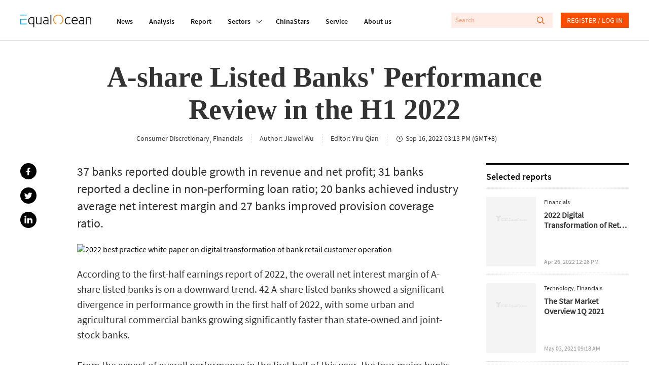

--- FILE ---
content_type: text/html; charset=utf-8
request_url: https://equalocean.com/analysis/2022091618916
body_size: 17909
content:
<!DOCTYPE html>
<html lang="en">
<head>
  <meta charset="UTF-8">
  <meta name="viewport" content="width=device-width,initial-scale=1.0, minimum-scale=1.0, maximum-scale=1.0, user-scalable=no">
  <link rel="amphtml" href="https://equalocean.com/analysis/2022091618916/amp"></link>
  <script src="https://res.wx.qq.com/open/js/jweixin-1.6.0.js"></script>
  <meta data-vue-meta="ssr" name="description" content="37 banks reported double growth in revenue and net profit; 31 banks reported a decline in non-performing loan ratio; 20 banks achieved industry average net interest margin and 27 banks improved provision coverage ratio."><meta data-vue-meta="ssr" name="keywords" content="硬科技、新消费、金融创新、新工业、汽车出行、大健康、房产新居住、传媒、能源与材料、人工智能、5G、新零售、产业互联网、新居住、在线教育"><meta data-vue-meta="ssr" name="twitter:card" content="summary"><meta data-vue-meta="ssr" name="twitter:site" content="@equaloceancom"><meta data-vue-meta="ssr" name="twitter:title" content="A-share Listed Banks&#x27; Performance Review in the H1 2022"><meta data-vue-meta="ssr" name="twitter:description" content="37 banks reported double growth in revenue and net profit; 31 banks reported a decline in non-performing loan ratio; 20 banks achieved industry average net interest margin and 27 banks improved provision coverage ratio."><meta data-vue-meta="ssr" name="twitter:image" content="https://diting-hetu-en.iyiou.com/16461939268601.jpg?imageView2/1/w/900/h/600/format/jpg"><meta data-vue-meta="ssr" property="fb:app_id" content="270066916989715"><meta data-vue-meta="ssr" property="og:site_name" content="EqualOcean"><meta data-vue-meta="ssr" property="og:title" content="A-share Listed Banks&#x27; Performance Review in the H1 2022"><meta data-vue-meta="ssr" property="og:type" content="article"><meta data-vue-meta="ssr" property="og:description" content="37 banks reported double growth in revenue and net profit; 31 banks reported a decline in non-performing loan ratio; 20 banks achieved industry average net interest margin and 27 banks improved provision coverage ratio."><meta data-vue-meta="ssr" property="og:url" content="https://equalocean.com/news/2022091618916"><meta data-vue-meta="ssr" property="og:image" content="https://diting-hetu-en.iyiou.com/16461939268601.jpg?imageView2/1/w/900/h/600/format/jpg"><meta data-vue-meta="ssr" property="og:image:secure_url" content="https://diting-hetu-en.iyiou.com/16461939268601.jpg?imageView2/1/w/900/h/600/format/jpg"><meta data-vue-meta="ssr" property="og:image:type" content="image/png"><meta data-vue-meta="ssr" property="og::image:width" content="646"><meta data-vue-meta="ssr" property="og::image:height" content="485">
  <title>A-share Listed Banks&#x27; Performance Review in the H1 2022 | EqualOcean</title>
  <!-- Global site tag (gtag.js) - Google Analytics -->
  <script async src="https://www.googletagmanager.com/gtag/js?id=G-BJFD16J38V"></script>
  <script id="mcjs">!function(c,h,i,m,p){m=c.createElement(h),p=c.getElementsByTagName(h)[0],m.async=1,m.src=i,p.parentNode.insertBefore(m,p)}(document,"script","https://chimpstatic.com/mcjs-connected/js/users/e9a0e64bd72acd67784b89b03/aa2ffb06282cdb29ad6284ea4.js");</script>
  <script>
    window.dataLayer = window.dataLayer || [];
    function gtag(){dataLayer.push(arguments);}
    gtag('js', new Date());

    gtag('config', 'G-BJFD16J38V');
  </script>
<link rel="preload" href="/dist/src/runtime~app.94378a7b.js" as="script"><link rel="preload" href="/dist/src/assets/style/chunk-libs.551c0.css" as="style"><link rel="preload" href="/dist/src/chunk-libs.94378a7b.js" as="script"><link rel="preload" href="/dist/src/assets/style/app.fafd1.css" as="style"><link rel="preload" href="/dist/src/app.94378a7b.js" as="script"><link rel="preload" href="/dist/src/assets/style/eo-article-detail.96715.css" as="style"><link rel="preload" href="/dist/src/eo-article-detail.94378a7b.js" as="script"><link rel="preload" href="/dist/src/assets/style/eo-article-detail~eo-report-detail.8bcb1.css" as="style"><link rel="preload" href="/dist/src/eo-article-detail~eo-report-detail.94378a7b.js" as="script"><link rel="prefetch" href="/dist/src/assets/style/eo-500-company.60c62.css"><link rel="prefetch" href="/dist/src/assets/style/eo-500-company~eo-search.cea59.css"><link rel="prefetch" href="/dist/src/assets/style/eo-about.d6a5d.css"><link rel="prefetch" href="/dist/src/assets/style/eo-analysis-list.d4581.css"><link rel="prefetch" href="/dist/src/assets/style/eo-app.88ff5.css"><link rel="prefetch" href="/dist/src/assets/style/eo-brief-detail.82bc9.css"><link rel="prefetch" href="/dist/src/assets/style/eo-briefing-list.cf46c.css"><link rel="prefetch" href="/dist/src/assets/style/eo-company-list.93d56.css"><link rel="prefetch" href="/dist/src/assets/style/eo-contact.d9dbb.css"><link rel="prefetch" href="/dist/src/assets/style/eo-dynamic.cc8c3.css"><link rel="prefetch" href="/dist/src/assets/style/eo-field-deatil.ccc07.css"><link rel="prefetch" href="/dist/src/assets/style/eo-login.90fd5.css"><link rel="prefetch" href="/dist/src/assets/style/eo-news.ad723.css"><link rel="prefetch" href="/dist/src/assets/style/eo-privacy.e61bd.css"><link rel="prefetch" href="/dist/src/assets/style/eo-report-detail.eabef.css"><link rel="prefetch" href="/dist/src/assets/style/eo-report-list.48d98.css"><link rel="prefetch" href="/dist/src/assets/style/eo-search.2c487.css"><link rel="prefetch" href="/dist/src/assets/style/eo-service.9f5e5.css"><link rel="prefetch" href="/dist/src/eo-500-company.94378a7b.js"><link rel="prefetch" href="/dist/src/eo-500-company~eo-search.94378a7b.js"><link rel="prefetch" href="/dist/src/eo-about.94378a7b.js"><link rel="prefetch" href="/dist/src/eo-analysis-list.94378a7b.js"><link rel="prefetch" href="/dist/src/eo-app.94378a7b.js"><link rel="prefetch" href="/dist/src/eo-brief-detail.94378a7b.js"><link rel="prefetch" href="/dist/src/eo-briefing-list.94378a7b.js"><link rel="prefetch" href="/dist/src/eo-company-list.94378a7b.js"><link rel="prefetch" href="/dist/src/eo-contact.94378a7b.js"><link rel="prefetch" href="/dist/src/eo-dynamic.94378a7b.js"><link rel="prefetch" href="/dist/src/eo-field-deatil.94378a7b.js"><link rel="prefetch" href="/dist/src/eo-login.94378a7b.js"><link rel="prefetch" href="/dist/src/eo-news.94378a7b.js"><link rel="prefetch" href="/dist/src/eo-privacy.94378a7b.js"><link rel="prefetch" href="/dist/src/eo-report-detail.94378a7b.js"><link rel="prefetch" href="/dist/src/eo-report-list.94378a7b.js"><link rel="prefetch" href="/dist/src/eo-search.94378a7b.js"><link rel="prefetch" href="/dist/src/eo-service.94378a7b.js"><link rel="prefetch" href="/dist/src/vendors~eo-company-list.94378a7b.js"><link rel="stylesheet" href="/dist/src/assets/style/chunk-libs.551c0.css"><link rel="stylesheet" href="/dist/src/assets/style/app.fafd1.css"><link rel="stylesheet" href="/dist/src/assets/style/eo-article-detail.96715.css"><link rel="stylesheet" href="/dist/src/assets/style/eo-article-detail~eo-report-detail.8bcb1.css"></head>
<body>
  <script>
    !(function(c,b,d,a){c[a]||(c[a]={});c[a].config={pid:"bj0c1iv5j1@0f53bbd8deb3339",appType:"web",imgUrl:"https://arms-retcode.aliyuncs.com/r.png?",sendResource:true,enableLinkTrace:true,behavior:true};
    with(b)with(body)with(insertBefore(createElement("script"),firstChild))setAttribute("crossorigin","",src=d)
    })(window,document,"https://retcode.alicdn.com/retcode/bl.js","__bl");
  </script>
  <div id="app">
    <div id="eo-app" data-server-rendered="true" data-v-5bd23fa0><div class="eo-header fixed flex-0-0-auto" data-v-7934de8d data-v-5bd23fa0><div class="eo-flex eo-page-content section-wrap" data-v-7934de8d><div class="eo-nav-section eo-flex" data-v-7934de8d><div class="eo-menu eo-menu-button" data-v-7934de8d><div class="bar"></div> <div class="bar"></div> <div class="bar"></div></div> <div class="eo-logo" data-v-7e0661ae data-v-7934de8d><a href="/" data-v-7e0661ae><svg width="140px" height="26.9790322px" viewBox="0 0 140 26.9790322" version="1.1" xmlns="http://www.w3.org/2000/svg" xmlns:xlink="http://www.w3.org/1999/xlink" data-v-7e0661ae><g stroke="none" stroke-width="1" fill="none" fill-rule="evenodd" data-v-7e0661ae><path d="M22.757573,5.91082301 C24.2197104,5.91082301 25.8007775,6.23252963 27.4937787,6.86521932 L27.4937787,26.9790322 L25.7413126,26.9790322 L25.7413126,19.6298232 C24.6884338,20.484133 23.3802057,20.9130752 21.8236241,20.9130752 C19.9522282,20.9130752 18.4551115,20.2482148 17.332274,18.9256431 C16.2129344,17.5994969 15.6532646,15.833685 15.6532646,13.6210584 C15.6532646,11.3297923 16.3143745,9.47461748 17.6400923,8.04838478 C18.9658102,6.62572661 20.672803,5.91082301 22.757573,5.91082301 Z M61.2317233,0.982277553 L61.2317233,20.9280881 L59.4792572,20.9280881 L59.4792572,0.982277553 L61.2317233,0.982277553 Z M50.5798079,5.88008215 C52.2168421,5.88008215 53.4865929,6.33762046 54.3820646,7.25627159 C54.8298004,7.7138099 55.127125,8.23211501 55.2740383,8.81118693 C55.4209516,9.39025885 55.4944083,10.2445687 55.4944083,11.3812654 L55.4944083,20.9252285 L53.8853576,20.9252285 L53.8853576,19.5383155 L53.7699257,19.5990823 C53.6894732,19.6598491 53.5950289,19.7206159 53.4900908,19.7778082 C53.3816548,19.838575 53.2417374,19.9100654 53.0668406,20.0030029 C52.8919438,20.0923658 52.7100511,20.1745797 52.5246605,20.2567936 C52.3392698,20.335433 52.1258957,20.417647 51.8810402,20.4927118 C51.6396826,20.5749257 51.3913291,20.6428416 51.1359798,20.7036084 C50.8841284,20.7643752 50.6042935,20.8144185 50.303471,20.8537382 C49.9991505,20.8930579 49.7053239,20.914505 49.4114972,20.914505 C48.0647918,20.914505 46.9769336,20.5105844 46.1514207,19.7027434 C45.3224098,18.8949023 44.9061554,17.843994 44.9061554,16.5500185 C44.9061554,13.4223152 47.6065621,11.8566763 53.0108736,11.8566763 L53.7384443,11.8566763 L53.7384443,11.3204986 C53.7384443,9.80490294 53.5075805,8.80046338 53.0353591,8.30003085 C52.493179,7.74598056 51.6047032,7.46716815 50.3769276,7.46716815 C49.0896871,7.46716815 47.7919527,7.84249255 46.4872225,8.60029037 L45.7561539,7.34920906 C45.8540961,7.24554804 46.0674702,7.09541828 46.3997741,6.89881979 C46.7320781,6.69864678 47.2952458,6.47702666 48.0962732,6.24110847 C48.8938027,6.00161576 49.7228135,5.88008215 50.5798079,5.88008215 Z M121.109046,5.88008215 C122.74608,5.88008215 124.012333,6.33762046 124.911302,7.25627159 C125.359038,7.7138099 125.656363,8.23211501 125.799778,8.81118693 C125.946691,9.39025885 126.020148,10.2445687 126.020148,11.3812654 L126.020148,20.914505 L124.414595,20.914505 L124.414595,19.5383155 L124.295666,19.5990823 C124.218711,19.6598491 124.124267,19.7206159 124.019329,19.7778082 C123.910893,19.838575 123.767477,19.9100654 123.596078,20.0030029 C123.417684,20.0923658 123.239289,20.1745797 123.053898,20.2567936 C122.868508,20.335433 122.655133,20.417647 122.410278,20.4927118 C122.165422,20.5749257 121.917069,20.6428416 121.665218,20.7036084 C121.409868,20.7643752 121.133531,20.8144185 120.829211,20.8537382 C120.528388,20.8930579 120.231064,20.914505 119.940735,20.914505 C118.59403,20.914505 117.506171,20.5105844 116.680658,19.7027434 C115.84815,18.8949023 115.435393,17.843994 115.435393,16.5500185 C115.435393,13.4223152 118.1358,11.8566763 123.536613,11.8566763 L124.267682,11.8566763 L124.267682,11.3204986 C124.267682,9.80490294 124.03332,8.80046338 123.564597,8.30003085 C123.018919,7.74598056 122.133941,7.46716815 120.906165,7.46716815 C119.618925,7.46716815 118.32119,7.84249255 117.012962,8.60029037 L116.281894,7.34920906 C116.379836,7.24554804 116.596708,7.09541828 116.925514,6.89881979 C117.257818,6.69864678 117.824484,6.47702666 118.622013,6.24110847 C119.42304,6.00161576 120.252051,5.88008215 121.109046,5.88008215 Z M32.6819177,6.26791736 L32.6819177,14.8181645 C32.6819177,15.4758758 32.6924115,15.9655848 32.7133991,16.2980149 C32.7308888,16.6268706 32.8043454,17.002195 32.9302711,17.4311371 C33.0596948,17.8600793 33.2485833,18.203233 33.5039327,18.4605983 C34.0671004,19.0432448 34.7981691,19.3292062 35.6971387,19.3292062 C35.9874674,19.3292062 36.281294,19.3041846 36.5751207,19.2541413 C36.8654494,19.2040981 37.1487822,19.1397568 37.4216212,19.0575428 C37.6944603,18.982478 37.9463117,18.8966895 38.1806734,18.8073266 C38.4150351,18.7179636 38.638903,18.6214516 38.8522772,18.5213651 C39.0691492,18.4248532 39.2475439,18.3319157 39.3944573,18.2532763 C39.5413706,18.1710624 39.6742922,18.099572 39.7897241,18.0280817 C39.905156,17.9601658 39.9751147,17.9244206 39.9961023,17.9244206 L39.9961023,6.26791736 L41.7485683,6.26791736 L41.7485683,20.9127177 L40.1395177,20.9127177 L40.1395177,19.479336 C38.7368453,20.4337323 37.215243,20.9127177 35.5782089,20.9127177 C34.1545488,20.9127177 33.0247154,20.4837755 32.1852107,19.6294657 C32.0103139,19.4507398 31.8599027,19.2541413 31.733977,19.0468193 C31.6080512,18.8359227 31.4926194,18.6464733 31.3981751,18.4784709 C31.3002329,18.3068941 31.2197803,18.0745504 31.1638134,17.7742909 C31.1043484,17.4776059 31.0588753,17.2631348 31.0308918,17.1308776 C31.0029083,17.002195 30.9749248,16.7662768 30.9574351,16.415974 C30.942444,16.1187784 30.9325926,15.9187513 30.9300839,15.8181437 L30.9294516,6.26791736 L32.6819177,6.26791736 Z M107.713349,5.91046555 C109.371371,5.91046555 110.707583,6.52528265 111.718486,7.74776782 C112.732888,8.9738275 113.240088,10.6752981 113.240088,12.8450305 C113.240088,12.8843502 113.229595,13.0237564 113.208607,13.2632491 C113.191117,13.5027418 113.184121,13.6814677 113.184121,13.8030014 L103.124057,13.8030014 C103.124057,15.4365561 103.540311,16.7484042 104.379816,17.7456947 C105.219321,18.7429853 106.408619,19.2398433 107.947711,19.2398433 C108.259027,19.2398433 108.570343,19.2183962 108.88166,19.182651 C109.196474,19.1397568 109.479807,19.086139 109.731658,19.0146486 C109.987008,18.9467328 110.221369,18.8788169 110.448735,18.8073266 C110.672603,18.7394107 110.875483,18.6571968 111.060874,18.5678339 C111.246265,18.4784709 111.403672,18.403406 111.529598,18.3426392 C111.655523,18.285447 111.767457,18.2246801 111.865399,18.1639133 L112.012313,18.0745504 L112.802846,19.4507398 C112.764369,19.5079321 112.547497,19.6509128 112.159226,19.8689584 C111.767457,20.087004 111.158816,20.3157732 110.329805,20.5516914 C109.500795,20.7947586 108.657792,20.9127177 107.800798,20.9127177 C105.792982,20.9127177 104.208417,20.2371338 103.0506,18.8823915 C101.889285,17.5276491 101.308628,15.7439646 101.308628,13.5349125 C101.308628,11.2221993 101.889285,9.37417352 103.0506,7.98726053 C104.208417,6.60392205 105.764999,5.91046555 107.713349,5.91046555 Z M135.470173,5.91046555 C136.851857,5.91046555 137.93272,6.31081157 138.712759,7.10792909 C139.240948,7.6441068 139.587244,8.24820034 139.751647,8.91663521 C139.919547,9.58149556 140,10.6038077 140,11.9764226 L140,20.9127177 L138.247534,20.9127177 L138.247534,12.2445115 C138.247534,11.4509685 138.23704,10.8861946 138.216053,10.5609135 C138.198563,10.2320578 138.128604,9.83886086 138.013172,9.39204611 C137.894242,8.94165684 137.701856,8.58063052 137.429017,8.30181811 C136.900829,7.76206589 136.16976,7.49397704 135.232313,7.49397704 C134.60968,7.49397704 133.941574,7.61551065 133.231493,7.85500336 C132.517914,8.09092155 131.972236,8.31254167 131.594459,8.50914016 C131.213184,8.70931317 130.992814,8.83799582 130.936847,8.90233714 L130.936847,20.9127177 L129.180883,20.9127177 L129.180883,6.26791736 L130.845901,6.26791736 L130.845901,7.31525114 C132.311536,6.38230193 133.850628,5.91046555 135.470173,5.91046555 Z M94.8070139,5.9093932 C95.5485763,5.9093932 96.2656533,6.02377778 96.9582446,6.25612145 C97.650836,6.4848906 98.1475429,6.69578716 98.4483655,6.88523662 C98.749188,7.07111156 98.9520683,7.21409228 99.0465126,7.3177533 L98.2594769,8.56883461 C97.1261456,7.87537811 95.9473411,7.52507535 94.7195655,7.52507535 C93.2189508,7.52507535 91.9946731,8.08627468 91.0502304,9.21582237 C90.1022896,10.338221 89.6335662,11.7608792 89.6335662,13.4730733 C89.6335662,15.2067146 90.0882979,16.6007766 91.0082551,17.6552594 C91.9212165,18.7133168 93.100021,19.2423454 94.5446686,19.2423454 C94.855985,19.2423454 95.1603054,19.2208983 95.4506341,19.1815786 C95.7444608,19.1386844 96.0172998,19.0922157 96.2691512,19.0314489 C96.5245005,18.9706821 96.7518664,18.9063407 96.9582446,18.8348504 C97.1611249,18.7669345 97.3570094,18.6918697 97.5424,18.6132303 C97.7277906,18.5310163 97.8782019,18.4631005 97.9936338,18.4023337 C98.1125636,18.3451414 98.2209996,18.2843746 98.3154439,18.2236078 L98.4938386,18.1342448 L99.2528908,19.4782636 C99.1934259,19.556903 98.969558,19.6998837 98.581287,19.9107803 C98.1895182,20.1216769 97.6053628,20.3397225 96.8253231,20.5720661 C96.0452833,20.7972608 95.2547497,20.9116453 94.4572202,20.9116453 C92.4878821,20.9116453 90.8893253,20.2682321 89.6615497,18.9706821 C88.4337741,17.6767065 87.8181373,15.9323417 87.8181373,13.7447367 C87.8181373,11.428449 88.4687534,9.54825255 89.7629898,8.08984919 C91.0607242,6.63859488 92.7397336,5.9093932 94.8070139,5.9093932 Z M22.6981081,7.49433449 C21.0995513,7.49433449 19.8298004,8.04838478 18.8853576,9.15291085 C17.9374169,10.2574369 17.4651955,11.7301383 17.4651955,13.5602916 C17.4651955,15.2975073 17.877952,16.6879948 18.7069629,17.7460522 C19.5359738,18.800535 20.6343257,19.3295637 21.9985209,19.3295637 C22.2503723,19.3295637 22.5092196,19.3116911 22.7715648,19.2687969 C23.0374079,19.2294772 23.2682717,19.1865829 23.47465,19.1365397 C23.6810282,19.0864964 23.8839085,19.0150061 24.0867888,18.9256431 C24.293167,18.8362802 24.4645659,18.7540663 24.6009854,18.6861504 C24.7374049,18.6146601 24.8773224,18.5324462 25.0242357,18.4359342 C25.171149,18.3322731 25.283083,18.2607828 25.3600376,18.207165 C25.4404901,18.1571218 25.5244406,18.103504 25.6223828,18.0427372 L25.7413126,17.9247781 L25.7413126,8.00549057 C24.6289689,7.66591136 23.6180653,7.49433449 22.6981081,7.49433449 Z M53.7384443,13.3258032 L52.9479107,13.3258032 C48.7958604,13.3258032 46.7215843,14.4088822 46.7215843,16.5821891 C46.7215843,17.354285 46.9769336,18.0084218 47.4946282,18.5374505 C48.0123227,19.0664791 48.7853666,19.327419 49.8207558,19.327419 C50.1110845,19.327419 50.4154049,19.3023973 50.7267212,19.2559286 C51.0415355,19.2058853 51.3178725,19.1451185 51.5592301,19.0772027 C51.8040856,19.0057123 52.0629329,18.9163494 52.3357719,18.8091138 C52.6086109,18.6947293 52.8114912,18.6125154 52.9479107,18.5517485 C53.0843302,18.4945563 53.2522312,18.4123423 53.4481156,18.3122558 L53.7384443,18.1657006 L53.7384443,13.3258032 Z M124.267682,13.3258032 L123.477148,13.3258032 C119.325098,13.3258032 117.247324,14.4088822 117.247324,16.5821891 C117.247324,17.354285 117.506171,18.0084218 118.023866,18.5374505 C118.538063,19.0664791 119.314604,19.327419 120.346496,19.327419 C120.640322,19.327419 120.944643,19.3023973 121.255959,19.2559286 C121.567275,19.2058853 121.843612,19.1451185 122.088468,19.0772027 C122.333323,19.0057123 122.592171,18.9163494 122.86501,18.8091138 C123.137849,18.6947293 123.340729,18.6125154 123.477148,18.5517485 C123.613568,18.4945563 123.777971,18.4123423 123.973855,18.3122558 L124.267682,18.1657006 L124.267682,13.3258032 Z M107.741333,7.43678475 C106.496067,7.43678475 105.443189,7.87645047 104.586194,8.75220738 C103.725702,9.6279643 103.256978,10.8039807 103.180024,12.2766822 L111.456141,12.2766822 C111.456141,11.0184518 111.15182,9.89962767 110.536184,8.91663521 C109.924045,7.92649372 108.990096,7.43678475 107.741333,7.43678475 Z" fill="#111111" fill-rule="nonzero" data-v-7e0661ae></path> <polygon fill="#1D9ED2" fill-rule="nonzero" points="1.83991445 2.59331283 4.62427168 2.59331283 12.6310477 2.59331283 12.6310477 0.981205198 0 0.981205198 0 2.59331283" data-v-7e0661ae></polygon> <polygon fill="#1D9ED2" fill-rule="nonzero" points="1.83991445 19.2405582 1.83991445 11.2622339 12.6310477 11.2622339 12.6310477 9.67514794 4.62427168 9.67514794 1.83991445 9.67514794 0 9.67514794 0 20.9134326 12.6310477 20.9134326 12.6310477 19.2405582" data-v-7e0661ae></polygon> <path id="Fill-15" d="M84.3233492,7.74204859 C82.8717057,3.67424708 79.0869387,0.971911451 74.8509379,0.979046337 C69.2927173,0.989784041 64.7943713,5.60091229 64.8048468,11.2808214 C64.811861,15.5809666 67.4388111,19.427148 71.3844832,20.9141475 L71.3844832,19.2412731 C68.3132952,17.840062 66.3369612,14.7266568 66.3369612,11.291545 C66.3369612,6.48739276 70.1497117,2.59474263 74.8509379,2.59474263 C78.2124547,2.59474263 81.2591571,4.61434532 82.6268502,7.75277214 C84.5402213,12.1387058 82.6093605,17.2824372 78.3173927,19.2412731 L78.3173927,20.9248711 C83.5363136,18.9839078 86.2262265,13.078804 84.3233492,7.74204859" fill="#F68C22" fill-rule="nonzero" data-v-7e0661ae></path></g></svg></a></div> <nav class="eo-nav eo-flex" data-v-7934de8d><a href="/news" class="eo-first-menu">News</a> <a href="/analysis" class="eo-first-menu">Analysis</a> <a href="/research" class="eo-first-menu">Report</a> <div class="has-second-nav"><a href="javascript:;" class="eo-first-menu sub">Sectors <i class="icon iconfont cc"></i></a> <ul class="eo-second-menu"><li class="opcity-0"></li> <li class="item"><a href="/technology">Technology</a></li><li class="item"><a href="/consumer">Consumer</a></li><li class="item"><a href="/healthcare">Healthcare</a></li><li class="item"><a href="/automotive">Automotive</a></li> <li class="more-wrap"><div class="item more">More</div> <ul class="third-menu"><li class="item"><a href="/industrials">Industrials</a></li><li class="item"><a href="/financials">Financials</a></li><li class="item"><a href="/communication">Communication</a></li><li class="item"><a href="/real-estate">Real estate</a></li></ul></li></ul></div> <a href="/company" class="eo-first-menu">ChinaStars</a> <a href="/service" class="eo-first-menu">Service</a> <a href="/about" class="eo-first-menu">About us</a></nav></div> <div class="eo-global-search-wrap" data-v-7934de8d><div class="eo-global-search"><input type="text" placeholder="Search" value=""> <div class="icon-wrap"><i class="icon iconfont search-icon"></i> <i class="icon iconfont close-phone-search"></i></div></div> <i class="icon iconfont phone-search"></i> <div class="user-login-register"><div class="eo-loginRegister-nav-content" data-v-773ec3e3><div class="userImg" data-v-773ec3e3><img src="/dist/src/assets/imgs/icon@2x.png?6bd518c2f589ebb842f2aba4a1a84dae" data-v-773ec3e3></div> <div class="loginLink" data-v-773ec3e3><a href="/login" data-v-773ec3e3>REGISTER / LOG IN</a></div></div> <!----></div> <!----></div></div> <aside class="eo-header-wrap-aside" data-v-7934de8d><div class="aside-logo-section eo-flex"><div class="eo-logo aside-logo" data-v-7e0661ae><a href="/" data-v-7e0661ae><svg width="140px" height="26.9790322px" viewBox="0 0 140 26.9790322" version="1.1" xmlns="http://www.w3.org/2000/svg" xmlns:xlink="http://www.w3.org/1999/xlink" data-v-7e0661ae><g stroke="none" stroke-width="1" fill="none" fill-rule="evenodd" data-v-7e0661ae><path d="M22.757573,5.91082301 C24.2197104,5.91082301 25.8007775,6.23252963 27.4937787,6.86521932 L27.4937787,26.9790322 L25.7413126,26.9790322 L25.7413126,19.6298232 C24.6884338,20.484133 23.3802057,20.9130752 21.8236241,20.9130752 C19.9522282,20.9130752 18.4551115,20.2482148 17.332274,18.9256431 C16.2129344,17.5994969 15.6532646,15.833685 15.6532646,13.6210584 C15.6532646,11.3297923 16.3143745,9.47461748 17.6400923,8.04838478 C18.9658102,6.62572661 20.672803,5.91082301 22.757573,5.91082301 Z M61.2317233,0.982277553 L61.2317233,20.9280881 L59.4792572,20.9280881 L59.4792572,0.982277553 L61.2317233,0.982277553 Z M50.5798079,5.88008215 C52.2168421,5.88008215 53.4865929,6.33762046 54.3820646,7.25627159 C54.8298004,7.7138099 55.127125,8.23211501 55.2740383,8.81118693 C55.4209516,9.39025885 55.4944083,10.2445687 55.4944083,11.3812654 L55.4944083,20.9252285 L53.8853576,20.9252285 L53.8853576,19.5383155 L53.7699257,19.5990823 C53.6894732,19.6598491 53.5950289,19.7206159 53.4900908,19.7778082 C53.3816548,19.838575 53.2417374,19.9100654 53.0668406,20.0030029 C52.8919438,20.0923658 52.7100511,20.1745797 52.5246605,20.2567936 C52.3392698,20.335433 52.1258957,20.417647 51.8810402,20.4927118 C51.6396826,20.5749257 51.3913291,20.6428416 51.1359798,20.7036084 C50.8841284,20.7643752 50.6042935,20.8144185 50.303471,20.8537382 C49.9991505,20.8930579 49.7053239,20.914505 49.4114972,20.914505 C48.0647918,20.914505 46.9769336,20.5105844 46.1514207,19.7027434 C45.3224098,18.8949023 44.9061554,17.843994 44.9061554,16.5500185 C44.9061554,13.4223152 47.6065621,11.8566763 53.0108736,11.8566763 L53.7384443,11.8566763 L53.7384443,11.3204986 C53.7384443,9.80490294 53.5075805,8.80046338 53.0353591,8.30003085 C52.493179,7.74598056 51.6047032,7.46716815 50.3769276,7.46716815 C49.0896871,7.46716815 47.7919527,7.84249255 46.4872225,8.60029037 L45.7561539,7.34920906 C45.8540961,7.24554804 46.0674702,7.09541828 46.3997741,6.89881979 C46.7320781,6.69864678 47.2952458,6.47702666 48.0962732,6.24110847 C48.8938027,6.00161576 49.7228135,5.88008215 50.5798079,5.88008215 Z M121.109046,5.88008215 C122.74608,5.88008215 124.012333,6.33762046 124.911302,7.25627159 C125.359038,7.7138099 125.656363,8.23211501 125.799778,8.81118693 C125.946691,9.39025885 126.020148,10.2445687 126.020148,11.3812654 L126.020148,20.914505 L124.414595,20.914505 L124.414595,19.5383155 L124.295666,19.5990823 C124.218711,19.6598491 124.124267,19.7206159 124.019329,19.7778082 C123.910893,19.838575 123.767477,19.9100654 123.596078,20.0030029 C123.417684,20.0923658 123.239289,20.1745797 123.053898,20.2567936 C122.868508,20.335433 122.655133,20.417647 122.410278,20.4927118 C122.165422,20.5749257 121.917069,20.6428416 121.665218,20.7036084 C121.409868,20.7643752 121.133531,20.8144185 120.829211,20.8537382 C120.528388,20.8930579 120.231064,20.914505 119.940735,20.914505 C118.59403,20.914505 117.506171,20.5105844 116.680658,19.7027434 C115.84815,18.8949023 115.435393,17.843994 115.435393,16.5500185 C115.435393,13.4223152 118.1358,11.8566763 123.536613,11.8566763 L124.267682,11.8566763 L124.267682,11.3204986 C124.267682,9.80490294 124.03332,8.80046338 123.564597,8.30003085 C123.018919,7.74598056 122.133941,7.46716815 120.906165,7.46716815 C119.618925,7.46716815 118.32119,7.84249255 117.012962,8.60029037 L116.281894,7.34920906 C116.379836,7.24554804 116.596708,7.09541828 116.925514,6.89881979 C117.257818,6.69864678 117.824484,6.47702666 118.622013,6.24110847 C119.42304,6.00161576 120.252051,5.88008215 121.109046,5.88008215 Z M32.6819177,6.26791736 L32.6819177,14.8181645 C32.6819177,15.4758758 32.6924115,15.9655848 32.7133991,16.2980149 C32.7308888,16.6268706 32.8043454,17.002195 32.9302711,17.4311371 C33.0596948,17.8600793 33.2485833,18.203233 33.5039327,18.4605983 C34.0671004,19.0432448 34.7981691,19.3292062 35.6971387,19.3292062 C35.9874674,19.3292062 36.281294,19.3041846 36.5751207,19.2541413 C36.8654494,19.2040981 37.1487822,19.1397568 37.4216212,19.0575428 C37.6944603,18.982478 37.9463117,18.8966895 38.1806734,18.8073266 C38.4150351,18.7179636 38.638903,18.6214516 38.8522772,18.5213651 C39.0691492,18.4248532 39.2475439,18.3319157 39.3944573,18.2532763 C39.5413706,18.1710624 39.6742922,18.099572 39.7897241,18.0280817 C39.905156,17.9601658 39.9751147,17.9244206 39.9961023,17.9244206 L39.9961023,6.26791736 L41.7485683,6.26791736 L41.7485683,20.9127177 L40.1395177,20.9127177 L40.1395177,19.479336 C38.7368453,20.4337323 37.215243,20.9127177 35.5782089,20.9127177 C34.1545488,20.9127177 33.0247154,20.4837755 32.1852107,19.6294657 C32.0103139,19.4507398 31.8599027,19.2541413 31.733977,19.0468193 C31.6080512,18.8359227 31.4926194,18.6464733 31.3981751,18.4784709 C31.3002329,18.3068941 31.2197803,18.0745504 31.1638134,17.7742909 C31.1043484,17.4776059 31.0588753,17.2631348 31.0308918,17.1308776 C31.0029083,17.002195 30.9749248,16.7662768 30.9574351,16.415974 C30.942444,16.1187784 30.9325926,15.9187513 30.9300839,15.8181437 L30.9294516,6.26791736 L32.6819177,6.26791736 Z M107.713349,5.91046555 C109.371371,5.91046555 110.707583,6.52528265 111.718486,7.74776782 C112.732888,8.9738275 113.240088,10.6752981 113.240088,12.8450305 C113.240088,12.8843502 113.229595,13.0237564 113.208607,13.2632491 C113.191117,13.5027418 113.184121,13.6814677 113.184121,13.8030014 L103.124057,13.8030014 C103.124057,15.4365561 103.540311,16.7484042 104.379816,17.7456947 C105.219321,18.7429853 106.408619,19.2398433 107.947711,19.2398433 C108.259027,19.2398433 108.570343,19.2183962 108.88166,19.182651 C109.196474,19.1397568 109.479807,19.086139 109.731658,19.0146486 C109.987008,18.9467328 110.221369,18.8788169 110.448735,18.8073266 C110.672603,18.7394107 110.875483,18.6571968 111.060874,18.5678339 C111.246265,18.4784709 111.403672,18.403406 111.529598,18.3426392 C111.655523,18.285447 111.767457,18.2246801 111.865399,18.1639133 L112.012313,18.0745504 L112.802846,19.4507398 C112.764369,19.5079321 112.547497,19.6509128 112.159226,19.8689584 C111.767457,20.087004 111.158816,20.3157732 110.329805,20.5516914 C109.500795,20.7947586 108.657792,20.9127177 107.800798,20.9127177 C105.792982,20.9127177 104.208417,20.2371338 103.0506,18.8823915 C101.889285,17.5276491 101.308628,15.7439646 101.308628,13.5349125 C101.308628,11.2221993 101.889285,9.37417352 103.0506,7.98726053 C104.208417,6.60392205 105.764999,5.91046555 107.713349,5.91046555 Z M135.470173,5.91046555 C136.851857,5.91046555 137.93272,6.31081157 138.712759,7.10792909 C139.240948,7.6441068 139.587244,8.24820034 139.751647,8.91663521 C139.919547,9.58149556 140,10.6038077 140,11.9764226 L140,20.9127177 L138.247534,20.9127177 L138.247534,12.2445115 C138.247534,11.4509685 138.23704,10.8861946 138.216053,10.5609135 C138.198563,10.2320578 138.128604,9.83886086 138.013172,9.39204611 C137.894242,8.94165684 137.701856,8.58063052 137.429017,8.30181811 C136.900829,7.76206589 136.16976,7.49397704 135.232313,7.49397704 C134.60968,7.49397704 133.941574,7.61551065 133.231493,7.85500336 C132.517914,8.09092155 131.972236,8.31254167 131.594459,8.50914016 C131.213184,8.70931317 130.992814,8.83799582 130.936847,8.90233714 L130.936847,20.9127177 L129.180883,20.9127177 L129.180883,6.26791736 L130.845901,6.26791736 L130.845901,7.31525114 C132.311536,6.38230193 133.850628,5.91046555 135.470173,5.91046555 Z M94.8070139,5.9093932 C95.5485763,5.9093932 96.2656533,6.02377778 96.9582446,6.25612145 C97.650836,6.4848906 98.1475429,6.69578716 98.4483655,6.88523662 C98.749188,7.07111156 98.9520683,7.21409228 99.0465126,7.3177533 L98.2594769,8.56883461 C97.1261456,7.87537811 95.9473411,7.52507535 94.7195655,7.52507535 C93.2189508,7.52507535 91.9946731,8.08627468 91.0502304,9.21582237 C90.1022896,10.338221 89.6335662,11.7608792 89.6335662,13.4730733 C89.6335662,15.2067146 90.0882979,16.6007766 91.0082551,17.6552594 C91.9212165,18.7133168 93.100021,19.2423454 94.5446686,19.2423454 C94.855985,19.2423454 95.1603054,19.2208983 95.4506341,19.1815786 C95.7444608,19.1386844 96.0172998,19.0922157 96.2691512,19.0314489 C96.5245005,18.9706821 96.7518664,18.9063407 96.9582446,18.8348504 C97.1611249,18.7669345 97.3570094,18.6918697 97.5424,18.6132303 C97.7277906,18.5310163 97.8782019,18.4631005 97.9936338,18.4023337 C98.1125636,18.3451414 98.2209996,18.2843746 98.3154439,18.2236078 L98.4938386,18.1342448 L99.2528908,19.4782636 C99.1934259,19.556903 98.969558,19.6998837 98.581287,19.9107803 C98.1895182,20.1216769 97.6053628,20.3397225 96.8253231,20.5720661 C96.0452833,20.7972608 95.2547497,20.9116453 94.4572202,20.9116453 C92.4878821,20.9116453 90.8893253,20.2682321 89.6615497,18.9706821 C88.4337741,17.6767065 87.8181373,15.9323417 87.8181373,13.7447367 C87.8181373,11.428449 88.4687534,9.54825255 89.7629898,8.08984919 C91.0607242,6.63859488 92.7397336,5.9093932 94.8070139,5.9093932 Z M22.6981081,7.49433449 C21.0995513,7.49433449 19.8298004,8.04838478 18.8853576,9.15291085 C17.9374169,10.2574369 17.4651955,11.7301383 17.4651955,13.5602916 C17.4651955,15.2975073 17.877952,16.6879948 18.7069629,17.7460522 C19.5359738,18.800535 20.6343257,19.3295637 21.9985209,19.3295637 C22.2503723,19.3295637 22.5092196,19.3116911 22.7715648,19.2687969 C23.0374079,19.2294772 23.2682717,19.1865829 23.47465,19.1365397 C23.6810282,19.0864964 23.8839085,19.0150061 24.0867888,18.9256431 C24.293167,18.8362802 24.4645659,18.7540663 24.6009854,18.6861504 C24.7374049,18.6146601 24.8773224,18.5324462 25.0242357,18.4359342 C25.171149,18.3322731 25.283083,18.2607828 25.3600376,18.207165 C25.4404901,18.1571218 25.5244406,18.103504 25.6223828,18.0427372 L25.7413126,17.9247781 L25.7413126,8.00549057 C24.6289689,7.66591136 23.6180653,7.49433449 22.6981081,7.49433449 Z M53.7384443,13.3258032 L52.9479107,13.3258032 C48.7958604,13.3258032 46.7215843,14.4088822 46.7215843,16.5821891 C46.7215843,17.354285 46.9769336,18.0084218 47.4946282,18.5374505 C48.0123227,19.0664791 48.7853666,19.327419 49.8207558,19.327419 C50.1110845,19.327419 50.4154049,19.3023973 50.7267212,19.2559286 C51.0415355,19.2058853 51.3178725,19.1451185 51.5592301,19.0772027 C51.8040856,19.0057123 52.0629329,18.9163494 52.3357719,18.8091138 C52.6086109,18.6947293 52.8114912,18.6125154 52.9479107,18.5517485 C53.0843302,18.4945563 53.2522312,18.4123423 53.4481156,18.3122558 L53.7384443,18.1657006 L53.7384443,13.3258032 Z M124.267682,13.3258032 L123.477148,13.3258032 C119.325098,13.3258032 117.247324,14.4088822 117.247324,16.5821891 C117.247324,17.354285 117.506171,18.0084218 118.023866,18.5374505 C118.538063,19.0664791 119.314604,19.327419 120.346496,19.327419 C120.640322,19.327419 120.944643,19.3023973 121.255959,19.2559286 C121.567275,19.2058853 121.843612,19.1451185 122.088468,19.0772027 C122.333323,19.0057123 122.592171,18.9163494 122.86501,18.8091138 C123.137849,18.6947293 123.340729,18.6125154 123.477148,18.5517485 C123.613568,18.4945563 123.777971,18.4123423 123.973855,18.3122558 L124.267682,18.1657006 L124.267682,13.3258032 Z M107.741333,7.43678475 C106.496067,7.43678475 105.443189,7.87645047 104.586194,8.75220738 C103.725702,9.6279643 103.256978,10.8039807 103.180024,12.2766822 L111.456141,12.2766822 C111.456141,11.0184518 111.15182,9.89962767 110.536184,8.91663521 C109.924045,7.92649372 108.990096,7.43678475 107.741333,7.43678475 Z" fill="#111111" fill-rule="nonzero" data-v-7e0661ae></path> <polygon fill="#1D9ED2" fill-rule="nonzero" points="1.83991445 2.59331283 4.62427168 2.59331283 12.6310477 2.59331283 12.6310477 0.981205198 0 0.981205198 0 2.59331283" data-v-7e0661ae></polygon> <polygon fill="#1D9ED2" fill-rule="nonzero" points="1.83991445 19.2405582 1.83991445 11.2622339 12.6310477 11.2622339 12.6310477 9.67514794 4.62427168 9.67514794 1.83991445 9.67514794 0 9.67514794 0 20.9134326 12.6310477 20.9134326 12.6310477 19.2405582" data-v-7e0661ae></polygon> <path id="Fill-15" d="M84.3233492,7.74204859 C82.8717057,3.67424708 79.0869387,0.971911451 74.8509379,0.979046337 C69.2927173,0.989784041 64.7943713,5.60091229 64.8048468,11.2808214 C64.811861,15.5809666 67.4388111,19.427148 71.3844832,20.9141475 L71.3844832,19.2412731 C68.3132952,17.840062 66.3369612,14.7266568 66.3369612,11.291545 C66.3369612,6.48739276 70.1497117,2.59474263 74.8509379,2.59474263 C78.2124547,2.59474263 81.2591571,4.61434532 82.6268502,7.75277214 C84.5402213,12.1387058 82.6093605,17.2824372 78.3173927,19.2412731 L78.3173927,20.9248711 C83.5363136,18.9839078 86.2262265,13.078804 84.3233492,7.74204859" fill="#F68C22" fill-rule="nonzero" data-v-7e0661ae></path></g></svg></a></div> <div class="eo-menu-button cross"><div class="bar"></div> <div class="bar"></div> <div class="bar"></div></div></div> <nav class="eo-nav is-aside"><a href="/news" class="eo-first-menu">News</a> <a href="/analysis" class="eo-first-menu">Analysis</a> <a href="/research" class="eo-first-menu">Report</a> <div class="has-second-nav"><a href="javascript:;" class="eo-first-menu sub">Sectors <i class="icon iconfont cc"></i></a> <ul class="eo-second-menu"><li class="opcity-0"></li> <li class="item"><a href="/technology">Technology</a></li><li class="item"><a href="/consumer">Consumer</a></li><li class="item"><a href="/healthcare">Healthcare</a></li><li class="item"><a href="/automotive">Automotive</a></li> <li class="more-wrap"><div class="item more">More</div> <ul class="third-menu"><li class="item"><a href="/industrials">Industrials</a></li><li class="item"><a href="/financials">Financials</a></li><li class="item"><a href="/communication">Communication</a></li><li class="item"><a href="/real-estate">Real estate</a></li></ul></li></ul></div> <a href="/company" class="eo-first-menu">ChinaStars</a> <a href="/service" class="eo-first-menu">Service</a> <a href="/about" class="eo-first-menu">About us</a></nav> <div class="asideLogin" data-v-078697cc><div class="eo-loginRegister-nav-content" data-v-773ec3e3 data-v-078697cc><div class="userImg" data-v-773ec3e3><img src="/dist/src/assets/imgs/icon@2x.png?6bd518c2f589ebb842f2aba4a1a84dae" data-v-773ec3e3></div> <div class="loginLink" data-v-773ec3e3><a href="/login" data-v-773ec3e3>REGISTER / LOG IN</a></div></div> <!----></div></aside></div> <main class="eo-article-detail eo-layout-view flex-1-0-auto" data-v-875dc7c4 data-v-5bd23fa0><section class="eo-page-content" data-v-875dc7c4><h1 class="eo-article-detail__title" data-v-875dc7c4>A-share Listed Banks' Performance Review in the H1 2022</h1> <div class="post-top-bar eo-flex eo-article-detail__info-mix" data-v-31c244f0 data-v-875dc7c4><span class="type" data-v-31c244f0><a href="/consumer" data-v-31c244f0><em data-v-31c244f0>Consumer Discretionary</em><i data-v-31c244f0>, </i></a><a href="/financials" data-v-31c244f0><em data-v-31c244f0>Financials</em><!----></a></span> <span class="author" data-v-31c244f0>
    Author: Jiawei Wu<!----></span> <span class="editor" data-v-31c244f0>Editor: Yiru Qian</span> <span class="time" data-v-31c244f0><i class="icon iconfont" data-v-31c244f0></i>Sep 16, 2022 03:13 PM (GMT+8)
    <!----></span></div> <section class="eo-article-detail__content-wrap" data-v-875dc7c4><aside class="eo-article-detail__share" data-v-875dc7c4><div title="A-share Listed Banks' Performance Review in the H1 2022" content="37 banks reported double growth in revenue and net profit; 31 banks reported a decline in non-performing loan ratio; 20 banks achieved industry average net interest margin and 27 banks improved provision coverage ratio." img="https://diting-hetu-en.iyiou.com/16461939268601.jpg?imageView2/1/w/900/h/600/format/jpg" class="post-share-bar eo-flex" data-v-0b8e1b21 data-v-875dc7c4><span data-v-0b8e1b21><i class="icon iconfont" data-v-0b8e1b21></i></span> <span data-v-0b8e1b21><i class="icon iconfont" data-v-0b8e1b21></i></span> <span data-v-0b8e1b21><i class="icon iconfont" data-v-0b8e1b21></i></span></div></aside> <article class="eo-article-detail__article" data-v-875dc7c4><!----> <div class="post-guide" data-v-875dc7c4><p data-v-875dc7c4>37 banks reported double growth in revenue and net profit; 31 banks reported a decline in non-performing loan ratio; 20 banks achieved industry average net interest margin and 27 banks improved provision coverage ratio.</p></div> <div class="post-thumbnail" data-v-875dc7c4><img src="https://diting-hetu-en.iyiou.com/16461939268601.jpg?imageView2/1/w/900/h/600/format/jpg" alt="2022 best practice white paper on digital transformation of bank retail customer operation" class="aligncenter" data-v-875dc7c4> <p data-v-875dc7c4><!----> <!----></p></div> <div class="post-body" data-v-875dc7c4><p>According to the first-half earnings report of 2022, the overall net interest margin of A-share listed banks is on a downward trend. 42 A-share listed banks showed a significant divergence in performance growth in the first half of 2022, with some urban and agricultural commercial banks growing significantly faster than state-owned and joint-stock banks.</p><p>From the aspect of overall performance in the first half of this year, the four major banks - ICBC, CCB, ABC and BOC - are far ahead of other banks in terms of performance. Among them, ICBC ranked first with CNY 487.27 billion (USD 69.53 billion), followed by CCB with CNY 435.97 billion, ABC with CNY 387.196 billion.</p><p>At the same time, 37 banks saw double growth in revenue and net profit. Among them, Bank of Hangzhou, Bank of Chengdu and Bank of Jiangsu achieved a growth rate of more than 30%.</p><p>As an important indicator of bank profitability, the higher the net interest margin of a bank, the stronger its profitability. From the perspective of the net interest margin of A-share listed banks, the average net interest margin in the first half of this year was 2.03%, of which 20 banks reached the average value.</p><p>In terms of risk control capability, the overall non-performing loan ratio of listed banks decreased compared to the end of 2021. According to relative data, 31 banks saw their non-performing loan ratios fall in the first half of the year compared to the end of the previous year; the fastest declining bank was Bank of Jiangyin, which saw its non-performing loan ratio fall from 1.32% to 0.98%, a reduction of 0.34 percentage points.</p><p><br/></p></div></article> <aside class="eo-article-detail__other" data-v-875dc7c4><div class="article-report m-b-32 eo-article-detail__other-report" data-v-129501ed data-v-875dc7c4><div class="article-report__title" data-v-129501ed>
    Selected reports
  </div> <div class="eo-short-article calc16 eo-flex" data-v-bbf161be data-v-129501ed><div class="left" data-v-bbf161be><a href="/research/2022042615126" target="_blank" class="report-img" data-v-bbf161be><img data-src="https://diting-hetu-en.iyiou.com/16509518041161.png?imageView2/1/w/400/h/600/format/jpg" alt="2022 Digital Transformation of Retail Banks: How Tools like WeCom can Help" data-v-bbf161be></a></div> <div class="right" data-v-bbf161be><span data-v-6f1e4674 data-v-bbf161be><a href="/financials" target="_blank" class="eo-post-tag" data-v-6f1e4674><em data-v-6f1e4674>Financials</em><!----></a> <!----></span> <a href="/research/2022042615126" target="_blank" data-v-bbf161be><p class="title eo-line-clamp-2" data-v-bbf161be>2022 Digital Transformation of Retail Banks: How Tools like WeCom can Help</p></a> <p class="eo-post-date" data-v-bbf161be>Apr 26, 2022 12:26 PM</p></div></div><div class="eo-short-article calc16 eo-flex" data-v-bbf161be data-v-129501ed><div class="left" data-v-bbf161be><a href="/research/2021050315107" target="_blank" class="report-img" data-v-bbf161be><img data-src="https://diting-hetu-en.iyiou.com/16200465947583.jpg?imageView2/1/w/400/h/600/format/jpg" alt="The Star Market Overview 1Q 2021" data-v-bbf161be></a></div> <div class="right" data-v-bbf161be><span data-v-6f1e4674 data-v-bbf161be><a href="/technology" target="_blank" class="eo-post-tag" data-v-6f1e4674><em data-v-6f1e4674>Technology</em><i data-v-6f1e4674>, </i></a><a href="/financials" target="_blank" class="eo-post-tag" data-v-6f1e4674><em data-v-6f1e4674>Financials</em><!----></a> <!----></span> <a href="/research/2021050315107" target="_blank" data-v-bbf161be><p class="title eo-line-clamp-2" data-v-bbf161be>The Star Market Overview 1Q 2021</p></a> <p class="eo-post-date" data-v-bbf161be>May 03, 2021 09:18 AM</p></div></div><div class="eo-short-article calc16 eo-flex" data-v-bbf161be data-v-129501ed><div class="left" data-v-bbf161be><a href="/research/2021012815104" target="_blank" class="report-img" data-v-bbf161be><img data-src="https://diting-hetu-en.iyiou.com/16118570491538.jpeg?imageView2/1/w/400/h/600/format/jpg" alt="The Star Market Overview 4Q 2020" data-v-bbf161be></a></div> <div class="right" data-v-bbf161be><span data-v-6f1e4674 data-v-bbf161be><a href="/financials" target="_blank" class="eo-post-tag" data-v-6f1e4674><em data-v-6f1e4674>Financials</em><i data-v-6f1e4674>, </i></a><a href="/technology" target="_blank" class="eo-post-tag" data-v-6f1e4674><em data-v-6f1e4674>Technology</em><!----></a> <!----></span> <a href="/research/2021012815104" target="_blank" data-v-bbf161be><p class="title eo-line-clamp-2" data-v-bbf161be>The Star Market Overview 4Q 2020</p></a> <p class="eo-post-date" data-v-bbf161be>Jan 28, 2021 01:11 PM</p></div></div></div> <section class="eo-article-detail__base" data-v-875dc7c4><div class="eo-contact-click eo--mb32" data-v-58dc3a40 data-v-875dc7c4><div class="eo-contact-click__left" data-v-58dc3a40><img src="/dist/src/assets/imgs/qrcode-telegram.jpg?0745c1af75b99cbf504572c2312e8916" alt="QR" class="eo-contact-click__QR" style="display:;" data-v-58dc3a40> <img src="/dist/src/assets/imgs/qrcode-messenger.jpg?9d3f814563ebff023ead94307c52f755" alt="QR" class="eo-contact-click__QR" style="display:none;" data-v-58dc3a40> <img src="/dist/src/assets/imgs/qrcode-whatsapp.jpg?3f973d767e72d20d1ebe663a0cee80aa" alt="QR" class="eo-contact-click__QR" style="display:none;" data-v-58dc3a40></div> <div class="eo-contact-click__right" data-v-58dc3a40><div class="eo-contact-click__title" data-v-58dc3a40>CONTACT US</div> <div class="eo-contact-click__desc" data-v-58dc3a40>
      Scan QR code to contact us for professional consulting services
    </div> <div class="eo-contact-click__icons" data-v-58dc3a40><div class="eo-contact-click__icons-item eo-contact-click__icons--active" data-v-58dc3a40><svg width="12px" height="12px" viewBox="0 0 9 8" version="1.1" xmlns="http://www.w3.org/2000/svg" xmlns:xlink="http://www.w3.org/1999/xlink" class="icon-tele" data-v-58dc3a40><g stroke="none" stroke-width="1" fill="none" fill-rule="evenodd" data-v-58dc3a40><g transform="translate(-1192.000000, -3209.000000)" fill="#FFFFFF" fill-rule="nonzero" data-v-58dc3a40><g transform="translate(1067.000000, 3110.000000)" data-v-58dc3a40><g transform="translate(100.000000, 90.975221)" data-v-58dc3a40><g transform="translate(22.807858, 0.000000)" data-v-58dc3a40><g id="Icon/Linkedin" transform="translate(2.973453, 0.000000)" data-v-58dc3a40><path id="路径" d="M7.48909855,8.93329939 L0.375007117,11.6591733 C-0.110500536,11.8529388 -0.107691811,12.1220576 0.285930506,12.2420646 L2.11240225,12.8082107 L6.33832504,10.1588861 C6.53814555,10.0380817 6.72071247,10.1030689 6.57064647,10.2354354 L3.14681442,13.3057814 L3.14601193,13.3057814 L3.14681442,13.3061801 L3.02082318,15.1768544 C3.20539634,15.1768544 3.28684928,15.0927299 3.39037074,14.9934549 L4.27752563,14.1362619 L6.12285594,15.4906269 C6.46311254,15.6768172 6.70747135,15.5811306 6.79213426,15.1776518 L8.0034959,9.50502723 C8.12748091,9.01104481 7.81370655,8.78737723 7.48909855,8.93329939 Z" data-v-58dc3a40></path></g></g></g></g></g></g></svg></div> <div class="eo-contact-click__icons-item" data-v-58dc3a40><svg width="12px" height="12px" viewBox="0 0 9 8" version="1.1" xmlns="http://www.w3.org/2000/svg" xmlns:xlink="http://www.w3.org/1999/xlink" class="icon-whatspp" data-v-58dc3a40><g stroke="none" stroke-width="1" fill="none" fill-rule="evenodd" data-v-58dc3a40><g transform="translate(-1203.000000, -3219.000000)" fill="#FFFFFF" fill-rule="nonzero" data-v-58dc3a40><g transform="translate(1203.000000, 3219.000000)" data-v-58dc3a40><path d="M6.25936183,2.25189645 C6.30487658,2.25189645 6.35039133,2.25298013 6.3948224,2.2551475 C6.15749548,0.978567128 4.82456352,0 3.21637568,0 C1.44021674,0 0,1.19205298 0,2.6615292 C0,3.5230584 0.495243829,4.29030704 1.26249247,4.77579771 C1.27224564,4.78229982 1.29175196,4.79422035 1.29175196,4.79422035 L0.980734497,5.75761589 L2.143528,5.17134256 C2.143528,5.17134256 2.18037327,5.18217941 2.19771222,5.18651415 C2.51739916,5.27429259 2.85984347,5.32197471 3.21529199,5.32197471 C3.28789886,5.32197471 3.35942203,5.31872366 3.43094521,5.31547261 C3.36484046,5.1128236 3.32907887,4.90042143 3.32907887,4.68043347 C3.32907887,3.33991571 4.64142083,2.25189645 6.25936183,2.25189645 L6.25936183,2.25189645 Z M4.33473811,1.31234196 C4.58398555,1.31234196 4.78555087,1.50632149 4.78555087,1.74473209 C4.78555087,1.98314269 4.58398555,2.17712222 4.33473811,2.17712222 C4.08549067,2.17712222 3.88284166,1.98314269 3.88284166,1.74473209 C3.88284166,1.50632149 4.08440698,1.31234196 4.33473811,1.31234196 Z M2.09584588,2.1782059 C1.84659843,2.1782059 1.64394943,1.98422637 1.64394943,1.74581577 C1.64394943,1.50632149 1.84551475,1.31342565 2.09584588,1.31342565 C2.34509332,1.31342565 2.54774232,1.50740518 2.54774232,1.74581577 C2.54774232,1.98422637 2.346177,2.1782059 2.09584588,2.1782059 Z M9,4.69777243 C9,3.45586996 7.78410596,2.44912703 6.28320289,2.44912703 C4.78229982,2.44912703 3.5653221,3.45586996 3.5653221,4.69777243 C3.5653221,5.93967489 4.78229982,6.94641782 6.28320289,6.94641782 C6.5833835,6.94641782 6.87272727,6.90632149 7.14256472,6.83154726 C7.1577363,6.82721252 7.18916315,6.81854305 7.18916315,6.81854305 L8.17098134,7.31378688 L7.90872968,6.4999398 C7.90872968,6.4999398 7.92498495,6.48910295 7.93365443,6.48476821 C8.58169777,6.07296809 9,5.42600843 9,4.69777243 L9,4.69777243 Z M5.3371463,4.28922336 C5.1269115,4.28922336 4.95568934,4.125587 4.95568934,3.92293799 C4.95568934,3.72137267 5.1269115,3.5577363 5.3371463,3.5577363 C5.54846478,3.5577363 5.71860837,3.72137267 5.71860837,3.92293799 C5.71968694,4.12450331 5.54846478,4.28922336 5.3371463,4.28922336 Z M7.2281758,4.28922336 C7.017941,4.28922336 6.84671884,4.125587 6.84671884,3.92293799 C6.84671884,3.72137267 7.01685731,3.5577363 7.2281758,3.5577363 C7.43949428,3.5577363 7.60963275,3.72137267 7.60963275,3.92293799 C7.60963275,4.12450331 7.43949428,4.28922336 7.2281758,4.28922336 Z" data-v-58dc3a40></path></g></g></g></svg></div> <div class="eo-contact-click__icons-item" data-v-58dc3a40><svg width="12px" height="12px" viewBox="0 0 9 10" version="1.1" xmlns="http://www.w3.org/2000/svg" xmlns:xlink="http://www.w3.org/1999/xlink" class="icon-whatspp" data-v-58dc3a40><defs data-v-58dc3a40><path id="path-1" d="M4.33770855,0 L4.33987794,0 C6.73235572,0 8.67757719,1.94630617 8.67757719,4.33878395 C8.67757719,6.73126173 6.73199416,8.6775679 4.33987794,8.6775679 C3.45765854,8.6775679 2.63907463,8.4147099 1.95354677,7.96094542 L0.285645902,8.49389271 L0.826186072,6.88167291 C0.288003834,6.14315202 -0.00133525328,5.25259543 4.63266952e-06,4.33878395 C4.63266952e-06,1.94630617 1.94559233,0 4.33770855,0 Z M3.09645477,2.38488491 C3.01365631,2.18710867 2.95074394,2.1795158 2.82528078,2.17445389 C2.77761458,2.17135365 2.72986703,2.1696656 2.68210091,2.16939197 C2.51867338,2.16939197 2.34801454,2.2171186 2.24460685,2.32233411 C2.11986682,2.44996667 1.80783594,2.7478965 1.80783594,3.3600266 C1.80783594,3.97143357 2.25509225,4.56295445 2.31511209,4.64575291 C2.37802446,4.72818981 3.18720767,6.0016229 4.44292406,6.52046915 C5.42529706,6.92650701 5.71671872,6.88890421 5.94052765,6.84117759 C6.26702114,6.77103392 6.6763131,6.53023141 6.77935922,6.23989445 C6.88240534,5.94883435 6.88240534,5.70080054 6.85239541,5.648012 C6.82202392,5.59558503 6.73922546,5.56557511 6.61376229,5.50266274 C6.48793756,5.44011194 5.87761528,5.13928959 5.76191438,5.09915584 C5.64874443,5.05685269 5.54099797,5.07167687 5.45566854,5.19207812 C5.33490572,5.35984443 5.21703543,5.53050327 5.12122061,5.63318783 C5.04601502,5.71345533 4.92272125,5.72357916 4.8200367,5.68091445 C4.68191874,5.623064 4.29504384,5.48783857 3.81741604,5.064084 C3.44825783,4.73578268 3.19696993,4.32721385 3.1242953,4.20464321 C3.0512591,4.07918005 3.11670243,4.00650542 3.17455288,3.9388927 C3.23710368,3.86115615 3.2974851,3.80619822 3.36039747,3.73352359 C3.42330983,3.66084896 3.4580201,3.62324617 3.49851542,3.53791674 C3.54118013,3.45511828 3.5111702,3.36978886 3.48079872,3.30723806 C3.4507888,3.24468727 3.19950089,2.63291873 3.09645477,2.38524648 L3.09645477,2.38488491 Z" data-v-58dc3a40></path></defs> <g stroke="none" stroke-width="1" fill="none" fill-rule="evenodd" data-v-58dc3a40><g transform="translate(-1170.000000, -3208.000000)" fill-rule="nonzero" data-v-58dc3a40><g transform="translate(1067.000000, 3110.000000)" data-v-58dc3a40><g transform="translate(100.000000, 95.000000)" data-v-58dc3a40><g transform="translate(0.000000, 0.407478)" data-v-58dc3a40><g transform="translate(3.346330, 3.346330)" data-v-58dc3a40><use fill="#25D366" xlink:href="#path-1" data-v-58dc3a40></use> <use fill="#FFFFFF" xlink:href="#path-1" data-v-58dc3a40></use></g></g></g></g></g></g></svg></div></div></div></div> <a href="/analysis/2022091618914" class="eo-article-detail__next" data-v-875dc7c4><img alt="laser processing" class="eo-article-detail__next-img" data-v-875dc7c4> <div class="eo-article-detail__next-mask" data-v-875dc7c4><div class="eo-article-detail__next-content" data-v-875dc7c4><div class="eo-article-detail__next-label" data-v-875dc7c4>Next article</div> <div class="eo-article-detail__next-title eo-line-clamp-3" data-v-875dc7c4>
                  MedTech Vivolight Snags Over CNY 100 MN in Series D1 Financing Round
                </div> <svg width="16px" height="16px" viewBox="0 0 14 14" version="1.1" xmlns="http://www.w3.org/2000/svg" xmlns:xlink="http://www.w3.org/1999/xlink" data-v-875dc7c4><g stroke="none" stroke-width="1" fill="none" fill-rule="evenodd" data-v-875dc7c4><path d="M6.99998383,0 C3.14023121,0 0,3.14026231 0,6.99998399 C0,10.8597377 3.14023121,14 6.99998383,14 C10.8597364,14 14,10.8597057 14,6.99998399 C14,3.14027831 10.8597688,0 6.99998383,0 Z" fill="#FA4D00" data-v-875dc7c4></path> <path d="M7.00057613,3 L10,5.97225897 L9.50010866,6.46762295 L7.352,4.339 L7.35260819,11 L6.64565507,11 L6.645,4.342 L4.49989134,6.46876478 L4,5.9734008 L7.00057613,3 Z" fill="#FFFFFF" fill-rule="nonzero" transform="translate(7.000000, 7.000000) rotate(-270.000000) translate(-7.000000, -7.000000) " data-v-875dc7c4></path></g></svg></div></div></a></section></aside></section></section></main> <footer class="eo-footer" data-v-4a67ff74 data-v-5bd23fa0><div class="eo-page-content" data-v-4a67ff74><section class="eo-footer__top" data-v-4a67ff74><div class="eo-footer__top-item eo-footer__top-item--start" data-v-4a67ff74><a href="/" data-v-4a67ff74><img src="/dist/src/assets/imgs/footer-logo.svg?f55c572ad1ed22a0874e92a52c7a1627" alt="logo" class="eo-footer__top-logo eo--mb16" data-v-4a67ff74></a> <p class="eo-footer__top-desc eo--mb24" data-v-4a67ff74>Firsthand insights into China, from China</p></div> <div class="eo-footer__top-item eo-footer__top-item--mid" data-v-4a67ff74><div class="eo-footer__top-title eo--mb16" data-v-4a67ff74>Office</div> <span style="margin-bottom: 4px; display: inline-block;" data-v-4a67ff74>BEIJING</span><br data-v-4a67ff74> <p class="eo-footer__top-desc eo--mb16" data-v-4a67ff74>
          ​​13th Floor, Tower 1, Poly International Plaza, Chaoyang District, Beijing​​
        </p> <span style="margin-bottom: 4px; display: inline-block;" data-v-4a67ff74>SHANGHAI</span><br data-v-4a67ff74> <p class="eo-footer__top-desc eo--mb16" data-v-4a67ff74>Room 1703, Block B, Xincaohejing International Business Center, No. 391, Guiping Road, Xuhui District, Shanghai</p></div> <div class="eo-footer__top-item" data-v-4a67ff74><div class="eo-footer__top-title eo--mb16" data-v-4a67ff74>Join the community</div> <div role="group" class="eo-footer__top-tab eo--mb16" data-v-4a67ff74><div class="eo-footer__top-tab-item eo-footer__top-tab-item--active" data-v-4a67ff74>
            Telegram
          </div><div class="eo-footer__top-tab-item" data-v-4a67ff74>
            WeChat
          </div><div class="eo-footer__top-tab-item" data-v-4a67ff74>
            WhatsApp
          </div></div> <img src="/dist/src/assets/imgs/qrcode-telegram.jpg?0745c1af75b99cbf504572c2312e8916" alt="QR" class="eo-footer__top-QR" style="display:;" data-v-4a67ff74> <img src="/dist/src/assets/imgs/qrcode-messenger.jpg?9d3f814563ebff023ead94307c52f755" alt="QR" class="eo-footer__top-QR" style="display:none;" data-v-4a67ff74> <img src="/dist/src/assets/imgs/qrcode-whatsapp.jpg?3f973d767e72d20d1ebe663a0cee80aa" alt="QR" class="eo-footer__top-QR" style="display:none;" data-v-4a67ff74></div></section> <section class="eo-footer__btm" data-v-4a67ff74><div class="eo-footer__btm-links" data-v-4a67ff74><a href="/contact" target="_blank" rel="noopener noreferrer" class="eo-footer__btm-link" data-v-4a67ff74>
          Contact us
        </a> <a href="/terms-of-service" rel="noopener noreferrer" class="eo-footer__btm-link" data-v-4a67ff74>Terms of service</a> <a href="/privacy" rel="noopener noreferrer" class="eo-footer__btm-link" data-v-4a67ff74>Privacy</a> <a href="https://cn.equalocean.com/" rel="noopener noreferrer" target="_blank" class="eo-footer__btm-link" data-v-4a67ff74>Chinese website</a> <a href="https://www.iyiou.com" rel="noopener noreferrer" target="_blank" class="eo-footer__btm-link" data-v-4a67ff74>iyiou.com</a></div> <address class="eo-follow" data-v-75045a26 data-v-4a67ff74><a href="mailto:equalocean@iyiou.com" target="_blank" class="eo-follow-share eo-follow-share--default" data-v-75045a26><span class="icon iconfont email" data-v-75045a26></span></a> <a href="https://www.facebook.com/EqualOceanGlobal/" class="eo-follow-share eo-follow-share--default" data-v-75045a26><i class="icon iconfont" data-v-75045a26></i></a> <a href="https://www.linkedin.com/company/14452027" target="_blank" class="eo-follow-share eo-follow-share--default" data-v-75045a26><span class="icon iconfont" data-v-75045a26></span></a> <a href="https://twitter.com/equalocean" class="eo-follow-share eo-follow-share--default" data-v-75045a26><span class="icon iconfont" data-v-75045a26></span></a></address></section> <section class="eo-footer__cpy" data-v-4a67ff74>
      Copyright Notice © 2018-2026  Shanghai EqualOcean Technology Co., Ltd. and/or its affiliates and licensors. All rights reserved.
    </section></div></footer></div><script>window.__INITIAL_STATE__={"indexModule":{"tdk":{"title":"EqualOcean - Firsthand insights into China, from China","meta":[{"name":"description","content":"EqualOcean is an investment research and information service provider with offices across China and the United States. With a client network covering over 50 countries, we provide clients with a wide range of professional services, including industry research, investment analysis, data products, corporate branding, and international strategy consulting."},{"name":"keywords","content":"China market,China investment,China industry,China economy,China research,China stocks,5G,AI,AIoT,metaverse,VR,green technology,consumer,consumption,automobile,EV,healthcare,fintech,SaaS,new economy,digital,innovation"}]},"indexData":{}},"fieldModule":{"fieldData":{}},"analysisListModule":{"analysisListData":{},"extraData":[]},"newsModule":{"newsData":{},"extraData":[]},"briefDetailModule":{"tdk":{"title":"","meta":[]},"newsInfo":{},"recommendList":[],"secList":[],"feedList":[]},"briefListModule":{"lastTime":"","briefList":[],"postList":[],"tagList":[]},"articleModule":{"tdk":{"title":"A-share Listed Banks' Performance Review in the H1 2022 | EqualOcean","meta":[{"name":"description","content":"37 banks reported double growth in revenue and net profit; 31 banks reported a decline in non-performing loan ratio; 20 banks achieved industry average net interest margin and 27 banks improved provision coverage ratio."},{"name":"keywords","content":"硬科技、新消费、金融创新、新工业、汽车出行、大健康、房产新居住、传媒、能源与材料、人工智能、5G、新零售、产业互联网、新居住、在线教育"},{"name":"twitter:card","content":"summary"},{"name":"twitter:site","content":"@equaloceancom"},{"name":"twitter:title","content":"A-share Listed Banks' Performance Review in the H1 2022"},{"name":"twitter:description","content":"37 banks reported double growth in revenue and net profit; 31 banks reported a decline in non-performing loan ratio; 20 banks achieved industry average net interest margin and 27 banks improved provision coverage ratio."},{"name":"twitter:image","content":"https:\u002F\u002Fditing-hetu-en.iyiou.com\u002F16461939268601.jpg?imageView2\u002F1\u002Fw\u002F900\u002Fh\u002F600\u002Fformat\u002Fjpg"},{"property":"fb:app_id","content":"270066916989715"},{"property":"og:site_name","content":"EqualOcean"},{"property":"og:title","content":"A-share Listed Banks' Performance Review in the H1 2022"},{"property":"og:type","content":"article"},{"property":"og:description","content":"37 banks reported double growth in revenue and net profit; 31 banks reported a decline in non-performing loan ratio; 20 banks achieved industry average net interest margin and 27 banks improved provision coverage ratio."},{"property":"og:url","content":"https:\u002F\u002Fequalocean.com\u002Fnews\u002F2022091618916"},{"property":"og:image","content":"https:\u002F\u002Fditing-hetu-en.iyiou.com\u002F16461939268601.jpg?imageView2\u002F1\u002Fw\u002F900\u002Fh\u002F600\u002Fformat\u002Fjpg"},{"property":"og:image:secure_url","content":"https:\u002F\u002Fditing-hetu-en.iyiou.com\u002F16461939268601.jpg?imageView2\u002F1\u002Fw\u002F900\u002Fh\u002F600\u002Fformat\u002Fjpg"},{"property":"og:image:type","content":"image\u002Fpng"},{"property":"og::image:width","content":"646"},{"property":"og::image:height","content":"485"}]},"postInfo":{"affiliatedAuthor":"","brief":"37 banks reported double growth in revenue and net profit; 31 banks reported a decline in non-performing loan ratio; 20 banks achieved industry average net interest margin and 27 banks improved provision coverage ratio.","companyList":[],"companys":[],"createdAt":"2022-09-16 15:13:32","dataStatus":"1","displayAuthor":"","displaySource":"","editor":"Yiru Qian","enTime":"Sep 16, 2022 03:13 PM","id":18916,"idStr":"2022091618916","iyiouMid":null,"iyiouMname":"Jiawei Wu","originalAuthor":"","originalLink":"","originalTitle":"","photoInfo":"{\"img_id\":\"34209\",\"img_title\":\"2022 best practice white paper on digital transformation of bank retail customer operation\",\"img_source\":\"Toll Gallery\",\"img_channel\":\"123RF\",\"img_type\":\"3\",\"img_path\":\"https:\\\u002F\\\u002Fditing-hetu-en.iyiou.com\\\u002F16461939268601.jpg?imageView2\\\u002F1\\\u002Fw\\\u002F900\\\u002Fh\\\u002F600\\\u002Fformat\\\u002Fjpg\"}","photoLink":"","photoObject":{"img_channel":"123RF","img_type":"3","img_path":"https:\u002F\u002Fditing-hetu-en.iyiou.com\u002F16461939268601.jpg?imageView2\u002F1\u002Fw\u002F900\u002Fh\u002F600\u002Fformat\u002Fjpg","img_id":"34209","img_source":"Toll Gallery","img_title":"2022 best practice white paper on digital transformation of bank retail customer operation"},"postContent":"\u003Cp\u003EAccording to the first-half earnings report of 2022, the overall net interest margin of A-share listed banks is on a downward trend. 42 A-share listed banks showed a significant divergence in performance growth in the first half of 2022, with some urban and agricultural commercial banks growing significantly faster than state-owned and joint-stock banks.\u003C\u002Fp\u003E\u003Cp\u003EFrom the aspect of overall performance in the first half of this year, the four major banks - ICBC, CCB, ABC and BOC - are far ahead of other banks in terms of performance. Among them, ICBC ranked first with CNY 487.27 billion (USD 69.53 billion), followed by CCB with CNY 435.97 billion, ABC with CNY 387.196 billion.\u003C\u002Fp\u003E\u003Cp\u003EAt the same time, 37 banks saw double growth in revenue and net profit. Among them, Bank of Hangzhou, Bank of Chengdu and Bank of Jiangsu achieved a growth rate of more than 30%.\u003C\u002Fp\u003E\u003Cp\u003EAs an important indicator of bank profitability, the higher the net interest margin of a bank, the stronger its profitability. From the perspective of the net interest margin of A-share listed banks, the average net interest margin in the first half of this year was 2.03%, of which 20 banks reached the average value.\u003C\u002Fp\u003E\u003Cp\u003EIn terms of risk control capability, the overall non-performing loan ratio of listed banks decreased compared to the end of 2021. According to relative data, 31 banks saw their non-performing loan ratios fall in the first half of the year compared to the end of the previous year; the fastest declining bank was Bank of Jiangyin, which saw its non-performing loan ratio fall from 1.32% to 0.98%, a reduction of 0.34 percentage points.\u003C\u002Fp\u003E\u003Cp\u003E\u003Cbr\u002F\u003E\u003C\u002Fp\u003E","postShortTitle":"","postTime":"2022-09-16 15:13","postTitle":"A-share Listed Banks' Performance Review in the H1 2022","postType":1,"reportId":0,"tags":[{"id":null,"isDel":0,"isFirst":1,"isRelated":0,"postId":18916,"tagId":"c8068148e6991f7bed0bd8d8d4afca93","tagName":"Consumer Discretionary","tagNameDomain":"consumer-discretionary","tagNameEn":"Consumer Discretionary","tagRank":1},{"id":null,"isDel":0,"isFirst":1,"isRelated":0,"postId":18916,"tagId":"f9182464a6118dc2427b4e8841be4e22","tagName":"Financials","tagNameDomain":"financials","tagNameEn":"Financials","tagRank":1}],"terms":[],"type":1},"reportList":[{"author":"","briefIntro":"The rapid development of the digital economy and society, coupled with the adverse impact of the COVID-19 in 2020, has significantly altered the current Chinese banking business growth model. In this report, EqualOcean discussed the digital transformation of retail banking in China and how Wecom can help this transformation. Notably, the report is currently in Chinese. If necessary, we provide the English version instead with an extra fee. Please contact us via contact@EqualOcean for details.","catalog":"[{\"name\":\"\",\"report_catalog\":\"An overview of current situation of retail banking in China \"},{\"name\":\"\",\"report_catalog\":\"How Wecom can help and recommendations of industry partners \"},{\"report_catalog\":\"Future trends \"}]","companys":[],"coordinator":"","copyright":"","createTime":"","currentPrice":"1200.00","downloadNum":0,"enTime":"Apr 26, 2022 12:26 PM","favouriteCount":0,"fullReport":"","highlight":"[{\"highlight\":\"Statistics showed that digital transformation is the key of the future of retail banking business. \"},{\"highlight\":\"Based on research, Wecom, a subsidiary of social media platform Wechat, will be the best enginee to boost the digital transformation with its large user base.\"},{\"highlight\":\"In the long term, digital transformation of retail banking will gain more momentum in the future. \"}]","id":15126,"idStr":"2022042615126","mainPoints":"[{\"main_points\":\"exhibits \",\"display_value\":\"31\",\"desc\":\"visually explaining the banking industry and the roles Wecom play \"},{\"main_points\":\"case studies \",\"display_value\":\"3\",\"desc\":\"analyzing how Wecom and relevant industry partners can accelerate the digital transoformation \"}]","originalPrice":"1500.00","page":0,"paperVersion":1,"paymentType":2,"pic1":"https:\u002F\u002Fditing-hetu-en.iyiou.com\u002F16509518041161.png?imageView2\u002F1\u002Fw\u002F400\u002Fh\u002F600\u002Fformat\u002Fjpg","pic2":"https:\u002F\u002Fditing-hetu-en.iyiou.com\u002F16509468515779.jpeg?imageView2\u002F1\u002Fw\u002F1920\u002Fh\u002F1080\u002Fformat\u002Fjpg","presold":0,"presoldPrice":"","pubTime":"2022-04-26 12:26","readCount":0,"releaseTime":null,"reviewedBy":"","shareCount":0,"status":"1","tags":[{"isDel":0,"isFirst":1,"isRelated":0,"reportId":15126,"tagId":"f9182464a6118dc2427b4e8841be4e22","tagName":"Financials","tagNameDomain":"financials","tagRank":1}],"terms":[],"title":"2022 Digital Transformation of Retail Banks: How Tools like WeCom can Help","trialReading":""},{"author":"","briefIntro":"This is EqualOcean's sixth quarterly overview of the Star Market. We adhere to the same structure in our previous paper. The first chapter will be heavily data-based. The second part will describe regulatory shifts and other narratives to inform readers regarding China's financial market. The third part will analyze three top-performing newly-listed companies of the Star Market.","catalog":"[{\"report_catalog\":\"Introduction\"},{\"report_catalog\":\"Highlights\"},{\"name\":\"\",\"report_catalog\":\"A new wave of correction\"},{\"name\":\"\",\"report_catalog\":\"Refined regulations and globalization\"},{\"name\":\"\",\"report_catalog\":\"New stocks soar, lead the market\"}]","companys":[],"coordinator":"","copyright":"","createTime":"","currentPrice":"400.00","downloadNum":0,"enTime":"May 03, 2021 09:18 AM","favouriteCount":0,"fullReport":"","highlight":"[{\"highlight\":\"The free-floating market cap of all the Star Market-listed firms reached CNY 838 billion as of March 31, 2021.\"},{\"highlight\":\"New public companies on the board raised CNY 61 billion in 44 IPOs in the 1Q 2021.\"},{\"highlight\":\"The weighted-average price return of the Star Market in 1Q 2021 decreased to -12.14% from 7.76% in 4Q 2020.\"},{\"highlight\":\"Semiconductor stocks were down by 20.0% – yet still retain its largest market capitalization.\"}]","id":15107,"idStr":"2021050315107","mainPoints":"[{\"main_points\":\"Charts\",\"display_value\":\"25\",\"desc\":\"depicting key changes and quantifying 1Q 2021 market trends\"},{\"main_points\":\"Case studies\",\"display_value\":\"3\",\"desc\":\"analyzing the top three big new-listed winners on the Star Market in 1Q 2021\"}]","originalPrice":"500.00","page":0,"paperVersion":1,"paymentType":2,"pic1":"https:\u002F\u002Fditing-hetu-en.iyiou.com\u002F16200465947583.jpg?imageView2\u002F1\u002Fw\u002F400\u002Fh\u002F600\u002Fformat\u002Fjpg","pic2":"https:\u002F\u002Fditing-hetu-en.iyiou.com\u002F16200483272130.jpg?imageView2\u002F1\u002Fw\u002F1920\u002Fh\u002F1080\u002Fformat\u002Fjpg","presold":0,"presoldPrice":"","pubTime":"2021-05-03 09:18","readCount":0,"releaseTime":null,"reviewedBy":"","shareCount":0,"status":"1","tags":[{"isDel":0,"isFirst":1,"isRelated":0,"reportId":15107,"tagId":"77cdd22d5f2b5f4dd1233966e10a09dd","tagName":"Technology","tagNameDomain":"technology","tagRank":1},{"isDel":0,"isFirst":1,"isRelated":0,"reportId":15107,"tagId":"f9182464a6118dc2427b4e8841be4e22","tagName":"Financials","tagNameDomain":"financials","tagRank":1}],"terms":[],"title":"The Star Market Overview 1Q 2021","trialReading":""},{"author":"","briefIntro":"This is EqualOcean's fifth quarterly overview of the Shanghai exchange's tech board. Here, we adhere to the same structure as in the previous editions: the first chapter is heavily data-based, while the second part describes key regulatory shifts and other narratives that happened in China's financial market in the last quarter.","catalog":"[{\"report_catalog\":\"Introduction\"},{\"report_catalog\":\"Highlights\"},{\"name\":\"\",\"report_catalog\":\"Growth and fluctuations: numbers, patterns and industries\"},{\"name\":\"\",\"report_catalog\":\"More standardized, more diverse: rules, upgrades and stories\"},{\"name\":\"\",\"report_catalog\":\"Other reports on the Star Market\"},{\"name\":\"\",\"report_catalog\":\"Our services\"}]","companys":[],"coordinator":"","copyright":"","createTime":"","currentPrice":"400.00","downloadNum":0,"enTime":"Jan 28, 2021 01:11 PM","favouriteCount":0,"fullReport":"","highlight":"[{\"highlight\":\"The free-float market cap of all the Star Market-listed firms as of December 31 reached CNY 881 billion\"},{\"highlight\":\"New public companies on the board raised CNY 35 billion in 32 IPOs in the 4Q 2020\"},{\"highlight\":\"The weighted-average price return of the Star Market in 4Q 2020 increased to 7.76% from -3.15% in 3Q 2020\"},{\"highlight\":\"Hardware stocks were up by 32.46%, outperforming other industry clusters\"}]","id":15104,"idStr":"2021012815104","mainPoints":"[{\"main_points\":\"charts \",\"display_value\":\"17\",\"desc\":\"depicting key changes and quantifying 4Q 2020 market trends\"},{\"main_points\":\"narratives \",\"display_value\":\"7\",\"desc\":\"touching upon new regulations and China's ongoing financial reform\"}]","originalPrice":"500.00","page":0,"paperVersion":1,"paymentType":2,"pic1":"https:\u002F\u002Fditing-hetu-en.iyiou.com\u002F16118570491538.jpeg?imageView2\u002F1\u002Fw\u002F400\u002Fh\u002F600\u002Fformat\u002Fjpg","pic2":"https:\u002F\u002Fditing-hetu-en.iyiou.com\u002F16118570616377.jpeg?imageView2\u002F1\u002Fw\u002F1920\u002Fh\u002F1080\u002Fformat\u002Fjpg","presold":0,"presoldPrice":"","pubTime":"2021-01-28 13:11","readCount":0,"releaseTime":null,"reviewedBy":"","shareCount":0,"status":"1","tags":[{"isDel":0,"isFirst":1,"isRelated":0,"reportId":15104,"tagId":"f9182464a6118dc2427b4e8841be4e22","tagName":"Financials","tagNameDomain":"financials","tagRank":1},{"isDel":0,"isFirst":1,"isRelated":0,"reportId":15104,"tagId":"77cdd22d5f2b5f4dd1233966e10a09dd","tagName":"Technology","tagNameDomain":"technology","tagRank":1}],"terms":[],"title":"The Star Market Overview 4Q 2020","trialReading":""}],"relativeReport":null,"nextPost":{"affiliatedAuthor":"","brief":"The proceeds will be used for advancement of its core product pipelines.","companyList":[],"companys":[],"createdAt":"2022-09-16 12:31:15","dataStatus":"1","displayAuthor":"","displaySource":"","editor":"","enTime":"Sep 16, 2022 12:31 PM","id":18914,"idStr":"2022091618914","iyiouMid":null,"iyiouMname":"","originalAuthor":"","originalLink":"","originalTitle":"","photoInfo":"{\"img_id\":\"25303\",\"img_title\":\"laser processing\",\"img_source\":\"Toll Gallery\",\"img_channel\":\"123RF\",\"img_type\":\"3\",\"img_path\":\"https:\\\u002F\\\u002Fditing-hetu-en.iyiou.com\\\u002F15858953997149.jpg?imageView2\\\u002F1\\\u002Fw\\\u002F900\\\u002Fh\\\u002F600\\\u002Fformat\\\u002Fjpg\"}","photoLink":"","photoObject":{"img_channel":"123RF","img_type":"3","img_path":"https:\u002F\u002Fditing-hetu-en.iyiou.com\u002F15858953997149.jpg?imageView2\u002F1\u002Fw\u002F900\u002Fh\u002F600\u002Fformat\u002Fjpg","img_id":"25303","img_source":"Toll Gallery","img_title":"laser processing"},"postContent":"\u003Cp\u003EVivolight recently completed its Series D1 financing round worth over CNY 100 million.&nbsp;\u003C\u002Fp\u003E\u003Cp\u003EThe round was led by Huajin Capital and Fosun Health Capital, with participation from Kehe Capital and the existing investors Sequoia and Casstar. The proceeds will be used for the development and clinical trials of laser treatment products for craniocerebral, peripheral and ophthalmic fields.&nbsp;\u003C\u002Fp\u003E\u003Cp\u003EFounded in 2012 and incubated by Xian Institute of Optics and Precision Mechanics, Chinese Academy of Sciences, Vivolight is a leading high-tech enterprise focusing on medical laser treatment in China. It is commited to the R&amp;D of medical devices used for minimally invasive interventional diagnosis and treatment with the technology of laser, by leveraging the world-leading photoelectric technology and combining medicine and engineering.&nbsp;\u003C\u002Fp\u003E\u003Cp\u003E\u003Cbr\u002F\u003E\u003C\u002Fp\u003E","postShortTitle":"","postTime":"2022-09-16 12:31","postTitle":"MedTech Vivolight Snags Over CNY 100 MN in Series D1 Financing Round","postType":1,"reportId":0,"tags":[{"id":null,"isDel":0,"isFirst":1,"isRelated":0,"postId":18914,"tagId":"5831dcaf7eaa367c466e9a3a32c5e6ec","tagName":"Healthcare","tagNameDomain":"health-care","tagNameEn":"Health Care","tagRank":1}],"terms":[],"type":1},"recommendReport":null},"companyModule":{"storeEcharts":[],"companyList":{},"companyDetail":{}},"searchModule":{"companySec":[],"allarticle":[],"news":[],"brief":[],"analysis":[],"report":[],"allTotal":0,"newsTotal":0,"briefTotal":0,"analysisTotal":0,"reportTotal":0},"reportListModule":{"reportData":[],"tagData":[],"swiper":[],"analysisData":[]},"reportDetailModule":{"tdk":{"title":"","meta":[]},"reportInfo":{},"recommendList":[],"reportList":[]},"loginModule":{"tdk":{"title":"Sign in | EqualOcean","meta":[{"name":"description","content":"EqualOcean is an international information service provider and investment research firm that aims to become a global platform for industrial innovation. We guide organizations with our analysis and help them solve complex business problems."},{"name":"keywords","content":"Innovation, AI, Artificial Intelligence, Auto, Healthcare, Retail, FMCG, IoT, 5G, Consumer Goods, Sharing Economy, Consumption Upgrade, Social Economy, Finance, Fintech, B2B, SaaS, PaaS, IaaS, New Economy, Industry, Emerging Markets, Chinese Market, Investment, Research, Technology, China"}]},"userLoginState":{"userLoginBoolean":false},"userPop":{"popOpen":false,"notice":true},"postUserInfo":{"userName":"","captcha":""}},"userModule":{"userInfo":{}}};(function(){var s;(s=document.currentScript||document.scripts[document.scripts.length-1]).parentNode.removeChild(s);}());</script><script src="/dist/src/runtime~app.94378a7b.js" defer></script><script src="/dist/src/eo-article-detail.94378a7b.js" defer></script><script src="/dist/src/eo-article-detail~eo-report-detail.94378a7b.js" defer></script><script src="/dist/src/chunk-libs.94378a7b.js" defer></script><script src="/dist/src/app.94378a7b.js" defer></script>
  </div>
  <script src="/dist/dll/vendor_dll.js"></script>
  <script src="https://apis.google.com/js/api:client.js"></script>
  <div style="display: none">
    <script type="text/javascript">document.write(unescape("%3Cspan id='cnzz_stat_icon_1279426373'%3E%3C/span%3E%3Cscript src='https://s4.cnzz.com/z_stat.php%3Fid%3D1279426373%26show%3Dpic1' type='text/javascript'%3E%3C/script%3E"));</script>
  </div>
</body>
</html>

--- FILE ---
content_type: application/javascript; charset=UTF-8
request_url: https://equalocean.com/dist/dll/vendor_dll.js
body_size: 108362
content:
var vendor_dll=function(e){var t={};function n(r){if(t[r])return t[r].exports;var i=t[r]={i:r,l:!1,exports:{}};return e[r].call(i.exports,i,i.exports,n),i.l=!0,i.exports}return n.m=e,n.c=t,n.d=function(e,t,r){n.o(e,t)||Object.defineProperty(e,t,{enumerable:!0,get:r})},n.r=function(e){"undefined"!=typeof Symbol&&Symbol.toStringTag&&Object.defineProperty(e,Symbol.toStringTag,{value:"Module"}),Object.defineProperty(e,"__esModule",{value:!0})},n.t=function(e,t){if(1&t&&(e=n(e)),8&t)return e;if(4&t&&"object"==typeof e&&e&&e.__esModule)return e;var r=Object.create(null);if(n.r(r),Object.defineProperty(r,"default",{enumerable:!0,value:e}),2&t&&"string"!=typeof e)for(var i in e)n.d(r,i,function(t){return e[t]}.bind(null,i));return r},n.n=function(e){var t=e&&e.__esModule?function(){return e.default}:function(){return e};return n.d(t,"a",t),t},n.o=function(e,t){return Object.prototype.hasOwnProperty.call(e,t)},n.p="",n(n.s=104)}([function(e,t,n){"use strict";n.r(t),n.d(t,"deleteProps",(function(){return i})),n.d(t,"nextTick",(function(){return a})),n.d(t,"now",(function(){return o})),n.d(t,"getTranslate",(function(){return l})),n.d(t,"isObject",(function(){return u})),n.d(t,"extend",(function(){return d})),n.d(t,"bindModuleMethods",(function(){return f})),n.d(t,"getComputedStyle",(function(){return s})),n.d(t,"classesToSelector",(function(){return p})),n.d(t,"createElementIfNotDefined",(function(){return h}));var r=n(2);function i(e){var t=e;Object.keys(t).forEach((function(e){try{t[e]=null}catch(e){}try{delete t[e]}catch(e){}}))}function a(e,t){return void 0===t&&(t=0),setTimeout(e,t)}function o(){return Date.now()}function s(e){var t,n=Object(r.getWindow)();return n.getComputedStyle&&(t=n.getComputedStyle(e,null)),!t&&e.currentStyle&&(t=e.currentStyle),t||(t=e.style),t}function l(e,t){void 0===t&&(t="x");var n,i,a,o=Object(r.getWindow)(),l=s(e);return o.WebKitCSSMatrix?((i=l.transform||l.webkitTransform).split(",").length>6&&(i=i.split(", ").map((function(e){return e.replace(",",".")})).join(", ")),a=new o.WebKitCSSMatrix("none"===i?"":i)):n=(a=l.MozTransform||l.OTransform||l.MsTransform||l.msTransform||l.transform||l.getPropertyValue("transform").replace("translate(","matrix(1, 0, 0, 1,")).toString().split(","),"x"===t&&(i=o.WebKitCSSMatrix?a.m41:16===n.length?parseFloat(n[12]):parseFloat(n[4])),"y"===t&&(i=o.WebKitCSSMatrix?a.m42:16===n.length?parseFloat(n[13]):parseFloat(n[5])),i||0}function u(e){return"object"==typeof e&&null!==e&&e.constructor&&"Object"===Object.prototype.toString.call(e).slice(8,-1)}function c(e){return"undefined"!=typeof window&&void 0!==window.HTMLElement?e instanceof HTMLElement:e&&(1===e.nodeType||11===e.nodeType)}function d(){for(var e=Object(arguments.length<=0?void 0:arguments[0]),t=["__proto__","constructor","prototype"],n=1;n<arguments.length;n+=1){var r=n<0||arguments.length<=n?void 0:arguments[n];if(null!=r&&!c(r))for(var i=Object.keys(Object(r)).filter((function(e){return t.indexOf(e)<0})),a=0,o=i.length;a<o;a+=1){var s=i[a],l=Object.getOwnPropertyDescriptor(r,s);void 0!==l&&l.enumerable&&(u(e[s])&&u(r[s])?r[s].__swiper__?e[s]=r[s]:d(e[s],r[s]):!u(e[s])&&u(r[s])?(e[s]={},r[s].__swiper__?e[s]=r[s]:d(e[s],r[s])):e[s]=r[s])}}return e}function f(e,t){Object.keys(t).forEach((function(n){u(t[n])&&Object.keys(t[n]).forEach((function(r){"function"==typeof t[n][r]&&(t[n][r]=t[n][r].bind(e))})),e[n]=t[n]}))}function p(e){return void 0===e&&(e=""),"."+e.trim().replace(/([\.:!\/])/g,"\\$1").replace(/ /g,".")}function h(e,t,n,i){var a=Object(r.getDocument)();return n&&Object.keys(i).forEach((function(n){if(!t[n]&&!0===t.auto){var r=a.createElement("div");r.className=i[n],e.append(r),t[n]=r}})),t}},function(e,t,n){"use strict";n.r(t);var r=n(3),i={addClass:r.addClass,removeClass:r.removeClass,hasClass:r.hasClass,toggleClass:r.toggleClass,attr:r.attr,removeAttr:r.removeAttr,transform:r.transform,transition:r.transition,on:r.on,off:r.off,trigger:r.trigger,transitionEnd:r.transitionEnd,outerWidth:r.outerWidth,outerHeight:r.outerHeight,styles:r.styles,offset:r.offset,css:r.css,each:r.each,html:r.html,text:r.text,is:r.is,index:r.index,eq:r.eq,append:r.append,prepend:r.prepend,next:r.next,nextAll:r.nextAll,prev:r.prev,prevAll:r.prevAll,parent:r.parent,parents:r.parents,closest:r.closest,find:r.find,children:r.children,filter:r.filter,remove:r.remove};Object.keys(i).forEach((function(e){Object.defineProperty(r.$.fn,e,{value:i[e],writable:!0})})),t.default=r.$},function(e,t,n){"use strict";function r(e){return null!==e&&"object"==typeof e&&"constructor"in e&&e.constructor===Object}function i(e,t){void 0===e&&(e={}),void 0===t&&(t={}),Object.keys(t).forEach((function(n){void 0===e[n]?e[n]=t[n]:r(t[n])&&r(e[n])&&Object.keys(t[n]).length>0&&i(e[n],t[n])}))}n.r(t),n.d(t,"extend",(function(){return i})),n.d(t,"getDocument",(function(){return o})),n.d(t,"getWindow",(function(){return l})),n.d(t,"ssrDocument",(function(){return a})),n.d(t,"ssrWindow",(function(){return s}));var a={body:{},addEventListener:function(){},removeEventListener:function(){},activeElement:{blur:function(){},nodeName:""},querySelector:function(){return null},querySelectorAll:function(){return[]},getElementById:function(){return null},createEvent:function(){return{initEvent:function(){}}},createElement:function(){return{children:[],childNodes:[],style:{},setAttribute:function(){},getElementsByTagName:function(){return[]}}},createElementNS:function(){return{}},importNode:function(){return null},location:{hash:"",host:"",hostname:"",href:"",origin:"",pathname:"",protocol:"",search:""}};function o(){var e="undefined"!=typeof document?document:{};return i(e,a),e}var s={document:a,navigator:{userAgent:""},location:{hash:"",host:"",hostname:"",href:"",origin:"",pathname:"",protocol:"",search:""},history:{replaceState:function(){},pushState:function(){},go:function(){},back:function(){}},CustomEvent:function(){return this},addEventListener:function(){},removeEventListener:function(){},getComputedStyle:function(){return{getPropertyValue:function(){return""}}},Image:function(){},Date:function(){},screen:{},setTimeout:function(){},clearTimeout:function(){},matchMedia:function(){return{}},requestAnimationFrame:function(e){return"undefined"==typeof setTimeout?(e(),null):setTimeout(e,0)},cancelAnimationFrame:function(e){"undefined"!=typeof setTimeout&&clearTimeout(e)}};function l(){var e="undefined"!=typeof window?window:{};return i(e,s),e}},function(e,t,n){"use strict";n.r(t),n.d(t,"$",(function(){return f})),n.d(t,"add",(function(){return pe})),n.d(t,"addClass",(function(){return p})),n.d(t,"animate",(function(){return ye})),n.d(t,"animationEnd",(function(){return A})),n.d(t,"append",(function(){return Y})),n.d(t,"appendTo",(function(){return K})),n.d(t,"attr",(function(){return g})),n.d(t,"blur",(function(){return Ce})),n.d(t,"change",(function(){return je})),n.d(t,"children",(function(){return ce})),n.d(t,"click",(function(){return Ee})),n.d(t,"closest",(function(){return le})),n.d(t,"css",(function(){return H})),n.d(t,"data",(function(){return w})),n.d(t,"dataset",(function(){return E})),n.d(t,"detach",(function(){return fe})),n.d(t,"each",(function(){return F})),n.d(t,"empty",(function(){return he})),n.d(t,"eq",(function(){return U})),n.d(t,"filter",(function(){return W})),n.d(t,"find",(function(){return ue})),n.d(t,"focus",(function(){return Se})),n.d(t,"focusin",(function(){return _e})),n.d(t,"focusout",(function(){return Te})),n.d(t,"hasClass",(function(){return m})),n.d(t,"height",(function(){return I})),n.d(t,"hide",(function(){return N})),n.d(t,"html",(function(){return G})),n.d(t,"index",(function(){return X})),n.d(t,"insertAfter",(function(){return ee})),n.d(t,"insertBefore",(function(){return Z})),n.d(t,"is",(function(){return q})),n.d(t,"keydown",(function(){return Me})),n.d(t,"keypress",(function(){return ke})),n.d(t,"keyup",(function(){return Oe})),n.d(t,"mousedown",(function(){return Ae})),n.d(t,"mouseenter",(function(){return Ie})),n.d(t,"mouseleave",(function(){return ze})),n.d(t,"mousemove",(function(){return Pe})),n.d(t,"mouseout",(function(){return De})),n.d(t,"mouseover",(function(){return Ne})),n.d(t,"mouseup",(function(){return Le})),n.d(t,"next",(function(){return te})),n.d(t,"nextAll",(function(){return ne})),n.d(t,"off",(function(){return M})),n.d(t,"offset",(function(){return D})),n.d(t,"on",(function(){return O})),n.d(t,"once",(function(){return k})),n.d(t,"outerHeight",(function(){return z})),n.d(t,"outerWidth",(function(){return L})),n.d(t,"parent",(function(){return oe})),n.d(t,"parents",(function(){return se})),n.d(t,"prepend",(function(){return Q})),n.d(t,"prependTo",(function(){return J})),n.d(t,"prev",(function(){return re})),n.d(t,"prevAll",(function(){return ie})),n.d(t,"prop",(function(){return b})),n.d(t,"remove",(function(){return de})),n.d(t,"removeAttr",(function(){return y})),n.d(t,"removeClass",(function(){return h})),n.d(t,"removeData",(function(){return x})),n.d(t,"resize",(function(){return Fe})),n.d(t,"scroll",(function(){return We})),n.d(t,"scrollLeft",(function(){return ge})),n.d(t,"scrollTo",(function(){return ve})),n.d(t,"scrollTop",(function(){return me})),n.d(t,"show",(function(){return R})),n.d(t,"siblings",(function(){return ae})),n.d(t,"stop",(function(){return be})),n.d(t,"styles",(function(){return B})),n.d(t,"submit",(function(){return $e})),n.d(t,"text",(function(){return V})),n.d(t,"toggleClass",(function(){return v})),n.d(t,"touchend",(function(){return Be})),n.d(t,"touchmove",(function(){return He})),n.d(t,"touchstart",(function(){return Re})),n.d(t,"transform",(function(){return _})),n.d(t,"transition",(function(){return T})),n.d(t,"transitionEnd",(function(){return j})),n.d(t,"trigger",(function(){return $})),n.d(t,"val",(function(){return C})),n.d(t,"value",(function(){return S})),n.d(t,"width",(function(){return P}));var r=n(2);function i(e){return(i=Object.setPrototypeOf?Object.getPrototypeOf:function(e){return e.__proto__||Object.getPrototypeOf(e)})(e)}function a(e,t){return(a=Object.setPrototypeOf||function(e,t){return e.__proto__=t,e})(e,t)}function o(){if("undefined"==typeof Reflect||!Reflect.construct)return!1;if(Reflect.construct.sham)return!1;if("function"==typeof Proxy)return!0;try{return Date.prototype.toString.call(Reflect.construct(Date,[],(function(){}))),!0}catch(e){return!1}}function s(e,t,n){return(s=o()?Reflect.construct:function(e,t,n){var r=[null];r.push.apply(r,t);var i=new(Function.bind.apply(e,r));return n&&a(i,n.prototype),i}).apply(null,arguments)}function l(e){var t="function"==typeof Map?new Map:void 0;return(l=function(e){if(null===e||(n=e,-1===Function.toString.call(n).indexOf("[native code]")))return e;var n;if("function"!=typeof e)throw new TypeError("Super expression must either be null or a function");if(void 0!==t){if(t.has(e))return t.get(e);t.set(e,r)}function r(){return s(e,arguments,i(this).constructor)}return r.prototype=Object.create(e.prototype,{constructor:{value:r,enumerable:!1,writable:!0,configurable:!0}}),a(r,e)})(e)}var u=function(e){var t,n;function r(t){var n,r,i;return n=e.call.apply(e,[this].concat(t))||this,r=function(e){if(void 0===e)throw new ReferenceError("this hasn't been initialised - super() hasn't been called");return e}(n),i=r.__proto__,Object.defineProperty(r,"__proto__",{get:function(){return i},set:function(e){i.__proto__=e}}),n}return n=e,(t=r).prototype=Object.create(n.prototype),t.prototype.constructor=t,t.__proto__=n,r}(l(Array));function c(e){void 0===e&&(e=[]);var t=[];return e.forEach((function(e){Array.isArray(e)?t.push.apply(t,c(e)):t.push(e)})),t}function d(e,t){return Array.prototype.filter.call(e,t)}function f(e,t){var n=Object(r.getWindow)(),i=Object(r.getDocument)(),a=[];if(!t&&e instanceof u)return e;if(!e)return new u(a);if("string"==typeof e){var o=e.trim();if(o.indexOf("<")>=0&&o.indexOf(">")>=0){var s="div";0===o.indexOf("<li")&&(s="ul"),0===o.indexOf("<tr")&&(s="tbody"),0!==o.indexOf("<td")&&0!==o.indexOf("<th")||(s="tr"),0===o.indexOf("<tbody")&&(s="table"),0===o.indexOf("<option")&&(s="select");var l=i.createElement(s);l.innerHTML=o;for(var c=0;c<l.childNodes.length;c+=1)a.push(l.childNodes[c])}else a=function(e,t){if("string"!=typeof e)return[e];for(var n=[],r=t.querySelectorAll(e),i=0;i<r.length;i+=1)n.push(r[i]);return n}(e.trim(),t||i)}else if(e.nodeType||e===n||e===i)a.push(e);else if(Array.isArray(e)){if(e instanceof u)return e;a=e}return new u(function(e){for(var t=[],n=0;n<e.length;n+=1)-1===t.indexOf(e[n])&&t.push(e[n]);return t}(a))}function p(){for(var e=arguments.length,t=new Array(e),n=0;n<e;n++)t[n]=arguments[n];var r=c(t.map((function(e){return e.split(" ")})));return this.forEach((function(e){var t;(t=e.classList).add.apply(t,r)})),this}function h(){for(var e=arguments.length,t=new Array(e),n=0;n<e;n++)t[n]=arguments[n];var r=c(t.map((function(e){return e.split(" ")})));return this.forEach((function(e){var t;(t=e.classList).remove.apply(t,r)})),this}function v(){for(var e=arguments.length,t=new Array(e),n=0;n<e;n++)t[n]=arguments[n];var r=c(t.map((function(e){return e.split(" ")})));this.forEach((function(e){r.forEach((function(t){e.classList.toggle(t)}))}))}function m(){for(var e=arguments.length,t=new Array(e),n=0;n<e;n++)t[n]=arguments[n];var r=c(t.map((function(e){return e.split(" ")})));return d(this,(function(e){return r.filter((function(t){return e.classList.contains(t)})).length>0})).length>0}function g(e,t){if(1===arguments.length&&"string"==typeof e)return this[0]?this[0].getAttribute(e):void 0;for(var n=0;n<this.length;n+=1)if(2===arguments.length)this[n].setAttribute(e,t);else for(var r in e)this[n][r]=e[r],this[n].setAttribute(r,e[r]);return this}function y(e){for(var t=0;t<this.length;t+=1)this[t].removeAttribute(e);return this}function b(e,t){if(1!==arguments.length||"string"!=typeof e){for(var n=0;n<this.length;n+=1)if(2===arguments.length)this[n][e]=t;else for(var r in e)this[n][r]=e[r];return this}return this[0]?this[0][e]:this}function w(e,t){var n;if(void 0===t){if(!(n=this[0]))return;if(n.dom7ElementDataStorage&&e in n.dom7ElementDataStorage)return n.dom7ElementDataStorage[e];var r=n.getAttribute("data-"+e);return r||void 0}for(var i=0;i<this.length;i+=1)(n=this[i]).dom7ElementDataStorage||(n.dom7ElementDataStorage={}),n.dom7ElementDataStorage[e]=t;return this}function x(e){for(var t=0;t<this.length;t+=1){var n=this[t];n.dom7ElementDataStorage&&n.dom7ElementDataStorage[e]&&(n.dom7ElementDataStorage[e]=null,delete n.dom7ElementDataStorage[e])}}function E(){var e=this[0];if(e){var t,n={};if(e.dataset)for(var r in e.dataset)n[r]=e.dataset[r];else for(var i=0;i<e.attributes.length;i+=1){var a=e.attributes[i];a.name.indexOf("data-")>=0&&(n[(t=a.name.split("data-")[1],t.toLowerCase().replace(/-(.)/g,(function(e,t){return t.toUpperCase()})))]=a.value)}for(var o in n)"false"===n[o]?n[o]=!1:"true"===n[o]?n[o]=!0:parseFloat(n[o])===1*n[o]&&(n[o]*=1);return n}}function C(e){if(void 0===e){var t=this[0];if(!t)return;if(t.multiple&&"select"===t.nodeName.toLowerCase()){for(var n=[],r=0;r<t.selectedOptions.length;r+=1)n.push(t.selectedOptions[r].value);return n}return t.value}for(var i=0;i<this.length;i+=1){var a=this[i];if(Array.isArray(e)&&a.multiple&&"select"===a.nodeName.toLowerCase())for(var o=0;o<a.options.length;o+=1)a.options[o].selected=e.indexOf(a.options[o].value)>=0;else a.value=e}return this}function S(e){return this.val(e)}function _(e){for(var t=0;t<this.length;t+=1)this[t].style.transform=e;return this}function T(e){for(var t=0;t<this.length;t+=1)this[t].style.transitionDuration="string"!=typeof e?e+"ms":e;return this}function O(){for(var e=arguments.length,t=new Array(e),n=0;n<e;n++)t[n]=arguments[n];var r=t[0],i=t[1],a=t[2],o=t[3];function s(e){var t=e.target;if(t){var n=e.target.dom7EventData||[];if(n.indexOf(e)<0&&n.unshift(e),f(t).is(i))a.apply(t,n);else for(var r=f(t).parents(),o=0;o<r.length;o+=1)f(r[o]).is(i)&&a.apply(r[o],n)}}function l(e){var t=e&&e.target&&e.target.dom7EventData||[];t.indexOf(e)<0&&t.unshift(e),a.apply(this,t)}"function"==typeof t[1]&&(r=t[0],a=t[1],o=t[2],i=void 0),o||(o=!1);for(var u,c=r.split(" "),d=0;d<this.length;d+=1){var p=this[d];if(i)for(u=0;u<c.length;u+=1){var h=c[u];p.dom7LiveListeners||(p.dom7LiveListeners={}),p.dom7LiveListeners[h]||(p.dom7LiveListeners[h]=[]),p.dom7LiveListeners[h].push({listener:a,proxyListener:s}),p.addEventListener(h,s,o)}else for(u=0;u<c.length;u+=1){var v=c[u];p.dom7Listeners||(p.dom7Listeners={}),p.dom7Listeners[v]||(p.dom7Listeners[v]=[]),p.dom7Listeners[v].push({listener:a,proxyListener:l}),p.addEventListener(v,l,o)}}return this}function M(){for(var e=arguments.length,t=new Array(e),n=0;n<e;n++)t[n]=arguments[n];var r=t[0],i=t[1],a=t[2],o=t[3];"function"==typeof t[1]&&(r=t[0],a=t[1],o=t[2],i=void 0),o||(o=!1);for(var s=r.split(" "),l=0;l<s.length;l+=1)for(var u=s[l],c=0;c<this.length;c+=1){var d=this[c],f=void 0;if(!i&&d.dom7Listeners?f=d.dom7Listeners[u]:i&&d.dom7LiveListeners&&(f=d.dom7LiveListeners[u]),f&&f.length)for(var p=f.length-1;p>=0;p-=1){var h=f[p];a&&h.listener===a||a&&h.listener&&h.listener.dom7proxy&&h.listener.dom7proxy===a?(d.removeEventListener(u,h.proxyListener,o),f.splice(p,1)):a||(d.removeEventListener(u,h.proxyListener,o),f.splice(p,1))}}return this}function k(){for(var e=this,t=arguments.length,n=new Array(t),r=0;r<t;r++)n[r]=arguments[r];var i=n[0],a=n[1],o=n[2],s=n[3];function l(){for(var t=arguments.length,n=new Array(t),r=0;r<t;r++)n[r]=arguments[r];o.apply(this,n),e.off(i,a,l,s),l.dom7proxy&&delete l.dom7proxy}return"function"==typeof n[1]&&(i=n[0],o=n[1],s=n[2],a=void 0),l.dom7proxy=o,e.on(i,a,l,s)}function $(){for(var e=Object(r.getWindow)(),t=arguments.length,n=new Array(t),i=0;i<t;i++)n[i]=arguments[i];for(var a=n[0].split(" "),o=n[1],s=0;s<a.length;s+=1)for(var l=a[s],u=0;u<this.length;u+=1){var c=this[u];if(e.CustomEvent){var d=new e.CustomEvent(l,{detail:o,bubbles:!0,cancelable:!0});c.dom7EventData=n.filter((function(e,t){return t>0})),c.dispatchEvent(d),c.dom7EventData=[],delete c.dom7EventData}}return this}function j(e){var t=this;return e&&t.on("transitionend",(function n(r){r.target===this&&(e.call(this,r),t.off("transitionend",n))})),this}function A(e){var t=this;return e&&t.on("animationend",(function n(r){r.target===this&&(e.call(this,r),t.off("animationend",n))})),this}function P(){var e=Object(r.getWindow)();return this[0]===e?e.innerWidth:this.length>0?parseFloat(this.css("width")):null}function L(e){if(this.length>0){if(e){var t=this.styles();return this[0].offsetWidth+parseFloat(t.getPropertyValue("margin-right"))+parseFloat(t.getPropertyValue("margin-left"))}return this[0].offsetWidth}return null}function I(){var e=Object(r.getWindow)();return this[0]===e?e.innerHeight:this.length>0?parseFloat(this.css("height")):null}function z(e){if(this.length>0){if(e){var t=this.styles();return this[0].offsetHeight+parseFloat(t.getPropertyValue("margin-top"))+parseFloat(t.getPropertyValue("margin-bottom"))}return this[0].offsetHeight}return null}function D(){if(this.length>0){var e=Object(r.getWindow)(),t=Object(r.getDocument)(),n=this[0],i=n.getBoundingClientRect(),a=t.body,o=n.clientTop||a.clientTop||0,s=n.clientLeft||a.clientLeft||0,l=n===e?e.scrollY:n.scrollTop,u=n===e?e.scrollX:n.scrollLeft;return{top:i.top+l-o,left:i.left+u-s}}return null}function N(){for(var e=0;e<this.length;e+=1)this[e].style.display="none";return this}function R(){for(var e=Object(r.getWindow)(),t=0;t<this.length;t+=1){var n=this[t];"none"===n.style.display&&(n.style.display=""),"none"===e.getComputedStyle(n,null).getPropertyValue("display")&&(n.style.display="block")}return this}function B(){var e=Object(r.getWindow)();return this[0]?e.getComputedStyle(this[0],null):{}}function H(e,t){var n,i=Object(r.getWindow)();if(1===arguments.length){if("string"!=typeof e){for(n=0;n<this.length;n+=1)for(var a in e)this[n].style[a]=e[a];return this}if(this[0])return i.getComputedStyle(this[0],null).getPropertyValue(e)}if(2===arguments.length&&"string"==typeof e){for(n=0;n<this.length;n+=1)this[n].style[e]=t;return this}return this}function F(e){return e?(this.forEach((function(t,n){e.apply(t,[t,n])})),this):this}function W(e){return f(d(this,e))}function G(e){if(void 0===e)return this[0]?this[0].innerHTML:null;for(var t=0;t<this.length;t+=1)this[t].innerHTML=e;return this}function V(e){if(void 0===e)return this[0]?this[0].textContent.trim():null;for(var t=0;t<this.length;t+=1)this[t].textContent=e;return this}function q(e){var t,n,i=Object(r.getWindow)(),a=Object(r.getDocument)(),o=this[0];if(!o||void 0===e)return!1;if("string"==typeof e){if(o.matches)return o.matches(e);if(o.webkitMatchesSelector)return o.webkitMatchesSelector(e);if(o.msMatchesSelector)return o.msMatchesSelector(e);for(t=f(e),n=0;n<t.length;n+=1)if(t[n]===o)return!0;return!1}if(e===a)return o===a;if(e===i)return o===i;if(e.nodeType||e instanceof u){for(t=e.nodeType?[e]:e,n=0;n<t.length;n+=1)if(t[n]===o)return!0;return!1}return!1}function X(){var e,t=this[0];if(t){for(e=0;null!==(t=t.previousSibling);)1===t.nodeType&&(e+=1);return e}}function U(e){if(void 0===e)return this;var t=this.length;if(e>t-1)return f([]);if(e<0){var n=t+e;return f(n<0?[]:[this[n]])}return f([this[e]])}function Y(){for(var e,t=Object(r.getDocument)(),n=0;n<arguments.length;n+=1){e=n<0||arguments.length<=n?void 0:arguments[n];for(var i=0;i<this.length;i+=1)if("string"==typeof e){var a=t.createElement("div");for(a.innerHTML=e;a.firstChild;)this[i].appendChild(a.firstChild)}else if(e instanceof u)for(var o=0;o<e.length;o+=1)this[i].appendChild(e[o]);else this[i].appendChild(e)}return this}function K(e){return f(e).append(this),this}function Q(e){var t,n,i=Object(r.getDocument)();for(t=0;t<this.length;t+=1)if("string"==typeof e){var a=i.createElement("div");for(a.innerHTML=e,n=a.childNodes.length-1;n>=0;n-=1)this[t].insertBefore(a.childNodes[n],this[t].childNodes[0])}else if(e instanceof u)for(n=0;n<e.length;n+=1)this[t].insertBefore(e[n],this[t].childNodes[0]);else this[t].insertBefore(e,this[t].childNodes[0]);return this}function J(e){return f(e).prepend(this),this}function Z(e){for(var t=f(e),n=0;n<this.length;n+=1)if(1===t.length)t[0].parentNode.insertBefore(this[n],t[0]);else if(t.length>1)for(var r=0;r<t.length;r+=1)t[r].parentNode.insertBefore(this[n].cloneNode(!0),t[r])}function ee(e){for(var t=f(e),n=0;n<this.length;n+=1)if(1===t.length)t[0].parentNode.insertBefore(this[n],t[0].nextSibling);else if(t.length>1)for(var r=0;r<t.length;r+=1)t[r].parentNode.insertBefore(this[n].cloneNode(!0),t[r].nextSibling)}function te(e){return this.length>0?e?this[0].nextElementSibling&&f(this[0].nextElementSibling).is(e)?f([this[0].nextElementSibling]):f([]):this[0].nextElementSibling?f([this[0].nextElementSibling]):f([]):f([])}function ne(e){var t=[],n=this[0];if(!n)return f([]);for(;n.nextElementSibling;){var r=n.nextElementSibling;e?f(r).is(e)&&t.push(r):t.push(r),n=r}return f(t)}function re(e){if(this.length>0){var t=this[0];return e?t.previousElementSibling&&f(t.previousElementSibling).is(e)?f([t.previousElementSibling]):f([]):t.previousElementSibling?f([t.previousElementSibling]):f([])}return f([])}function ie(e){var t=[],n=this[0];if(!n)return f([]);for(;n.previousElementSibling;){var r=n.previousElementSibling;e?f(r).is(e)&&t.push(r):t.push(r),n=r}return f(t)}function ae(e){return this.nextAll(e).add(this.prevAll(e))}function oe(e){for(var t=[],n=0;n<this.length;n+=1)null!==this[n].parentNode&&(e?f(this[n].parentNode).is(e)&&t.push(this[n].parentNode):t.push(this[n].parentNode));return f(t)}function se(e){for(var t=[],n=0;n<this.length;n+=1)for(var r=this[n].parentNode;r;)e?f(r).is(e)&&t.push(r):t.push(r),r=r.parentNode;return f(t)}function le(e){var t=this;return void 0===e?f([]):(t.is(e)||(t=t.parents(e).eq(0)),t)}function ue(e){for(var t=[],n=0;n<this.length;n+=1)for(var r=this[n].querySelectorAll(e),i=0;i<r.length;i+=1)t.push(r[i]);return f(t)}function ce(e){for(var t=[],n=0;n<this.length;n+=1)for(var r=this[n].children,i=0;i<r.length;i+=1)e&&!f(r[i]).is(e)||t.push(r[i]);return f(t)}function de(){for(var e=0;e<this.length;e+=1)this[e].parentNode&&this[e].parentNode.removeChild(this[e]);return this}function fe(){return this.remove()}function pe(){for(var e,t,n=this,r=arguments.length,i=new Array(r),a=0;a<r;a++)i[a]=arguments[a];for(e=0;e<i.length;e+=1){var o=f(i[e]);for(t=0;t<o.length;t+=1)n.push(o[t])}return n}function he(){for(var e=0;e<this.length;e+=1){var t=this[e];if(1===t.nodeType){for(var n=0;n<t.childNodes.length;n+=1)t.childNodes[n].parentNode&&t.childNodes[n].parentNode.removeChild(t.childNodes[n]);t.textContent=""}}return this}function ve(){for(var e=Object(r.getWindow)(),t=arguments.length,n=new Array(t),i=0;i<t;i++)n[i]=arguments[i];var a=n[0],o=n[1],s=n[2],l=n[3],u=n[4];return 4===n.length&&"function"==typeof l&&(u=l,a=n[0],o=n[1],s=n[2],u=n[3],l=n[4]),void 0===l&&(l="swing"),this.each((function(){var t,n,r,i,c,d,f,p,h=this,v=o>0||0===o,m=a>0||0===a;if(void 0===l&&(l="swing"),v&&(t=h.scrollTop,s||(h.scrollTop=o)),m&&(n=h.scrollLeft,s||(h.scrollLeft=a)),s){v&&(r=h.scrollHeight-h.offsetHeight,c=Math.max(Math.min(o,r),0)),m&&(i=h.scrollWidth-h.offsetWidth,d=Math.max(Math.min(a,i),0));var g=null;v&&c===t&&(v=!1),m&&d===n&&(m=!1),e.requestAnimationFrame((function r(i){void 0===i&&(i=(new Date).getTime()),null===g&&(g=i);var a,o=Math.max(Math.min((i-g)/s,1),0),y="linear"===l?o:.5-Math.cos(o*Math.PI)/2;v&&(f=t+y*(c-t)),m&&(p=n+y*(d-n)),v&&c>t&&f>=c&&(h.scrollTop=c,a=!0),v&&c<t&&f<=c&&(h.scrollTop=c,a=!0),m&&d>n&&p>=d&&(h.scrollLeft=d,a=!0),m&&d<n&&p<=d&&(h.scrollLeft=d,a=!0),a?u&&u():(v&&(h.scrollTop=f),m&&(h.scrollLeft=p),e.requestAnimationFrame(r))}))}}))}function me(){for(var e=arguments.length,t=new Array(e),n=0;n<e;n++)t[n]=arguments[n];var r=t[0],i=t[1],a=t[2],o=t[3];3===t.length&&"function"==typeof a&&(r=t[0],i=t[1],o=t[2],a=t[3]);var s=this;return void 0===r?s.length>0?s[0].scrollTop:null:s.scrollTo(void 0,r,i,a,o)}function ge(){for(var e=arguments.length,t=new Array(e),n=0;n<e;n++)t[n]=arguments[n];var r=t[0],i=t[1],a=t[2],o=t[3];3===t.length&&"function"==typeof a&&(r=t[0],i=t[1],o=t[2],a=t[3]);var s=this;return void 0===r?s.length>0?s[0].scrollLeft:null:s.scrollTo(r,void 0,i,a,o)}function ye(e,t){var n,i=Object(r.getWindow)(),a=this,o={props:Object.assign({},e),params:Object.assign({duration:300,easing:"swing"},t),elements:a,animating:!1,que:[],easingProgress:function(e,t){return"swing"===e?.5-Math.cos(t*Math.PI)/2:"function"==typeof e?e(t):t},stop:function(){o.frameId&&i.cancelAnimationFrame(o.frameId),o.animating=!1,o.elements.each((function(e){delete e.dom7AnimateInstance})),o.que=[]},done:function(e){if(o.animating=!1,o.elements.each((function(e){delete e.dom7AnimateInstance})),e&&e(a),o.que.length>0){var t=o.que.shift();o.animate(t[0],t[1])}},animate:function(e,t){if(o.animating)return o.que.push([e,t]),o;var n=[];o.elements.each((function(t,r){var a,s,l,u,c;t.dom7AnimateInstance||(o.elements[r].dom7AnimateInstance=o),n[r]={container:t},Object.keys(e).forEach((function(o){a=i.getComputedStyle(t,null).getPropertyValue(o).replace(",","."),s=parseFloat(a),l=a.replace(s,""),u=parseFloat(e[o]),c=e[o]+l,n[r][o]={initialFullValue:a,initialValue:s,unit:l,finalValue:u,finalFullValue:c,currentValue:s}}))}));var r,s,l=null,u=0,c=0,d=!1;return o.animating=!0,o.frameId=i.requestAnimationFrame((function f(){var p,h;r=(new Date).getTime(),d||(d=!0,t.begin&&t.begin(a)),null===l&&(l=r),t.progress&&t.progress(a,Math.max(Math.min((r-l)/t.duration,1),0),l+t.duration-r<0?0:l+t.duration-r,l),n.forEach((function(i){var a=i;s||a.done||Object.keys(e).forEach((function(i){if(!s&&!a.done){p=Math.max(Math.min((r-l)/t.duration,1),0),h=o.easingProgress(t.easing,p);var d=a[i],f=d.initialValue,v=d.finalValue,m=d.unit;a[i].currentValue=f+h*(v-f);var g=a[i].currentValue;(v>f&&g>=v||v<f&&g<=v)&&(a.container.style[i]=v+m,(c+=1)===Object.keys(e).length&&(a.done=!0,u+=1),u===n.length&&(s=!0)),s?o.done(t.complete):a.container.style[i]=g+m}}))})),s||(o.frameId=i.requestAnimationFrame(f))})),o}};if(0===o.elements.length)return a;for(var s=0;s<o.elements.length;s+=1)o.elements[s].dom7AnimateInstance?n=o.elements[s].dom7AnimateInstance:o.elements[s].dom7AnimateInstance=o;return n||(n=o),"stop"===e?n.stop():n.animate(o.props,o.params),a}function be(){for(var e=0;e<this.length;e+=1)this[e].dom7AnimateInstance&&this[e].dom7AnimateInstance.stop()}f.fn=u.prototype;var we="resize scroll".split(" ");function xe(e){return function(){for(var t=arguments.length,n=new Array(t),r=0;r<t;r++)n[r]=arguments[r];if(void 0===n[0]){for(var i=0;i<this.length;i+=1)we.indexOf(e)<0&&(e in this[i]?this[i][e]():f(this[i]).trigger(e));return this}return this.on.apply(this,[e].concat(n))}}var Ee=xe("click"),Ce=xe("blur"),Se=xe("focus"),_e=xe("focusin"),Te=xe("focusout"),Oe=xe("keyup"),Me=xe("keydown"),ke=xe("keypress"),$e=xe("submit"),je=xe("change"),Ae=xe("mousedown"),Pe=xe("mousemove"),Le=xe("mouseup"),Ie=xe("mouseenter"),ze=xe("mouseleave"),De=xe("mouseout"),Ne=xe("mouseover"),Re=xe("touchstart"),Be=xe("touchend"),He=xe("touchmove"),Fe=xe("resize"),We=xe("scroll");t.default=f},function(e,t,n){"use strict";var r=n(12),i=Object.prototype.toString;function a(e){return"[object Array]"===i.call(e)}function o(e){return void 0===e}function s(e){return null!==e&&"object"==typeof e}function l(e){return"[object Function]"===i.call(e)}function u(e,t){if(null!=e)if("object"!=typeof e&&(e=[e]),a(e))for(var n=0,r=e.length;n<r;n++)t.call(null,e[n],n,e);else for(var i in e)Object.prototype.hasOwnProperty.call(e,i)&&t.call(null,e[i],i,e)}e.exports={isArray:a,isArrayBuffer:function(e){return"[object ArrayBuffer]"===i.call(e)},isBuffer:function(e){return null!==e&&!o(e)&&null!==e.constructor&&!o(e.constructor)&&"function"==typeof e.constructor.isBuffer&&e.constructor.isBuffer(e)},isFormData:function(e){return"undefined"!=typeof FormData&&e instanceof FormData},isArrayBufferView:function(e){return"undefined"!=typeof ArrayBuffer&&ArrayBuffer.isView?ArrayBuffer.isView(e):e&&e.buffer&&e.buffer instanceof ArrayBuffer},isString:function(e){return"string"==typeof e},isNumber:function(e){return"number"==typeof e},isObject:s,isUndefined:o,isDate:function(e){return"[object Date]"===i.call(e)},isFile:function(e){return"[object File]"===i.call(e)},isBlob:function(e){return"[object Blob]"===i.call(e)},isFunction:l,isStream:function(e){return s(e)&&l(e.pipe)},isURLSearchParams:function(e){return"undefined"!=typeof URLSearchParams&&e instanceof URLSearchParams},isStandardBrowserEnv:function(){return("undefined"==typeof navigator||"ReactNative"!==navigator.product&&"NativeScript"!==navigator.product&&"NS"!==navigator.product)&&("undefined"!=typeof window&&"undefined"!=typeof document)},forEach:u,merge:function e(){var t={};function n(n,r){"object"==typeof t[r]&&"object"==typeof n?t[r]=e(t[r],n):t[r]=n}for(var r=0,i=arguments.length;r<i;r++)u(arguments[r],n);return t},deepMerge:function e(){var t={};function n(n,r){"object"==typeof t[r]&&"object"==typeof n?t[r]=e(t[r],n):t[r]="object"==typeof n?e({},n):n}for(var r=0,i=arguments.length;r<i;r++)u(arguments[r],n);return t},extend:function(e,t,n){return u(t,(function(t,i){e[i]=n&&"function"==typeof t?r(t,n):t})),e},trim:function(e){return e.replace(/^\s*/,"").replace(/\s*$/,"")}}},function(e,t,n){"use strict";n.r(t),function(e,r){n.d(t,"EffectScope",(function(){return bt})),n.d(t,"computed",(function(){return lt})),n.d(t,"customRef",(function(){return tt})),n.d(t,"default",(function(){return Zr})),n.d(t,"defineAsyncComponent",(function(){return jn})),n.d(t,"defineComponent",(function(){return Xn})),n.d(t,"del",(function(){return ze})),n.d(t,"effectScope",(function(){return wt})),n.d(t,"getCurrentInstance",(function(){return pe})),n.d(t,"getCurrentScope",(function(){return xt})),n.d(t,"h",(function(){return hn})),n.d(t,"inject",(function(){return _t})),n.d(t,"isProxy",(function(){return Ge})),n.d(t,"isReactive",(function(){return He})),n.d(t,"isReadonly",(function(){return We})),n.d(t,"isRef",(function(){return Xe})),n.d(t,"isShallow",(function(){return Fe})),n.d(t,"markRaw",(function(){return qe})),n.d(t,"mergeDefaults",(function(){return un})),n.d(t,"nextTick",(function(){return Mn})),n.d(t,"onActivated",(function(){return Rn})),n.d(t,"onBeforeMount",(function(){return Pn})),n.d(t,"onBeforeUnmount",(function(){return Dn})),n.d(t,"onBeforeUpdate",(function(){return In})),n.d(t,"onDeactivated",(function(){return Bn})),n.d(t,"onErrorCaptured",(function(){return Vn})),n.d(t,"onMounted",(function(){return Ln})),n.d(t,"onRenderTracked",(function(){return Fn})),n.d(t,"onRenderTriggered",(function(){return Wn})),n.d(t,"onScopeDispose",(function(){return Et})),n.d(t,"onServerPrefetch",(function(){return Hn})),n.d(t,"onUnmounted",(function(){return Nn})),n.d(t,"onUpdated",(function(){return zn})),n.d(t,"provide",(function(){return Ct})),n.d(t,"proxyRefs",(function(){return Ze})),n.d(t,"reactive",(function(){return Ne})),n.d(t,"readonly",(function(){return it})),n.d(t,"ref",(function(){return Ue})),n.d(t,"set",(function(){return Ie})),n.d(t,"shallowReactive",(function(){return Re})),n.d(t,"shallowReadonly",(function(){return st})),n.d(t,"shallowRef",(function(){return Ye})),n.d(t,"toRaw",(function(){return Ve})),n.d(t,"toRef",(function(){return rt})),n.d(t,"toRefs",(function(){return nt})),n.d(t,"triggerRef",(function(){return Qe})),n.d(t,"unref",(function(){return Je})),n.d(t,"useAttrs",(function(){return on})),n.d(t,"useCssModule",(function(){return kn})),n.d(t,"useCssVars",(function(){return $n})),n.d(t,"useListeners",(function(){return sn})),n.d(t,"useSlots",(function(){return an})),n.d(t,"version",(function(){return qn})),n.d(t,"watch",(function(){return gt})),n.d(t,"watchEffect",(function(){return ft})),n.d(t,"watchPostEffect",(function(){return pt})),n.d(t,"watchSyncEffect",(function(){return ht}));
/*!
 * Vue.js v2.7.16
 * (c) 2014-2023 Evan You
 * Released under the MIT License.
 */
var i=Object.freeze({}),a=Array.isArray;function o(e){return null==e}function s(e){return null!=e}function l(e){return!0===e}function u(e){return"string"==typeof e||"number"==typeof e||"symbol"==typeof e||"boolean"==typeof e}function c(e){return"function"==typeof e}function d(e){return null!==e&&"object"==typeof e}var f=Object.prototype.toString;function p(e){return"[object Object]"===f.call(e)}function h(e){return"[object RegExp]"===f.call(e)}function v(e){var t=parseFloat(String(e));return t>=0&&Math.floor(t)===t&&isFinite(e)}function m(e){return s(e)&&"function"==typeof e.then&&"function"==typeof e.catch}function g(e){return null==e?"":Array.isArray(e)||p(e)&&e.toString===f?JSON.stringify(e,y,2):String(e)}function y(e,t){return t&&t.__v_isRef?t.value:t}function b(e){var t=parseFloat(e);return isNaN(t)?e:t}function w(e,t){for(var n=Object.create(null),r=e.split(","),i=0;i<r.length;i++)n[r[i]]=!0;return t?function(e){return n[e.toLowerCase()]}:function(e){return n[e]}}w("slot,component",!0);var x=w("key,ref,slot,slot-scope,is");function E(e,t){var n=e.length;if(n){if(t===e[n-1])return void(e.length=n-1);var r=e.indexOf(t);if(r>-1)return e.splice(r,1)}}var C=Object.prototype.hasOwnProperty;function S(e,t){return C.call(e,t)}function _(e){var t=Object.create(null);return function(n){return t[n]||(t[n]=e(n))}}var T=/-(\w)/g,O=_((function(e){return e.replace(T,(function(e,t){return t?t.toUpperCase():""}))})),M=_((function(e){return e.charAt(0).toUpperCase()+e.slice(1)})),k=/\B([A-Z])/g,$=_((function(e){return e.replace(k,"-$1").toLowerCase()}));var j=Function.prototype.bind?function(e,t){return e.bind(t)}:function(e,t){function n(n){var r=arguments.length;return r?r>1?e.apply(t,arguments):e.call(t,n):e.call(t)}return n._length=e.length,n};function A(e,t){t=t||0;for(var n=e.length-t,r=new Array(n);n--;)r[n]=e[n+t];return r}function P(e,t){for(var n in t)e[n]=t[n];return e}function L(e){for(var t={},n=0;n<e.length;n++)e[n]&&P(t,e[n]);return t}function I(e,t,n){}var z=function(e,t,n){return!1},D=function(e){return e};function N(e,t){if(e===t)return!0;var n=d(e),r=d(t);if(!n||!r)return!n&&!r&&String(e)===String(t);try{var i=Array.isArray(e),a=Array.isArray(t);if(i&&a)return e.length===t.length&&e.every((function(e,n){return N(e,t[n])}));if(e instanceof Date&&t instanceof Date)return e.getTime()===t.getTime();if(i||a)return!1;var o=Object.keys(e),s=Object.keys(t);return o.length===s.length&&o.every((function(n){return N(e[n],t[n])}))}catch(e){return!1}}function R(e,t){for(var n=0;n<e.length;n++)if(N(e[n],t))return n;return-1}function B(e){var t=!1;return function(){t||(t=!0,e.apply(this,arguments))}}function H(e,t){return e===t?0===e&&1/e!=1/t:e==e||t==t}var F=["component","directive","filter"],W=["beforeCreate","created","beforeMount","mounted","beforeUpdate","updated","beforeDestroy","destroyed","activated","deactivated","errorCaptured","serverPrefetch","renderTracked","renderTriggered"],G={optionMergeStrategies:Object.create(null),silent:!1,productionTip:!1,devtools:!1,performance:!1,errorHandler:null,warnHandler:null,ignoredElements:[],keyCodes:Object.create(null),isReservedTag:z,isReservedAttr:z,isUnknownElement:z,getTagNamespace:I,parsePlatformTagName:D,mustUseProp:z,async:!0,_lifecycleHooks:W},V=/a-zA-Z\u00B7\u00C0-\u00D6\u00D8-\u00F6\u00F8-\u037D\u037F-\u1FFF\u200C-\u200D\u203F-\u2040\u2070-\u218F\u2C00-\u2FEF\u3001-\uD7FF\uF900-\uFDCF\uFDF0-\uFFFD/;function q(e){var t=(e+"").charCodeAt(0);return 36===t||95===t}function X(e,t,n,r){Object.defineProperty(e,t,{value:n,enumerable:!!r,writable:!0,configurable:!0})}var U=new RegExp("[^".concat(V.source,".$_\\d]"));var Y="__proto__"in{},K="undefined"!=typeof window,Q=K&&window.navigator.userAgent.toLowerCase(),J=Q&&/msie|trident/.test(Q),Z=Q&&Q.indexOf("msie 9.0")>0,ee=Q&&Q.indexOf("edge/")>0;Q&&Q.indexOf("android");var te=Q&&/iphone|ipad|ipod|ios/.test(Q);Q&&/chrome\/\d+/.test(Q),Q&&/phantomjs/.test(Q);var ne,re=Q&&Q.match(/firefox\/(\d+)/),ie={}.watch,ae=!1;if(K)try{var oe={};Object.defineProperty(oe,"passive",{get:function(){ae=!0}}),window.addEventListener("test-passive",null,oe)}catch(e){}var se=function(){return void 0===ne&&(ne=!K&&void 0!==e&&(e.process&&"server"===e.process.env.VUE_ENV)),ne},le=K&&window.__VUE_DEVTOOLS_GLOBAL_HOOK__;function ue(e){return"function"==typeof e&&/native code/.test(e.toString())}var ce,de="undefined"!=typeof Symbol&&ue(Symbol)&&"undefined"!=typeof Reflect&&ue(Reflect.ownKeys);ce="undefined"!=typeof Set&&ue(Set)?Set:function(){function e(){this.set=Object.create(null)}return e.prototype.has=function(e){return!0===this.set[e]},e.prototype.add=function(e){this.set[e]=!0},e.prototype.clear=function(){this.set=Object.create(null)},e}();var fe=null;function pe(){return fe&&{proxy:fe}}function he(e){void 0===e&&(e=null),e||fe&&fe._scope.off(),fe=e,e&&e._scope.on()}var ve=function(){function e(e,t,n,r,i,a,o,s){this.tag=e,this.data=t,this.children=n,this.text=r,this.elm=i,this.ns=void 0,this.context=a,this.fnContext=void 0,this.fnOptions=void 0,this.fnScopeId=void 0,this.key=t&&t.key,this.componentOptions=o,this.componentInstance=void 0,this.parent=void 0,this.raw=!1,this.isStatic=!1,this.isRootInsert=!0,this.isComment=!1,this.isCloned=!1,this.isOnce=!1,this.asyncFactory=s,this.asyncMeta=void 0,this.isAsyncPlaceholder=!1}return Object.defineProperty(e.prototype,"child",{get:function(){return this.componentInstance},enumerable:!1,configurable:!0}),e}(),me=function(e){void 0===e&&(e="");var t=new ve;return t.text=e,t.isComment=!0,t};function ge(e){return new ve(void 0,void 0,void 0,String(e))}function ye(e){var t=new ve(e.tag,e.data,e.children&&e.children.slice(),e.text,e.elm,e.context,e.componentOptions,e.asyncFactory);return t.ns=e.ns,t.isStatic=e.isStatic,t.key=e.key,t.isComment=e.isComment,t.fnContext=e.fnContext,t.fnOptions=e.fnOptions,t.fnScopeId=e.fnScopeId,t.asyncMeta=e.asyncMeta,t.isCloned=!0,t}"function"==typeof SuppressedError&&SuppressedError;var be=0,we=[],xe=function(){function e(){this._pending=!1,this.id=be++,this.subs=[]}return e.prototype.addSub=function(e){this.subs.push(e)},e.prototype.removeSub=function(e){this.subs[this.subs.indexOf(e)]=null,this._pending||(this._pending=!0,we.push(this))},e.prototype.depend=function(t){e.target&&e.target.addDep(this)},e.prototype.notify=function(e){var t=this.subs.filter((function(e){return e}));for(var n=0,r=t.length;n<r;n++){0,t[n].update()}},e}();xe.target=null;var Ee=[];function Ce(e){Ee.push(e),xe.target=e}function Se(){Ee.pop(),xe.target=Ee[Ee.length-1]}var _e=Array.prototype,Te=Object.create(_e);["push","pop","shift","unshift","splice","sort","reverse"].forEach((function(e){var t=_e[e];X(Te,e,(function(){for(var n=[],r=0;r<arguments.length;r++)n[r]=arguments[r];var i,a=t.apply(this,n),o=this.__ob__;switch(e){case"push":case"unshift":i=n;break;case"splice":i=n.slice(2)}return i&&o.observeArray(i),o.dep.notify(),a}))}));var Oe=Object.getOwnPropertyNames(Te),Me={},ke=!0;function $e(e){ke=e}var je={notify:I,depend:I,addSub:I,removeSub:I},Ae=function(){function e(e,t,n){if(void 0===t&&(t=!1),void 0===n&&(n=!1),this.value=e,this.shallow=t,this.mock=n,this.dep=n?je:new xe,this.vmCount=0,X(e,"__ob__",this),a(e)){if(!n)if(Y)e.__proto__=Te;else for(var r=0,i=Oe.length;r<i;r++){X(e,s=Oe[r],Te[s])}t||this.observeArray(e)}else{var o=Object.keys(e);for(r=0;r<o.length;r++){var s;Le(e,s=o[r],Me,void 0,t,n)}}}return e.prototype.observeArray=function(e){for(var t=0,n=e.length;t<n;t++)Pe(e[t],!1,this.mock)},e}();function Pe(e,t,n){return e&&S(e,"__ob__")&&e.__ob__ instanceof Ae?e.__ob__:!ke||!n&&se()||!a(e)&&!p(e)||!Object.isExtensible(e)||e.__v_skip||Xe(e)||e instanceof ve?void 0:new Ae(e,t,n)}function Le(e,t,n,r,i,o,s){void 0===s&&(s=!1);var l=new xe,u=Object.getOwnPropertyDescriptor(e,t);if(!u||!1!==u.configurable){var c=u&&u.get,d=u&&u.set;c&&!d||n!==Me&&2!==arguments.length||(n=e[t]);var f=i?n&&n.__ob__:Pe(n,!1,o);return Object.defineProperty(e,t,{enumerable:!0,configurable:!0,get:function(){var t=c?c.call(e):n;return xe.target&&(l.depend(),f&&(f.dep.depend(),a(t)&&De(t))),Xe(t)&&!i?t.value:t},set:function(t){var r=c?c.call(e):n;if(H(r,t)){if(d)d.call(e,t);else{if(c)return;if(!i&&Xe(r)&&!Xe(t))return void(r.value=t);n=t}f=i?t&&t.__ob__:Pe(t,!1,o),l.notify()}}}),l}}function Ie(e,t,n){if(!We(e)){var r=e.__ob__;return a(e)&&v(t)?(e.length=Math.max(e.length,t),e.splice(t,1,n),r&&!r.shallow&&r.mock&&Pe(n,!1,!0),n):t in e&&!(t in Object.prototype)?(e[t]=n,n):e._isVue||r&&r.vmCount?n:r?(Le(r.value,t,n,void 0,r.shallow,r.mock),r.dep.notify(),n):(e[t]=n,n)}}function ze(e,t){if(a(e)&&v(t))e.splice(t,1);else{var n=e.__ob__;e._isVue||n&&n.vmCount||We(e)||S(e,t)&&(delete e[t],n&&n.dep.notify())}}function De(e){for(var t=void 0,n=0,r=e.length;n<r;n++)(t=e[n])&&t.__ob__&&t.__ob__.dep.depend(),a(t)&&De(t)}function Ne(e){return Be(e,!1),e}function Re(e){return Be(e,!0),X(e,"__v_isShallow",!0),e}function Be(e,t){if(!We(e)){Pe(e,t,se());0}}function He(e){return We(e)?He(e.__v_raw):!(!e||!e.__ob__)}function Fe(e){return!(!e||!e.__v_isShallow)}function We(e){return!(!e||!e.__v_isReadonly)}function Ge(e){return He(e)||We(e)}function Ve(e){var t=e&&e.__v_raw;return t?Ve(t):e}function qe(e){return Object.isExtensible(e)&&X(e,"__v_skip",!0),e}function Xe(e){return!(!e||!0!==e.__v_isRef)}function Ue(e){return Ke(e,!1)}function Ye(e){return Ke(e,!0)}function Ke(e,t){if(Xe(e))return e;var n={};return X(n,"__v_isRef",!0),X(n,"__v_isShallow",t),X(n,"dep",Le(n,"value",e,null,t,se())),n}function Qe(e){e.dep&&e.dep.notify()}function Je(e){return Xe(e)?e.value:e}function Ze(e){if(He(e))return e;for(var t={},n=Object.keys(e),r=0;r<n.length;r++)et(t,e,n[r]);return t}function et(e,t,n){Object.defineProperty(e,n,{enumerable:!0,configurable:!0,get:function(){var e=t[n];if(Xe(e))return e.value;var r=e&&e.__ob__;return r&&r.dep.depend(),e},set:function(e){var r=t[n];Xe(r)&&!Xe(e)?r.value=e:t[n]=e}})}function tt(e){var t=new xe,n=e((function(){t.depend()}),(function(){t.notify()})),r=n.get,i=n.set,a={get value(){return r()},set value(e){i(e)}};return X(a,"__v_isRef",!0),a}function nt(e){var t=a(e)?new Array(e.length):{};for(var n in e)t[n]=rt(e,n);return t}function rt(e,t,n){var r=e[t];if(Xe(r))return r;var i={get value(){var r=e[t];return void 0===r?n:r},set value(n){e[t]=n}};return X(i,"__v_isRef",!0),i}function it(e){return at(e,!1)}function at(e,t){if(!p(e))return e;if(We(e))return e;var n=t?"__v_rawToShallowReadonly":"__v_rawToReadonly",r=e[n];if(r)return r;var i=Object.create(Object.getPrototypeOf(e));X(e,n,i),X(i,"__v_isReadonly",!0),X(i,"__v_raw",e),Xe(e)&&X(i,"__v_isRef",!0),(t||Fe(e))&&X(i,"__v_isShallow",!0);for(var a=Object.keys(e),o=0;o<a.length;o++)ot(i,e,a[o],t);return i}function ot(e,t,n,r){Object.defineProperty(e,n,{enumerable:!0,configurable:!0,get:function(){var e=t[n];return r||!p(e)?e:it(e)},set:function(){}})}function st(e){return at(e,!0)}function lt(e,t){var n,r,i=c(e);i?(n=e,r=I):(n=e.get,r=e.set);var a=se()?null:new Jn(fe,n,I,{lazy:!0});var o={effect:a,get value(){return a?(a.dirty&&a.evaluate(),xe.target&&a.depend(),a.value):n()},set value(e){r(e)}};return X(o,"__v_isRef",!0),X(o,"__v_isReadonly",i),o}var ut="".concat("watcher"," callback"),ct="".concat("watcher"," getter"),dt="".concat("watcher"," cleanup");function ft(e,t){return yt(e,null,t)}function pt(e,t){return yt(e,null,{flush:"post"})}function ht(e,t){return yt(e,null,{flush:"sync"})}var vt,mt={};function gt(e,t,n){return yt(e,t,n)}function yt(e,t,n){var r=void 0===n?i:n,o=r.immediate,s=r.deep,l=r.flush,u=void 0===l?"pre":l;r.onTrack,r.onTrigger;var d,f,p=fe,h=function(e,t,n){void 0===n&&(n=null);var r=mn(e,null,n,p,t);return s&&r&&r.__ob__&&r.__ob__.dep.depend(),r},v=!1,m=!1;if(Xe(e)?(d=function(){return e.value},v=Fe(e)):He(e)?(d=function(){return e.__ob__.dep.depend(),e},s=!0):a(e)?(m=!0,v=e.some((function(e){return He(e)||Fe(e)})),d=function(){return e.map((function(e){return Xe(e)?e.value:He(e)?(e.__ob__.dep.depend(),Yn(e)):c(e)?h(e,ct):void 0}))}):d=c(e)?t?function(){return h(e,ct)}:function(){if(!p||!p._isDestroyed)return f&&f(),h(e,"watcher",[y])}:I,t&&s){var g=d;d=function(){return Yn(g())}}var y=function(e){f=b.onStop=function(){h(e,dt)}};if(se())return y=I,t?o&&h(t,ut,[d(),m?[]:void 0,y]):d(),I;var b=new Jn(fe,d,I,{lazy:!0});b.noRecurse=!t;var w=m?[]:mt;return b.run=function(){if(b.active)if(t){var e=b.get();(s||v||(m?e.some((function(e,t){return H(e,w[t])})):H(e,w)))&&(f&&f(),h(t,ut,[e,w===mt?void 0:w,y]),w=e)}else b.get()},"sync"===u?b.update=b.run:"post"===u?(b.post=!0,b.update=function(){return br(b)}):b.update=function(){if(p&&p===fe&&!p._isMounted){var e=p._preWatchers||(p._preWatchers=[]);e.indexOf(b)<0&&e.push(b)}else br(b)},t?o?b.run():w=b.get():"post"===u&&p?p.$once("hook:mounted",(function(){return b.get()})):b.get(),function(){b.teardown()}}var bt=function(){function e(e){void 0===e&&(e=!1),this.detached=e,this.active=!0,this.effects=[],this.cleanups=[],this.parent=vt,!e&&vt&&(this.index=(vt.scopes||(vt.scopes=[])).push(this)-1)}return e.prototype.run=function(e){if(this.active){var t=vt;try{return vt=this,e()}finally{vt=t}}else 0},e.prototype.on=function(){vt=this},e.prototype.off=function(){vt=this.parent},e.prototype.stop=function(e){if(this.active){var t=void 0,n=void 0;for(t=0,n=this.effects.length;t<n;t++)this.effects[t].teardown();for(t=0,n=this.cleanups.length;t<n;t++)this.cleanups[t]();if(this.scopes)for(t=0,n=this.scopes.length;t<n;t++)this.scopes[t].stop(!0);if(!this.detached&&this.parent&&!e){var r=this.parent.scopes.pop();r&&r!==this&&(this.parent.scopes[this.index]=r,r.index=this.index)}this.parent=void 0,this.active=!1}},e}();function wt(e){return new bt(e)}function xt(){return vt}function Et(e){vt&&vt.cleanups.push(e)}function Ct(e,t){fe&&(St(fe)[e]=t)}function St(e){var t=e._provided,n=e.$parent&&e.$parent._provided;return n===t?e._provided=Object.create(n):t}function _t(e,t,n){void 0===n&&(n=!1);var r=fe;if(r){var i=r.$parent&&r.$parent._provided;if(i&&e in i)return i[e];if(arguments.length>1)return n&&c(t)?t.call(r):t}else 0}var Tt=_((function(e){var t="&"===e.charAt(0),n="~"===(e=t?e.slice(1):e).charAt(0),r="!"===(e=n?e.slice(1):e).charAt(0);return{name:e=r?e.slice(1):e,once:n,capture:r,passive:t}}));function Ot(e,t){function n(){var e=n.fns;if(!a(e))return mn(e,null,arguments,t,"v-on handler");for(var r=e.slice(),i=0;i<r.length;i++)mn(r[i],null,arguments,t,"v-on handler")}return n.fns=e,n}function Mt(e,t,n,r,i,a){var s,u,c,d;for(s in e)u=e[s],c=t[s],d=Tt(s),o(u)||(o(c)?(o(u.fns)&&(u=e[s]=Ot(u,a)),l(d.once)&&(u=e[s]=i(d.name,u,d.capture)),n(d.name,u,d.capture,d.passive,d.params)):u!==c&&(c.fns=u,e[s]=c));for(s in t)o(e[s])&&r((d=Tt(s)).name,t[s],d.capture)}function kt(e,t,n){var r;e instanceof ve&&(e=e.data.hook||(e.data.hook={}));var i=e[t];function a(){n.apply(this,arguments),E(r.fns,a)}o(i)?r=Ot([a]):s(i.fns)&&l(i.merged)?(r=i).fns.push(a):r=Ot([i,a]),r.merged=!0,e[t]=r}function $t(e,t,n,r,i){if(s(t)){if(S(t,n))return e[n]=t[n],i||delete t[n],!0;if(S(t,r))return e[n]=t[r],i||delete t[r],!0}return!1}function jt(e){return u(e)?[ge(e)]:a(e)?function e(t,n){var r,i,c,d,f=[];for(r=0;r<t.length;r++)o(i=t[r])||"boolean"==typeof i||(c=f.length-1,d=f[c],a(i)?i.length>0&&(At((i=e(i,"".concat(n||"","_").concat(r)))[0])&&At(d)&&(f[c]=ge(d.text+i[0].text),i.shift()),f.push.apply(f,i)):u(i)?At(d)?f[c]=ge(d.text+i):""!==i&&f.push(ge(i)):At(i)&&At(d)?f[c]=ge(d.text+i.text):(l(t._isVList)&&s(i.tag)&&o(i.key)&&s(n)&&(i.key="__vlist".concat(n,"_").concat(r,"__")),f.push(i)));return f}(e):void 0}function At(e){return s(e)&&s(e.text)&&!1===e.isComment}function Pt(e,t){var n,r,i,o,l=null;if(a(e)||"string"==typeof e)for(l=new Array(e.length),n=0,r=e.length;n<r;n++)l[n]=t(e[n],n);else if("number"==typeof e)for(l=new Array(e),n=0;n<e;n++)l[n]=t(n+1,n);else if(d(e))if(de&&e[Symbol.iterator]){l=[];for(var u=e[Symbol.iterator](),c=u.next();!c.done;)l.push(t(c.value,l.length)),c=u.next()}else for(i=Object.keys(e),l=new Array(i.length),n=0,r=i.length;n<r;n++)o=i[n],l[n]=t(e[o],o,n);return s(l)||(l=[]),l._isVList=!0,l}function Lt(e,t,n,r){var i,a=this.$scopedSlots[e];a?(n=n||{},r&&(n=P(P({},r),n)),i=a(n)||(c(t)?t():t)):i=this.$slots[e]||(c(t)?t():t);var o=n&&n.slot;return o?this.$createElement("template",{slot:o},i):i}function It(e){return Dr(this.$options,"filters",e,!0)||D}function zt(e,t){return a(e)?-1===e.indexOf(t):e!==t}function Dt(e,t,n,r,i){var a=G.keyCodes[t]||n;return i&&r&&!G.keyCodes[t]?zt(i,r):a?zt(a,e):r?$(r)!==t:void 0===e}function Nt(e,t,n,r,i){if(n)if(d(n)){a(n)&&(n=L(n));var o=void 0,s=function(a){if("class"===a||"style"===a||x(a))o=e;else{var s=e.attrs&&e.attrs.type;o=r||G.mustUseProp(t,s,a)?e.domProps||(e.domProps={}):e.attrs||(e.attrs={})}var l=O(a),u=$(a);l in o||u in o||(o[a]=n[a],i&&((e.on||(e.on={}))["update:".concat(a)]=function(e){n[a]=e}))};for(var l in n)s(l)}else;return e}function Rt(e,t){var n=this._staticTrees||(this._staticTrees=[]),r=n[e];return r&&!t||Ht(r=n[e]=this.$options.staticRenderFns[e].call(this._renderProxy,this._c,this),"__static__".concat(e),!1),r}function Bt(e,t,n){return Ht(e,"__once__".concat(t).concat(n?"_".concat(n):""),!0),e}function Ht(e,t,n){if(a(e))for(var r=0;r<e.length;r++)e[r]&&"string"!=typeof e[r]&&Ft(e[r],"".concat(t,"_").concat(r),n);else Ft(e,t,n)}function Ft(e,t,n){e.isStatic=!0,e.key=t,e.isOnce=n}function Wt(e,t){if(t)if(p(t)){var n=e.on=e.on?P({},e.on):{};for(var r in t){var i=n[r],a=t[r];n[r]=i?[].concat(i,a):a}}else;return e}function Gt(e,t,n,r){t=t||{$stable:!n};for(var i=0;i<e.length;i++){var o=e[i];a(o)?Gt(o,t,n):o&&(o.proxy&&(o.fn.proxy=!0),t[o.key]=o.fn)}return r&&(t.$key=r),t}function Vt(e,t){for(var n=0;n<t.length;n+=2){var r=t[n];"string"==typeof r&&r&&(e[t[n]]=t[n+1])}return e}function qt(e,t){return"string"==typeof e?t+e:e}function Xt(e){e._o=Bt,e._n=b,e._s=g,e._l=Pt,e._t=Lt,e._q=N,e._i=R,e._m=Rt,e._f=It,e._k=Dt,e._b=Nt,e._v=ge,e._e=me,e._u=Gt,e._g=Wt,e._d=Vt,e._p=qt}function Ut(e,t){if(!e||!e.length)return{};for(var n={},r=0,i=e.length;r<i;r++){var a=e[r],o=a.data;if(o&&o.attrs&&o.attrs.slot&&delete o.attrs.slot,a.context!==t&&a.fnContext!==t||!o||null==o.slot)(n.default||(n.default=[])).push(a);else{var s=o.slot,l=n[s]||(n[s]=[]);"template"===a.tag?l.push.apply(l,a.children||[]):l.push(a)}}for(var u in n)n[u].every(Yt)&&delete n[u];return n}function Yt(e){return e.isComment&&!e.asyncFactory||" "===e.text}function Kt(e){return e.isComment&&e.asyncFactory}function Qt(e,t,n,r){var a,o=Object.keys(n).length>0,s=t?!!t.$stable:!o,l=t&&t.$key;if(t){if(t._normalized)return t._normalized;if(s&&r&&r!==i&&l===r.$key&&!o&&!r.$hasNormal)return r;for(var u in a={},t)t[u]&&"$"!==u[0]&&(a[u]=Jt(e,n,u,t[u]))}else a={};for(var c in n)c in a||(a[c]=Zt(n,c));return t&&Object.isExtensible(t)&&(t._normalized=a),X(a,"$stable",s),X(a,"$key",l),X(a,"$hasNormal",o),a}function Jt(e,t,n,r){var i=function(){var t=fe;he(e);var n=arguments.length?r.apply(null,arguments):r({}),i=(n=n&&"object"==typeof n&&!a(n)?[n]:jt(n))&&n[0];return he(t),n&&(!i||1===n.length&&i.isComment&&!Kt(i))?void 0:n};return r.proxy&&Object.defineProperty(t,n,{get:i,enumerable:!0,configurable:!0}),i}function Zt(e,t){return function(){return e[t]}}function en(e){return{get attrs(){if(!e._attrsProxy){var t=e._attrsProxy={};X(t,"_v_attr_proxy",!0),tn(t,e.$attrs,i,e,"$attrs")}return e._attrsProxy},get listeners(){e._listenersProxy||tn(e._listenersProxy={},e.$listeners,i,e,"$listeners");return e._listenersProxy},get slots(){return function(e){e._slotsProxy||rn(e._slotsProxy={},e.$scopedSlots);return e._slotsProxy}(e)},emit:j(e.$emit,e),expose:function(t){t&&Object.keys(t).forEach((function(n){return et(e,t,n)}))}}}function tn(e,t,n,r,i){var a=!1;for(var o in t)o in e?t[o]!==n[o]&&(a=!0):(a=!0,nn(e,o,r,i));for(var o in e)o in t||(a=!0,delete e[o]);return a}function nn(e,t,n,r){Object.defineProperty(e,t,{enumerable:!0,configurable:!0,get:function(){return n[r][t]}})}function rn(e,t){for(var n in t)e[n]=t[n];for(var n in e)n in t||delete e[n]}function an(){return ln().slots}function on(){return ln().attrs}function sn(){return ln().listeners}function ln(){var e=fe;return e._setupContext||(e._setupContext=en(e))}function un(e,t){var n=a(e)?e.reduce((function(e,t){return e[t]={},e}),{}):e;for(var r in t){var i=n[r];i?a(i)||c(i)?n[r]={type:i,default:t[r]}:i.default=t[r]:null===i&&(n[r]={default:t[r]})}return n}var cn=null;function dn(e,t){return(e.__esModule||de&&"Module"===e[Symbol.toStringTag])&&(e=e.default),d(e)?t.extend(e):e}function fn(e){if(a(e))for(var t=0;t<e.length;t++){var n=e[t];if(s(n)&&(s(n.componentOptions)||Kt(n)))return n}}function pn(e,t,n,r,i,f){return(a(n)||u(n))&&(i=r,r=n,n=void 0),l(f)&&(i=2),function(e,t,n,r,i){if(s(n)&&s(n.__ob__))return me();s(n)&&s(n.is)&&(t=n.is);if(!t)return me();0;a(r)&&c(r[0])&&((n=n||{}).scopedSlots={default:r[0]},r.length=0);2===i?r=jt(r):1===i&&(r=function(e){for(var t=0;t<e.length;t++)if(a(e[t]))return Array.prototype.concat.apply([],e);return e}(r));var u,f;if("string"==typeof t){var p=void 0;f=e.$vnode&&e.$vnode.ns||G.getTagNamespace(t),u=G.isReservedTag(t)?new ve(G.parsePlatformTagName(t),n,r,void 0,void 0,e):n&&n.pre||!s(p=Dr(e.$options,"components",t))?new ve(t,n,r,void 0,void 0,e):Or(p,n,e,r,t)}else u=Or(t,n,e,r);return a(u)?u:s(u)?(s(f)&&function e(t,n,r){t.ns=n,"foreignObject"===t.tag&&(n=void 0,r=!0);if(s(t.children))for(var i=0,a=t.children.length;i<a;i++){var u=t.children[i];s(u.tag)&&(o(u.ns)||l(r)&&"svg"!==u.tag)&&e(u,n,r)}}(u,f),s(n)&&function(e){d(e.style)&&Yn(e.style);d(e.class)&&Yn(e.class)}(n),u):me()}(e,t,n,r,i)}function hn(e,t,n){return pn(fe,e,t,n,2,!0)}function vn(e,t,n){Ce();try{if(t)for(var r=t;r=r.$parent;){var i=r.$options.errorCaptured;if(i)for(var a=0;a<i.length;a++)try{if(!1===i[a].call(r,e,t,n))return}catch(e){gn(e,r,"errorCaptured hook")}}gn(e,t,n)}finally{Se()}}function mn(e,t,n,r,i){var a;try{(a=n?e.apply(t,n):e.call(t))&&!a._isVue&&m(a)&&!a._handled&&(a.catch((function(e){return vn(e,r,i+" (Promise/async)")})),a._handled=!0)}catch(e){vn(e,r,i)}return a}function gn(e,t,n){if(G.errorHandler)try{return G.errorHandler.call(null,e,t,n)}catch(t){t!==e&&yn(t,null,"config.errorHandler")}yn(e,t,n)}function yn(e,t,n){if(!K||"undefined"==typeof console)throw e;console.error(e)}var bn,wn=!1,xn=[],En=!1;function Cn(){En=!1;var e=xn.slice(0);xn.length=0;for(var t=0;t<e.length;t++)e[t]()}if("undefined"!=typeof Promise&&ue(Promise)){var Sn=Promise.resolve();bn=function(){Sn.then(Cn),te&&setTimeout(I)},wn=!0}else if(J||"undefined"==typeof MutationObserver||!ue(MutationObserver)&&"[object MutationObserverConstructor]"!==MutationObserver.toString())bn=void 0!==r&&ue(r)?function(){r(Cn)}:function(){setTimeout(Cn,0)};else{var _n=1,Tn=new MutationObserver(Cn),On=document.createTextNode(String(_n));Tn.observe(On,{characterData:!0}),bn=function(){_n=(_n+1)%2,On.data=String(_n)},wn=!0}function Mn(e,t){var n;if(xn.push((function(){if(e)try{e.call(t)}catch(e){vn(e,t,"nextTick")}else n&&n(t)})),En||(En=!0,bn()),!e&&"undefined"!=typeof Promise)return new Promise((function(e){n=e}))}function kn(e){if(void 0===e&&(e="$style"),!fe)return i;var t=fe[e];return t||i}function $n(e){if(K){var t=fe;t&&pt((function(){var n=t.$el,r=e(t,t._setupProxy);if(n&&1===n.nodeType){var i=n.style;for(var a in r)i.setProperty("--".concat(a),r[a])}}))}}function jn(e){c(e)&&(e={loader:e});var t=e.loader,n=e.loadingComponent,r=e.errorComponent,i=e.delay,a=void 0===i?200:i,o=e.timeout,s=(e.suspensible,e.onError);var l=null,u=0,d=function(){var e;return l||(e=l=t().catch((function(e){if(e=e instanceof Error?e:new Error(String(e)),s)return new Promise((function(t,n){s(e,(function(){return t((u++,l=null,d()))}),(function(){return n(e)}),u+1)}));throw e})).then((function(t){return e!==l&&l?l:(t&&(t.__esModule||"Module"===t[Symbol.toStringTag])&&(t=t.default),t)})))};return function(){return{component:d(),delay:a,timeout:o,error:r,loading:n}}}function An(e){return function(t,n){if(void 0===n&&(n=fe),n)return function(e,t,n){var r=e.$options;r[t]=Pr(r[t],n)}(n,e,t)}}var Pn=An("beforeMount"),Ln=An("mounted"),In=An("beforeUpdate"),zn=An("updated"),Dn=An("beforeDestroy"),Nn=An("destroyed"),Rn=An("activated"),Bn=An("deactivated"),Hn=An("serverPrefetch"),Fn=An("renderTracked"),Wn=An("renderTriggered"),Gn=An("errorCaptured");function Vn(e,t){void 0===t&&(t=fe),Gn(e,t)}var qn="2.7.16";function Xn(e){return e}var Un=new ce;function Yn(e){return function e(t,n){var r,i,o=a(t);if(!o&&!d(t)||t.__v_skip||Object.isFrozen(t)||t instanceof ve)return;if(t.__ob__){var s=t.__ob__.dep.id;if(n.has(s))return;n.add(s)}if(o)for(r=t.length;r--;)e(t[r],n);else if(Xe(t))e(t.value,n);else for(i=Object.keys(t),r=i.length;r--;)e(t[i[r]],n)}(e,Un),Un.clear(),e}var Kn,Qn=0,Jn=function(){function e(e,t,n,r,i){var a,o;a=this,void 0===(o=vt&&!vt._vm?vt:e?e._scope:void 0)&&(o=vt),o&&o.active&&o.effects.push(a),(this.vm=e)&&i&&(e._watcher=this),r?(this.deep=!!r.deep,this.user=!!r.user,this.lazy=!!r.lazy,this.sync=!!r.sync,this.before=r.before):this.deep=this.user=this.lazy=this.sync=!1,this.cb=n,this.id=++Qn,this.active=!0,this.post=!1,this.dirty=this.lazy,this.deps=[],this.newDeps=[],this.depIds=new ce,this.newDepIds=new ce,this.expression="",c(t)?this.getter=t:(this.getter=function(e){if(!U.test(e)){var t=e.split(".");return function(e){for(var n=0;n<t.length;n++){if(!e)return;e=e[t[n]]}return e}}}(t),this.getter||(this.getter=I)),this.value=this.lazy?void 0:this.get()}return e.prototype.get=function(){var e;Ce(this);var t=this.vm;try{e=this.getter.call(t,t)}catch(e){if(!this.user)throw e;vn(e,t,'getter for watcher "'.concat(this.expression,'"'))}finally{this.deep&&Yn(e),Se(),this.cleanupDeps()}return e},e.prototype.addDep=function(e){var t=e.id;this.newDepIds.has(t)||(this.newDepIds.add(t),this.newDeps.push(e),this.depIds.has(t)||e.addSub(this))},e.prototype.cleanupDeps=function(){for(var e=this.deps.length;e--;){var t=this.deps[e];this.newDepIds.has(t.id)||t.removeSub(this)}var n=this.depIds;this.depIds=this.newDepIds,this.newDepIds=n,this.newDepIds.clear(),n=this.deps,this.deps=this.newDeps,this.newDeps=n,this.newDeps.length=0},e.prototype.update=function(){this.lazy?this.dirty=!0:this.sync?this.run():br(this)},e.prototype.run=function(){if(this.active){var e=this.get();if(e!==this.value||d(e)||this.deep){var t=this.value;if(this.value=e,this.user){var n='callback for watcher "'.concat(this.expression,'"');mn(this.cb,this.vm,[e,t],this.vm,n)}else this.cb.call(this.vm,e,t)}}},e.prototype.evaluate=function(){this.value=this.get(),this.dirty=!1},e.prototype.depend=function(){for(var e=this.deps.length;e--;)this.deps[e].depend()},e.prototype.teardown=function(){if(this.vm&&!this.vm._isBeingDestroyed&&E(this.vm._scope.effects,this),this.active){for(var e=this.deps.length;e--;)this.deps[e].removeSub(this);this.active=!1,this.onStop&&this.onStop()}},e}();function Zn(e,t){Kn.$on(e,t)}function er(e,t){Kn.$off(e,t)}function tr(e,t){var n=Kn;return function r(){var i=t.apply(null,arguments);null!==i&&n.$off(e,r)}}function nr(e,t,n){Kn=e,Mt(t,n||{},Zn,er,tr,e),Kn=void 0}var rr=null;function ir(e){var t=rr;return rr=e,function(){rr=t}}function ar(e){for(;e&&(e=e.$parent);)if(e._inactive)return!0;return!1}function or(e,t){if(t){if(e._directInactive=!1,ar(e))return}else if(e._directInactive)return;if(e._inactive||null===e._inactive){e._inactive=!1;for(var n=0;n<e.$children.length;n++)or(e.$children[n]);sr(e,"activated")}}function sr(e,t,n,r){void 0===r&&(r=!0),Ce();var i=fe,a=xt();r&&he(e);var o=e.$options[t],s="".concat(t," hook");if(o)for(var l=0,u=o.length;l<u;l++)mn(o[l],e,n||null,e,s);e._hasHookEvent&&e.$emit("hook:"+t),r&&(he(i),a&&a.on()),Se()}var lr=[],ur=[],cr={},dr=!1,fr=!1,pr=0;var hr=0,vr=Date.now;if(K&&!J){var mr=window.performance;mr&&"function"==typeof mr.now&&vr()>document.createEvent("Event").timeStamp&&(vr=function(){return mr.now()})}var gr=function(e,t){if(e.post){if(!t.post)return 1}else if(t.post)return-1;return e.id-t.id};function yr(){var e,t;for(hr=vr(),fr=!0,lr.sort(gr),pr=0;pr<lr.length;pr++)(e=lr[pr]).before&&e.before(),t=e.id,cr[t]=null,e.run();var n=ur.slice(),r=lr.slice();pr=lr.length=ur.length=0,cr={},dr=fr=!1,function(e){for(var t=0;t<e.length;t++)e[t]._inactive=!0,or(e[t],!0)}(n),function(e){var t=e.length;for(;t--;){var n=e[t],r=n.vm;r&&r._watcher===n&&r._isMounted&&!r._isDestroyed&&sr(r,"updated")}}(r),function(){for(var e=0;e<we.length;e++){var t=we[e];t.subs=t.subs.filter((function(e){return e})),t._pending=!1}we.length=0}(),le&&G.devtools&&le.emit("flush")}function br(e){var t=e.id;if(null==cr[t]&&(e!==xe.target||!e.noRecurse)){if(cr[t]=!0,fr){for(var n=lr.length-1;n>pr&&lr[n].id>e.id;)n--;lr.splice(n+1,0,e)}else lr.push(e);dr||(dr=!0,Mn(yr))}}function wr(e,t){if(e){for(var n=Object.create(null),r=de?Reflect.ownKeys(e):Object.keys(e),i=0;i<r.length;i++){var a=r[i];if("__ob__"!==a){var o=e[a].from;if(o in t._provided)n[a]=t._provided[o];else if("default"in e[a]){var s=e[a].default;n[a]=c(s)?s.call(t):s}else 0}}return n}}function xr(e,t,n,r,o){var s,u=this,c=o.options;S(r,"_uid")?(s=Object.create(r))._original=r:(s=r,r=r._original);var d=l(c._compiled),f=!d;this.data=e,this.props=t,this.children=n,this.parent=r,this.listeners=e.on||i,this.injections=wr(c.inject,r),this.slots=function(){return u.$slots||Qt(r,e.scopedSlots,u.$slots=Ut(n,r)),u.$slots},Object.defineProperty(this,"scopedSlots",{enumerable:!0,get:function(){return Qt(r,e.scopedSlots,this.slots())}}),d&&(this.$options=c,this.$slots=this.slots(),this.$scopedSlots=Qt(r,e.scopedSlots,this.$slots)),c._scopeId?this._c=function(e,t,n,i){var o=pn(s,e,t,n,i,f);return o&&!a(o)&&(o.fnScopeId=c._scopeId,o.fnContext=r),o}:this._c=function(e,t,n,r){return pn(s,e,t,n,r,f)}}function Er(e,t,n,r,i){var a=ye(e);return a.fnContext=n,a.fnOptions=r,t.slot&&((a.data||(a.data={})).slot=t.slot),a}function Cr(e,t){for(var n in t)e[O(n)]=t[n]}function Sr(e){return e.name||e.__name||e._componentTag}Xt(xr.prototype);var _r={init:function(e,t){if(e.componentInstance&&!e.componentInstance._isDestroyed&&e.data.keepAlive){var n=e;_r.prepatch(n,n)}else{(e.componentInstance=function(e,t){var n={_isComponent:!0,_parentVnode:e,parent:t},r=e.data.inlineTemplate;s(r)&&(n.render=r.render,n.staticRenderFns=r.staticRenderFns);return new e.componentOptions.Ctor(n)}(e,rr)).$mount(t?e.elm:void 0,t)}},prepatch:function(e,t){var n=t.componentOptions;!function(e,t,n,r,a){var o=r.data.scopedSlots,s=e.$scopedSlots,l=!!(o&&!o.$stable||s!==i&&!s.$stable||o&&e.$scopedSlots.$key!==o.$key||!o&&e.$scopedSlots.$key),u=!!(a||e.$options._renderChildren||l),c=e.$vnode;e.$options._parentVnode=r,e.$vnode=r,e._vnode&&(e._vnode.parent=r),e.$options._renderChildren=a;var d=r.data.attrs||i;e._attrsProxy&&tn(e._attrsProxy,d,c.data&&c.data.attrs||i,e,"$attrs")&&(u=!0),e.$attrs=d,n=n||i;var f=e.$options._parentListeners;if(e._listenersProxy&&tn(e._listenersProxy,n,f||i,e,"$listeners"),e.$listeners=e.$options._parentListeners=n,nr(e,n,f),t&&e.$options.props){$e(!1);for(var p=e._props,h=e.$options._propKeys||[],v=0;v<h.length;v++){var m=h[v],g=e.$options.props;p[m]=Nr(m,g,t,e)}$e(!0),e.$options.propsData=t}u&&(e.$slots=Ut(a,r.context),e.$forceUpdate())}(t.componentInstance=e.componentInstance,n.propsData,n.listeners,t,n.children)},insert:function(e){var t,n=e.context,r=e.componentInstance;r._isMounted||(r._isMounted=!0,sr(r,"mounted")),e.data.keepAlive&&(n._isMounted?((t=r)._inactive=!1,ur.push(t)):or(r,!0))},destroy:function(e){var t=e.componentInstance;t._isDestroyed||(e.data.keepAlive?function e(t,n){if(!(n&&(t._directInactive=!0,ar(t))||t._inactive)){t._inactive=!0;for(var r=0;r<t.$children.length;r++)e(t.$children[r]);sr(t,"deactivated")}}(t,!0):t.$destroy())}},Tr=Object.keys(_r);function Or(e,t,n,r,u){if(!o(e)){var c=n.$options._base;if(d(e)&&(e=c.extend(e)),"function"==typeof e){var f;if(o(e.cid)&&void 0===(e=function(e,t){if(l(e.error)&&s(e.errorComp))return e.errorComp;if(s(e.resolved))return e.resolved;var n=cn;if(n&&s(e.owners)&&-1===e.owners.indexOf(n)&&e.owners.push(n),l(e.loading)&&s(e.loadingComp))return e.loadingComp;if(n&&!s(e.owners)){var r=e.owners=[n],i=!0,a=null,u=null;n.$on("hook:destroyed",(function(){return E(r,n)}));var c=function(e){for(var t=0,n=r.length;t<n;t++)r[t].$forceUpdate();e&&(r.length=0,null!==a&&(clearTimeout(a),a=null),null!==u&&(clearTimeout(u),u=null))},f=B((function(n){e.resolved=dn(n,t),i?r.length=0:c(!0)})),p=B((function(t){s(e.errorComp)&&(e.error=!0,c(!0))})),h=e(f,p);return d(h)&&(m(h)?o(e.resolved)&&h.then(f,p):m(h.component)&&(h.component.then(f,p),s(h.error)&&(e.errorComp=dn(h.error,t)),s(h.loading)&&(e.loadingComp=dn(h.loading,t),0===h.delay?e.loading=!0:a=setTimeout((function(){a=null,o(e.resolved)&&o(e.error)&&(e.loading=!0,c(!1))}),h.delay||200)),s(h.timeout)&&(u=setTimeout((function(){u=null,o(e.resolved)&&p(null)}),h.timeout)))),i=!1,e.loading?e.loadingComp:e.resolved}}(f=e,c)))return function(e,t,n,r,i){var a=me();return a.asyncFactory=e,a.asyncMeta={data:t,context:n,children:r,tag:i},a}(f,t,n,r,u);t=t||{},Jr(e),s(t.model)&&function(e,t){var n=e.model&&e.model.prop||"value",r=e.model&&e.model.event||"input";(t.attrs||(t.attrs={}))[n]=t.model.value;var i=t.on||(t.on={}),o=i[r],l=t.model.callback;s(o)?(a(o)?-1===o.indexOf(l):o!==l)&&(i[r]=[l].concat(o)):i[r]=l}(e.options,t);var p=function(e,t,n){var r=t.options.props;if(!o(r)){var i={},a=e.attrs,l=e.props;if(s(a)||s(l))for(var u in r){var c=$(u);$t(i,l,u,c,!0)||$t(i,a,u,c,!1)}return i}}(t,e);if(l(e.options.functional))return function(e,t,n,r,o){var l=e.options,u={},c=l.props;if(s(c))for(var d in c)u[d]=Nr(d,c,t||i);else s(n.attrs)&&Cr(u,n.attrs),s(n.props)&&Cr(u,n.props);var f=new xr(n,u,o,r,e),p=l.render.call(null,f._c,f);if(p instanceof ve)return Er(p,n,f.parent,l,f);if(a(p)){for(var h=jt(p)||[],v=new Array(h.length),m=0;m<h.length;m++)v[m]=Er(h[m],n,f.parent,l,f);return v}}(e,p,t,n,r);var h=t.on;if(t.on=t.nativeOn,l(e.options.abstract)){var v=t.slot;t={},v&&(t.slot=v)}!function(e){for(var t=e.hook||(e.hook={}),n=0;n<Tr.length;n++){var r=Tr[n],i=t[r],a=_r[r];i===a||i&&i._merged||(t[r]=i?Mr(a,i):a)}}(t);var g=Sr(e.options)||u;return new ve("vue-component-".concat(e.cid).concat(g?"-".concat(g):""),t,void 0,void 0,void 0,n,{Ctor:e,propsData:p,listeners:h,tag:u,children:r},f)}}}function Mr(e,t){var n=function(n,r){e(n,r),t(n,r)};return n._merged=!0,n}var kr=I,$r=G.optionMergeStrategies;function jr(e,t,n){if(void 0===n&&(n=!0),!t)return e;for(var r,i,a,o=de?Reflect.ownKeys(t):Object.keys(t),s=0;s<o.length;s++)"__ob__"!==(r=o[s])&&(i=e[r],a=t[r],n&&S(e,r)?i!==a&&p(i)&&p(a)&&jr(i,a):Ie(e,r,a));return e}function Ar(e,t,n){return n?function(){var r=c(t)?t.call(n,n):t,i=c(e)?e.call(n,n):e;return r?jr(r,i):i}:t?e?function(){return jr(c(t)?t.call(this,this):t,c(e)?e.call(this,this):e)}:t:e}function Pr(e,t){var n=t?e?e.concat(t):a(t)?t:[t]:e;return n?function(e){for(var t=[],n=0;n<e.length;n++)-1===t.indexOf(e[n])&&t.push(e[n]);return t}(n):n}function Lr(e,t,n,r){var i=Object.create(e||null);return t?P(i,t):i}$r.data=function(e,t,n){return n?Ar(e,t,n):t&&"function"!=typeof t?e:Ar(e,t)},W.forEach((function(e){$r[e]=Pr})),F.forEach((function(e){$r[e+"s"]=Lr})),$r.watch=function(e,t,n,r){if(e===ie&&(e=void 0),t===ie&&(t=void 0),!t)return Object.create(e||null);if(!e)return t;var i={};for(var o in P(i,e),t){var s=i[o],l=t[o];s&&!a(s)&&(s=[s]),i[o]=s?s.concat(l):a(l)?l:[l]}return i},$r.props=$r.methods=$r.inject=$r.computed=function(e,t,n,r){if(!e)return t;var i=Object.create(null);return P(i,e),t&&P(i,t),i},$r.provide=function(e,t){return e?function(){var n=Object.create(null);return jr(n,c(e)?e.call(this):e),t&&jr(n,c(t)?t.call(this):t,!1),n}:t};var Ir=function(e,t){return void 0===t?e:t};function zr(e,t,n){if(c(t)&&(t=t.options),function(e,t){var n=e.props;if(n){var r,i,o={};if(a(n))for(r=n.length;r--;)"string"==typeof(i=n[r])&&(o[O(i)]={type:null});else if(p(n))for(var s in n)i=n[s],o[O(s)]=p(i)?i:{type:i};else 0;e.props=o}}(t),function(e,t){var n=e.inject;if(n){var r=e.inject={};if(a(n))for(var i=0;i<n.length;i++)r[n[i]]={from:n[i]};else if(p(n))for(var o in n){var s=n[o];r[o]=p(s)?P({from:o},s):{from:s}}else 0}}(t),function(e){var t=e.directives;if(t)for(var n in t){var r=t[n];c(r)&&(t[n]={bind:r,update:r})}}(t),!t._base&&(t.extends&&(e=zr(e,t.extends,n)),t.mixins))for(var r=0,i=t.mixins.length;r<i;r++)e=zr(e,t.mixins[r],n);var o,s={};for(o in e)l(o);for(o in t)S(e,o)||l(o);function l(r){var i=$r[r]||Ir;s[r]=i(e[r],t[r],n,r)}return s}function Dr(e,t,n,r){if("string"==typeof n){var i=e[t];if(S(i,n))return i[n];var a=O(n);if(S(i,a))return i[a];var o=M(a);return S(i,o)?i[o]:i[n]||i[a]||i[o]}}function Nr(e,t,n,r){var i=t[e],a=!S(n,e),o=n[e],s=Fr(Boolean,i.type);if(s>-1)if(a&&!S(i,"default"))o=!1;else if(""===o||o===$(e)){var l=Fr(String,i.type);(l<0||s<l)&&(o=!0)}if(void 0===o){o=function(e,t,n){if(!S(t,"default"))return;var r=t.default;0;if(e&&e.$options.propsData&&void 0===e.$options.propsData[n]&&void 0!==e._props[n])return e._props[n];return c(r)&&"Function"!==Br(t.type)?r.call(e):r}(r,i,e);var u=ke;$e(!0),Pe(o),$e(u)}return o}var Rr=/^\s*function (\w+)/;function Br(e){var t=e&&e.toString().match(Rr);return t?t[1]:""}function Hr(e,t){return Br(e)===Br(t)}function Fr(e,t){if(!a(t))return Hr(t,e)?0:-1;for(var n=0,r=t.length;n<r;n++)if(Hr(t[n],e))return n;return-1}var Wr={enumerable:!0,configurable:!0,get:I,set:I};function Gr(e,t,n){Wr.get=function(){return this[t][n]},Wr.set=function(e){this[t][n]=e},Object.defineProperty(e,n,Wr)}function Vr(e){var t=e.$options;if(t.props&&function(e,t){var n=e.$options.propsData||{},r=e._props=Re({}),i=e.$options._propKeys=[];e.$parent&&$e(!1);var a=function(a){i.push(a);var o=Nr(a,t,n,e);Le(r,a,o,void 0,!0),a in e||Gr(e,"_props",a)};for(var o in t)a(o);$e(!0)}(e,t.props),function(e){var t=e.$options,n=t.setup;if(n){var r=e._setupContext=en(e);he(e),Ce();var i=mn(n,null,[e._props||Re({}),r],e,"setup");if(Se(),he(),c(i))t.render=i;else if(d(i))if(e._setupState=i,i.__sfc){var a=e._setupProxy={};for(var o in i)"__sfc"!==o&&et(a,i,o)}else for(var o in i)q(o)||et(e,i,o);else 0}}(e),t.methods&&function(e,t){e.$options.props;for(var n in t)e[n]="function"!=typeof t[n]?I:j(t[n],e)}(e,t.methods),t.data)!function(e){var t=e.$options.data;p(t=e._data=c(t)?function(e,t){Ce();try{return e.call(t,t)}catch(e){return vn(e,t,"data()"),{}}finally{Se()}}(t,e):t||{})||(t={});var n=Object.keys(t),r=e.$options.props,i=(e.$options.methods,n.length);for(;i--;){var a=n[i];0,r&&S(r,a)||q(a)||Gr(e,"_data",a)}var o=Pe(t);o&&o.vmCount++}(e);else{var n=Pe(e._data={});n&&n.vmCount++}t.computed&&function(e,t){var n=e._computedWatchers=Object.create(null),r=se();for(var i in t){var a=t[i],o=c(a)?a:a.get;0,r||(n[i]=new Jn(e,o||I,I,qr)),i in e||Xr(e,i,a)}}(e,t.computed),t.watch&&t.watch!==ie&&function(e,t){for(var n in t){var r=t[n];if(a(r))for(var i=0;i<r.length;i++)Kr(e,n,r[i]);else Kr(e,n,r)}}(e,t.watch)}var qr={lazy:!0};function Xr(e,t,n){var r=!se();c(n)?(Wr.get=r?Ur(t):Yr(n),Wr.set=I):(Wr.get=n.get?r&&!1!==n.cache?Ur(t):Yr(n.get):I,Wr.set=n.set||I),Object.defineProperty(e,t,Wr)}function Ur(e){return function(){var t=this._computedWatchers&&this._computedWatchers[e];if(t)return t.dirty&&t.evaluate(),xe.target&&t.depend(),t.value}}function Yr(e){return function(){return e.call(this,this)}}function Kr(e,t,n,r){return p(n)&&(r=n,n=n.handler),"string"==typeof n&&(n=e[n]),e.$watch(t,n,r)}var Qr=0;function Jr(e){var t=e.options;if(e.super){var n=Jr(e.super);if(n!==e.superOptions){e.superOptions=n;var r=function(e){var t,n=e.options,r=e.sealedOptions;for(var i in n)n[i]!==r[i]&&(t||(t={}),t[i]=n[i]);return t}(e);r&&P(e.extendOptions,r),(t=e.options=zr(n,e.extendOptions)).name&&(t.components[t.name]=e)}}return t}function Zr(e){this._init(e)}function ei(e){e.cid=0;var t=1;e.extend=function(e){e=e||{};var n=this,r=n.cid,i=e._Ctor||(e._Ctor={});if(i[r])return i[r];var a=Sr(e)||Sr(n.options);var o=function(e){this._init(e)};return(o.prototype=Object.create(n.prototype)).constructor=o,o.cid=t++,o.options=zr(n.options,e),o.super=n,o.options.props&&function(e){var t=e.options.props;for(var n in t)Gr(e.prototype,"_props",n)}(o),o.options.computed&&function(e){var t=e.options.computed;for(var n in t)Xr(e.prototype,n,t[n])}(o),o.extend=n.extend,o.mixin=n.mixin,o.use=n.use,F.forEach((function(e){o[e]=n[e]})),a&&(o.options.components[a]=o),o.superOptions=n.options,o.extendOptions=e,o.sealedOptions=P({},o.options),i[r]=o,o}}function ti(e){return e&&(Sr(e.Ctor.options)||e.tag)}function ni(e,t){return a(e)?e.indexOf(t)>-1:"string"==typeof e?e.split(",").indexOf(t)>-1:!!h(e)&&e.test(t)}function ri(e,t){var n=e.cache,r=e.keys,i=e._vnode,a=e.$vnode;for(var o in n){var s=n[o];if(s){var l=s.name;l&&!t(l)&&ii(n,o,r,i)}}a.componentOptions.children=void 0}function ii(e,t,n,r){var i=e[t];!i||r&&i.tag===r.tag||i.componentInstance.$destroy(),e[t]=null,E(n,t)}!function(e){e.prototype._init=function(e){var t=this;t._uid=Qr++,t._isVue=!0,t.__v_skip=!0,t._scope=new bt(!0),t._scope.parent=void 0,t._scope._vm=!0,e&&e._isComponent?function(e,t){var n=e.$options=Object.create(e.constructor.options),r=t._parentVnode;n.parent=t.parent,n._parentVnode=r;var i=r.componentOptions;n.propsData=i.propsData,n._parentListeners=i.listeners,n._renderChildren=i.children,n._componentTag=i.tag,t.render&&(n.render=t.render,n.staticRenderFns=t.staticRenderFns)}(t,e):t.$options=zr(Jr(t.constructor),e||{},t),t._renderProxy=t,t._self=t,function(e){var t=e.$options,n=t.parent;if(n&&!t.abstract){for(;n.$options.abstract&&n.$parent;)n=n.$parent;n.$children.push(e)}e.$parent=n,e.$root=n?n.$root:e,e.$children=[],e.$refs={},e._provided=n?n._provided:Object.create(null),e._watcher=null,e._inactive=null,e._directInactive=!1,e._isMounted=!1,e._isDestroyed=!1,e._isBeingDestroyed=!1}(t),function(e){e._events=Object.create(null),e._hasHookEvent=!1;var t=e.$options._parentListeners;t&&nr(e,t)}(t),function(e){e._vnode=null,e._staticTrees=null;var t=e.$options,n=e.$vnode=t._parentVnode,r=n&&n.context;e.$slots=Ut(t._renderChildren,r),e.$scopedSlots=n?Qt(e.$parent,n.data.scopedSlots,e.$slots):i,e._c=function(t,n,r,i){return pn(e,t,n,r,i,!1)},e.$createElement=function(t,n,r,i){return pn(e,t,n,r,i,!0)};var a=n&&n.data;Le(e,"$attrs",a&&a.attrs||i,null,!0),Le(e,"$listeners",t._parentListeners||i,null,!0)}(t),sr(t,"beforeCreate",void 0,!1),function(e){var t=wr(e.$options.inject,e);t&&($e(!1),Object.keys(t).forEach((function(n){Le(e,n,t[n])})),$e(!0))}(t),Vr(t),function(e){var t=e.$options.provide;if(t){var n=c(t)?t.call(e):t;if(!d(n))return;for(var r=St(e),i=de?Reflect.ownKeys(n):Object.keys(n),a=0;a<i.length;a++){var o=i[a];Object.defineProperty(r,o,Object.getOwnPropertyDescriptor(n,o))}}}(t),sr(t,"created"),t.$options.el&&t.$mount(t.$options.el)}}(Zr),function(e){var t={get:function(){return this._data}},n={get:function(){return this._props}};Object.defineProperty(e.prototype,"$data",t),Object.defineProperty(e.prototype,"$props",n),e.prototype.$set=Ie,e.prototype.$delete=ze,e.prototype.$watch=function(e,t,n){if(p(t))return Kr(this,e,t,n);(n=n||{}).user=!0;var r=new Jn(this,e,t,n);if(n.immediate){var i='callback for immediate watcher "'.concat(r.expression,'"');Ce(),mn(t,this,[r.value],this,i),Se()}return function(){r.teardown()}}}(Zr),function(e){var t=/^hook:/;e.prototype.$on=function(e,n){var r=this;if(a(e))for(var i=0,o=e.length;i<o;i++)r.$on(e[i],n);else(r._events[e]||(r._events[e]=[])).push(n),t.test(e)&&(r._hasHookEvent=!0);return r},e.prototype.$once=function(e,t){var n=this;function r(){n.$off(e,r),t.apply(n,arguments)}return r.fn=t,n.$on(e,r),n},e.prototype.$off=function(e,t){var n=this;if(!arguments.length)return n._events=Object.create(null),n;if(a(e)){for(var r=0,i=e.length;r<i;r++)n.$off(e[r],t);return n}var o,s=n._events[e];if(!s)return n;if(!t)return n._events[e]=null,n;for(var l=s.length;l--;)if((o=s[l])===t||o.fn===t){s.splice(l,1);break}return n},e.prototype.$emit=function(e){var t=this,n=t._events[e];if(n){n=n.length>1?A(n):n;for(var r=A(arguments,1),i='event handler for "'.concat(e,'"'),a=0,o=n.length;a<o;a++)mn(n[a],t,r,t,i)}return t}}(Zr),function(e){e.prototype._update=function(e,t){var n=this,r=n.$el,i=n._vnode,a=ir(n);n._vnode=e,n.$el=i?n.__patch__(i,e):n.__patch__(n.$el,e,t,!1),a(),r&&(r.__vue__=null),n.$el&&(n.$el.__vue__=n);for(var o=n;o&&o.$vnode&&o.$parent&&o.$vnode===o.$parent._vnode;)o.$parent.$el=o.$el,o=o.$parent},e.prototype.$forceUpdate=function(){this._watcher&&this._watcher.update()},e.prototype.$destroy=function(){var e=this;if(!e._isBeingDestroyed){sr(e,"beforeDestroy"),e._isBeingDestroyed=!0;var t=e.$parent;!t||t._isBeingDestroyed||e.$options.abstract||E(t.$children,e),e._scope.stop(),e._data.__ob__&&e._data.__ob__.vmCount--,e._isDestroyed=!0,e.__patch__(e._vnode,null),sr(e,"destroyed"),e.$off(),e.$el&&(e.$el.__vue__=null),e.$vnode&&(e.$vnode.parent=null)}}}(Zr),function(e){Xt(e.prototype),e.prototype.$nextTick=function(e){return Mn(e,this)},e.prototype._render=function(){var e=this,t=e.$options,n=t.render,r=t._parentVnode;r&&e._isMounted&&(e.$scopedSlots=Qt(e.$parent,r.data.scopedSlots,e.$slots,e.$scopedSlots),e._slotsProxy&&rn(e._slotsProxy,e.$scopedSlots)),e.$vnode=r;var i,o=fe,s=cn;try{he(e),cn=e,i=n.call(e._renderProxy,e.$createElement)}catch(t){vn(t,e,"render"),i=e._vnode}finally{cn=s,he(o)}return a(i)&&1===i.length&&(i=i[0]),i instanceof ve||(i=me()),i.parent=r,i}}(Zr);var ai=[String,RegExp,Array],oi={KeepAlive:{name:"keep-alive",abstract:!0,props:{include:ai,exclude:ai,max:[String,Number]},methods:{cacheVNode:function(){var e=this.cache,t=this.keys,n=this.vnodeToCache,r=this.keyToCache;if(n){var i=n.tag,a=n.componentInstance,o=n.componentOptions;e[r]={name:ti(o),tag:i,componentInstance:a},t.push(r),this.max&&t.length>parseInt(this.max)&&ii(e,t[0],t,this._vnode),this.vnodeToCache=null}}},created:function(){this.cache=Object.create(null),this.keys=[]},destroyed:function(){for(var e in this.cache)ii(this.cache,e,this.keys)},mounted:function(){var e=this;this.cacheVNode(),this.$watch("include",(function(t){ri(e,(function(e){return ni(t,e)}))})),this.$watch("exclude",(function(t){ri(e,(function(e){return!ni(t,e)}))}))},updated:function(){this.cacheVNode()},render:function(){var e=this.$slots.default,t=fn(e),n=t&&t.componentOptions;if(n){var r=ti(n),i=this.include,a=this.exclude;if(i&&(!r||!ni(i,r))||a&&r&&ni(a,r))return t;var o=this.cache,s=this.keys,l=null==t.key?n.Ctor.cid+(n.tag?"::".concat(n.tag):""):t.key;o[l]?(t.componentInstance=o[l].componentInstance,E(s,l),s.push(l)):(this.vnodeToCache=t,this.keyToCache=l),t.data.keepAlive=!0}return t||e&&e[0]}}};!function(e){var t={get:function(){return G}};Object.defineProperty(e,"config",t),e.util={warn:kr,extend:P,mergeOptions:zr,defineReactive:Le},e.set=Ie,e.delete=ze,e.nextTick=Mn,e.observable=function(e){return Pe(e),e},e.options=Object.create(null),F.forEach((function(t){e.options[t+"s"]=Object.create(null)})),e.options._base=e,P(e.options.components,oi),function(e){e.use=function(e){var t=this._installedPlugins||(this._installedPlugins=[]);if(t.indexOf(e)>-1)return this;var n=A(arguments,1);return n.unshift(this),c(e.install)?e.install.apply(e,n):c(e)&&e.apply(null,n),t.push(e),this}}(e),function(e){e.mixin=function(e){return this.options=zr(this.options,e),this}}(e),ei(e),function(e){F.forEach((function(t){e[t]=function(e,n){return n?("component"===t&&p(n)&&(n.name=n.name||e,n=this.options._base.extend(n)),"directive"===t&&c(n)&&(n={bind:n,update:n}),this.options[t+"s"][e]=n,n):this.options[t+"s"][e]}}))}(e)}(Zr),Object.defineProperty(Zr.prototype,"$isServer",{get:se}),Object.defineProperty(Zr.prototype,"$ssrContext",{get:function(){return this.$vnode&&this.$vnode.ssrContext}}),Object.defineProperty(Zr,"FunctionalRenderContext",{value:xr}),Zr.version=qn;var si=w("style,class"),li=w("input,textarea,option,select,progress"),ui=w("contenteditable,draggable,spellcheck"),ci=w("events,caret,typing,plaintext-only"),di=w("allowfullscreen,async,autofocus,autoplay,checked,compact,controls,declare,default,defaultchecked,defaultmuted,defaultselected,defer,disabled,enabled,formnovalidate,hidden,indeterminate,inert,ismap,itemscope,loop,multiple,muted,nohref,noresize,noshade,novalidate,nowrap,open,pauseonexit,readonly,required,reversed,scoped,seamless,selected,sortable,truespeed,typemustmatch,visible"),fi="http://www.w3.org/1999/xlink",pi=function(e){return":"===e.charAt(5)&&"xlink"===e.slice(0,5)},hi=function(e){return pi(e)?e.slice(6,e.length):""},vi=function(e){return null==e||!1===e};function mi(e){for(var t=e.data,n=e,r=e;s(r.componentInstance);)(r=r.componentInstance._vnode)&&r.data&&(t=gi(r.data,t));for(;s(n=n.parent);)n&&n.data&&(t=gi(t,n.data));return function(e,t){if(s(e)||s(t))return yi(e,bi(t));return""}(t.staticClass,t.class)}function gi(e,t){return{staticClass:yi(e.staticClass,t.staticClass),class:s(e.class)?[e.class,t.class]:t.class}}function yi(e,t){return e?t?e+" "+t:e:t||""}function bi(e){return Array.isArray(e)?function(e){for(var t,n="",r=0,i=e.length;r<i;r++)s(t=bi(e[r]))&&""!==t&&(n&&(n+=" "),n+=t);return n}(e):d(e)?function(e){var t="";for(var n in e)e[n]&&(t&&(t+=" "),t+=n);return t}(e):"string"==typeof e?e:""}var wi={svg:"http://www.w3.org/2000/svg",math:"http://www.w3.org/1998/Math/MathML"},xi=w("html,body,base,head,link,meta,style,title,address,article,aside,footer,header,h1,h2,h3,h4,h5,h6,hgroup,nav,section,div,dd,dl,dt,figcaption,figure,picture,hr,img,li,main,ol,p,pre,ul,a,b,abbr,bdi,bdo,br,cite,code,data,dfn,em,i,kbd,mark,q,rp,rt,rtc,ruby,s,samp,small,span,strong,sub,sup,time,u,var,wbr,area,audio,map,track,video,embed,object,param,source,canvas,script,noscript,del,ins,caption,col,colgroup,table,thead,tbody,td,th,tr,button,datalist,fieldset,form,input,label,legend,meter,optgroup,option,output,progress,select,textarea,details,dialog,menu,menuitem,summary,content,element,shadow,template,blockquote,iframe,tfoot"),Ei=w("svg,animate,circle,clippath,cursor,defs,desc,ellipse,filter,font-face,foreignobject,g,glyph,image,line,marker,mask,missing-glyph,path,pattern,polygon,polyline,rect,switch,symbol,text,textpath,tspan,use,view",!0),Ci=function(e){return xi(e)||Ei(e)};var Si=Object.create(null);var _i=w("text,number,password,search,email,tel,url");var Ti=Object.freeze({__proto__:null,createElement:function(e,t){var n=document.createElement(e);return"select"!==e||t.data&&t.data.attrs&&void 0!==t.data.attrs.multiple&&n.setAttribute("multiple","multiple"),n},createElementNS:function(e,t){return document.createElementNS(wi[e],t)},createTextNode:function(e){return document.createTextNode(e)},createComment:function(e){return document.createComment(e)},insertBefore:function(e,t,n){e.insertBefore(t,n)},removeChild:function(e,t){e.removeChild(t)},appendChild:function(e,t){e.appendChild(t)},parentNode:function(e){return e.parentNode},nextSibling:function(e){return e.nextSibling},tagName:function(e){return e.tagName},setTextContent:function(e,t){e.textContent=t},setStyleScope:function(e,t){e.setAttribute(t,"")}}),Oi={create:function(e,t){Mi(t)},update:function(e,t){e.data.ref!==t.data.ref&&(Mi(e,!0),Mi(t))},destroy:function(e){Mi(e,!0)}};function Mi(e,t){var n=e.data.ref;if(s(n)){var r=e.context,i=e.componentInstance||e.elm,o=t?null:i,l=t?void 0:i;if(c(n))mn(n,r,[o],r,"template ref function");else{var u=e.data.refInFor,d="string"==typeof n||"number"==typeof n,f=Xe(n),p=r.$refs;if(d||f)if(u){var h=d?p[n]:n.value;t?a(h)&&E(h,i):a(h)?h.includes(i)||h.push(i):d?(p[n]=[i],ki(r,n,p[n])):n.value=[i]}else if(d){if(t&&p[n]!==i)return;p[n]=l,ki(r,n,o)}else if(f){if(t&&n.value!==i)return;n.value=o}else 0}}}function ki(e,t,n){var r=e._setupState;r&&S(r,t)&&(Xe(r[t])?r[t].value=n:r[t]=n)}var $i=new ve("",{},[]),ji=["create","activate","update","remove","destroy"];function Ai(e,t){return e.key===t.key&&e.asyncFactory===t.asyncFactory&&(e.tag===t.tag&&e.isComment===t.isComment&&s(e.data)===s(t.data)&&function(e,t){if("input"!==e.tag)return!0;var n,r=s(n=e.data)&&s(n=n.attrs)&&n.type,i=s(n=t.data)&&s(n=n.attrs)&&n.type;return r===i||_i(r)&&_i(i)}(e,t)||l(e.isAsyncPlaceholder)&&o(t.asyncFactory.error))}function Pi(e,t,n){var r,i,a={};for(r=t;r<=n;++r)s(i=e[r].key)&&(a[i]=r);return a}var Li={create:Ii,update:Ii,destroy:function(e){Ii(e,$i)}};function Ii(e,t){(e.data.directives||t.data.directives)&&function(e,t){var n,r,i,a=e===$i,o=t===$i,s=Di(e.data.directives,e.context),l=Di(t.data.directives,t.context),u=[],c=[];for(n in l)r=s[n],i=l[n],r?(i.oldValue=r.value,i.oldArg=r.arg,Ri(i,"update",t,e),i.def&&i.def.componentUpdated&&c.push(i)):(Ri(i,"bind",t,e),i.def&&i.def.inserted&&u.push(i));if(u.length){var d=function(){for(var n=0;n<u.length;n++)Ri(u[n],"inserted",t,e)};a?kt(t,"insert",d):d()}c.length&&kt(t,"postpatch",(function(){for(var n=0;n<c.length;n++)Ri(c[n],"componentUpdated",t,e)}));if(!a)for(n in s)l[n]||Ri(s[n],"unbind",e,e,o)}(e,t)}var zi=Object.create(null);function Di(e,t){var n,r,i=Object.create(null);if(!e)return i;for(n=0;n<e.length;n++){if((r=e[n]).modifiers||(r.modifiers=zi),i[Ni(r)]=r,t._setupState&&t._setupState.__sfc){var a=r.def||Dr(t,"_setupState","v-"+r.name);r.def="function"==typeof a?{bind:a,update:a}:a}r.def=r.def||Dr(t.$options,"directives",r.name)}return i}function Ni(e){return e.rawName||"".concat(e.name,".").concat(Object.keys(e.modifiers||{}).join("."))}function Ri(e,t,n,r,i){var a=e.def&&e.def[t];if(a)try{a(n.elm,e,n,r,i)}catch(r){vn(r,n.context,"directive ".concat(e.name," ").concat(t," hook"))}}var Bi=[Oi,Li];function Hi(e,t){var n=t.componentOptions;if(!(s(n)&&!1===n.Ctor.options.inheritAttrs||o(e.data.attrs)&&o(t.data.attrs))){var r,i,a=t.elm,u=e.data.attrs||{},c=t.data.attrs||{};for(r in(s(c.__ob__)||l(c._v_attr_proxy))&&(c=t.data.attrs=P({},c)),c)i=c[r],u[r]!==i&&Fi(a,r,i,t.data.pre);for(r in(J||ee)&&c.value!==u.value&&Fi(a,"value",c.value),u)o(c[r])&&(pi(r)?a.removeAttributeNS(fi,hi(r)):ui(r)||a.removeAttribute(r))}}function Fi(e,t,n,r){r||e.tagName.indexOf("-")>-1?Wi(e,t,n):di(t)?vi(n)?e.removeAttribute(t):(n="allowfullscreen"===t&&"EMBED"===e.tagName?"true":t,e.setAttribute(t,n)):ui(t)?e.setAttribute(t,function(e,t){return vi(t)||"false"===t?"false":"contenteditable"===e&&ci(t)?t:"true"}(t,n)):pi(t)?vi(n)?e.removeAttributeNS(fi,hi(t)):e.setAttributeNS(fi,t,n):Wi(e,t,n)}function Wi(e,t,n){if(vi(n))e.removeAttribute(t);else{if(J&&!Z&&"TEXTAREA"===e.tagName&&"placeholder"===t&&""!==n&&!e.__ieph){var r=function(t){t.stopImmediatePropagation(),e.removeEventListener("input",r)};e.addEventListener("input",r),e.__ieph=!0}e.setAttribute(t,n)}}var Gi={create:Hi,update:Hi};function Vi(e,t){var n=t.elm,r=t.data,i=e.data;if(!(o(r.staticClass)&&o(r.class)&&(o(i)||o(i.staticClass)&&o(i.class)))){var a=mi(t),l=n._transitionClasses;s(l)&&(a=yi(a,bi(l))),a!==n._prevClass&&(n.setAttribute("class",a),n._prevClass=a)}}var qi,Xi={create:Vi,update:Vi};function Ui(e,t,n){var r=qi;return function i(){var a=t.apply(null,arguments);null!==a&&Qi(e,i,n,r)}}var Yi=wn&&!(re&&Number(re[1])<=53);function Ki(e,t,n,r){if(Yi){var i=hr,a=t;t=a._wrapper=function(e){if(e.target===e.currentTarget||e.timeStamp>=i||e.timeStamp<=0||e.target.ownerDocument!==document)return a.apply(this,arguments)}}qi.addEventListener(e,t,ae?{capture:n,passive:r}:n)}function Qi(e,t,n,r){(r||qi).removeEventListener(e,t._wrapper||t,n)}function Ji(e,t){if(!o(e.data.on)||!o(t.data.on)){var n=t.data.on||{},r=e.data.on||{};qi=t.elm||e.elm,function(e){if(s(e.__r)){var t=J?"change":"input";e[t]=[].concat(e.__r,e[t]||[]),delete e.__r}s(e.__c)&&(e.change=[].concat(e.__c,e.change||[]),delete e.__c)}(n),Mt(n,r,Ki,Qi,Ui,t.context),qi=void 0}}var Zi,ea={create:Ji,update:Ji,destroy:function(e){return Ji(e,$i)}};function ta(e,t){if(!o(e.data.domProps)||!o(t.data.domProps)){var n,r,i=t.elm,a=e.data.domProps||{},u=t.data.domProps||{};for(n in(s(u.__ob__)||l(u._v_attr_proxy))&&(u=t.data.domProps=P({},u)),a)n in u||(i[n]="");for(n in u){if(r=u[n],"textContent"===n||"innerHTML"===n){if(t.children&&(t.children.length=0),r===a[n])continue;1===i.childNodes.length&&i.removeChild(i.childNodes[0])}if("value"===n&&"PROGRESS"!==i.tagName){i._value=r;var c=o(r)?"":String(r);na(i,c)&&(i.value=c)}else if("innerHTML"===n&&Ei(i.tagName)&&o(i.innerHTML)){(Zi=Zi||document.createElement("div")).innerHTML="<svg>".concat(r,"</svg>");for(var d=Zi.firstChild;i.firstChild;)i.removeChild(i.firstChild);for(;d.firstChild;)i.appendChild(d.firstChild)}else if(r!==a[n])try{i[n]=r}catch(e){}}}}function na(e,t){return!e.composing&&("OPTION"===e.tagName||function(e,t){var n=!0;try{n=document.activeElement!==e}catch(e){}return n&&e.value!==t}(e,t)||function(e,t){var n=e.value,r=e._vModifiers;if(s(r)){if(r.number)return b(n)!==b(t);if(r.trim)return n.trim()!==t.trim()}return n!==t}(e,t))}var ra={create:ta,update:ta},ia=_((function(e){var t={},n=/:(.+)/;return e.split(/;(?![^(]*\))/g).forEach((function(e){if(e){var r=e.split(n);r.length>1&&(t[r[0].trim()]=r[1].trim())}})),t}));function aa(e){var t=oa(e.style);return e.staticStyle?P(e.staticStyle,t):t}function oa(e){return Array.isArray(e)?L(e):"string"==typeof e?ia(e):e}var sa,la=/^--/,ua=/\s*!important$/,ca=function(e,t,n){if(la.test(t))e.style.setProperty(t,n);else if(ua.test(n))e.style.setProperty($(t),n.replace(ua,""),"important");else{var r=fa(t);if(Array.isArray(n))for(var i=0,a=n.length;i<a;i++)e.style[r]=n[i];else e.style[r]=n}},da=["Webkit","Moz","ms"],fa=_((function(e){if(sa=sa||document.createElement("div").style,"filter"!==(e=O(e))&&e in sa)return e;for(var t=e.charAt(0).toUpperCase()+e.slice(1),n=0;n<da.length;n++){var r=da[n]+t;if(r in sa)return r}}));function pa(e,t){var n=t.data,r=e.data;if(!(o(n.staticStyle)&&o(n.style)&&o(r.staticStyle)&&o(r.style))){var i,a,l=t.elm,u=r.staticStyle,c=r.normalizedStyle||r.style||{},d=u||c,f=oa(t.data.style)||{};t.data.normalizedStyle=s(f.__ob__)?P({},f):f;var p=function(e,t){var n,r={};if(t)for(var i=e;i.componentInstance;)(i=i.componentInstance._vnode)&&i.data&&(n=aa(i.data))&&P(r,n);(n=aa(e.data))&&P(r,n);for(var a=e;a=a.parent;)a.data&&(n=aa(a.data))&&P(r,n);return r}(t,!0);for(a in d)o(p[a])&&ca(l,a,"");for(a in p)i=p[a],ca(l,a,null==i?"":i)}}var ha={create:pa,update:pa},va=/\s+/;function ma(e,t){if(t&&(t=t.trim()))if(e.classList)t.indexOf(" ")>-1?t.split(va).forEach((function(t){return e.classList.add(t)})):e.classList.add(t);else{var n=" ".concat(e.getAttribute("class")||""," ");n.indexOf(" "+t+" ")<0&&e.setAttribute("class",(n+t).trim())}}function ga(e,t){if(t&&(t=t.trim()))if(e.classList)t.indexOf(" ")>-1?t.split(va).forEach((function(t){return e.classList.remove(t)})):e.classList.remove(t),e.classList.length||e.removeAttribute("class");else{for(var n=" ".concat(e.getAttribute("class")||""," "),r=" "+t+" ";n.indexOf(r)>=0;)n=n.replace(r," ");(n=n.trim())?e.setAttribute("class",n):e.removeAttribute("class")}}function ya(e){if(e){if("object"==typeof e){var t={};return!1!==e.css&&P(t,ba(e.name||"v")),P(t,e),t}return"string"==typeof e?ba(e):void 0}}var ba=_((function(e){return{enterClass:"".concat(e,"-enter"),enterToClass:"".concat(e,"-enter-to"),enterActiveClass:"".concat(e,"-enter-active"),leaveClass:"".concat(e,"-leave"),leaveToClass:"".concat(e,"-leave-to"),leaveActiveClass:"".concat(e,"-leave-active")}})),wa=K&&!Z,xa="transition",Ea="transitionend",Ca="animation",Sa="animationend";wa&&(void 0===window.ontransitionend&&void 0!==window.onwebkittransitionend&&(xa="WebkitTransition",Ea="webkitTransitionEnd"),void 0===window.onanimationend&&void 0!==window.onwebkitanimationend&&(Ca="WebkitAnimation",Sa="webkitAnimationEnd"));var _a=K?window.requestAnimationFrame?window.requestAnimationFrame.bind(window):setTimeout:function(e){return e()};function Ta(e){_a((function(){_a(e)}))}function Oa(e,t){var n=e._transitionClasses||(e._transitionClasses=[]);n.indexOf(t)<0&&(n.push(t),ma(e,t))}function Ma(e,t){e._transitionClasses&&E(e._transitionClasses,t),ga(e,t)}function ka(e,t,n){var r=ja(e,t),i=r.type,a=r.timeout,o=r.propCount;if(!i)return n();var s="transition"===i?Ea:Sa,l=0,u=function(){e.removeEventListener(s,c),n()},c=function(t){t.target===e&&++l>=o&&u()};setTimeout((function(){l<o&&u()}),a+1),e.addEventListener(s,c)}var $a=/\b(transform|all)(,|$)/;function ja(e,t){var n,r=window.getComputedStyle(e),i=(r[xa+"Delay"]||"").split(", "),a=(r[xa+"Duration"]||"").split(", "),o=Aa(i,a),s=(r[Ca+"Delay"]||"").split(", "),l=(r[Ca+"Duration"]||"").split(", "),u=Aa(s,l),c=0,d=0;return"transition"===t?o>0&&(n="transition",c=o,d=a.length):"animation"===t?u>0&&(n="animation",c=u,d=l.length):d=(n=(c=Math.max(o,u))>0?o>u?"transition":"animation":null)?"transition"===n?a.length:l.length:0,{type:n,timeout:c,propCount:d,hasTransform:"transition"===n&&$a.test(r[xa+"Property"])}}function Aa(e,t){for(;e.length<t.length;)e=e.concat(e);return Math.max.apply(null,t.map((function(t,n){return Pa(t)+Pa(e[n])})))}function Pa(e){return 1e3*Number(e.slice(0,-1).replace(",","."))}function La(e,t){var n=e.elm;s(n._leaveCb)&&(n._leaveCb.cancelled=!0,n._leaveCb());var r=ya(e.data.transition);if(!o(r)&&!s(n._enterCb)&&1===n.nodeType){for(var i=r.css,a=r.type,l=r.enterClass,u=r.enterToClass,f=r.enterActiveClass,p=r.appearClass,h=r.appearToClass,v=r.appearActiveClass,m=r.beforeEnter,g=r.enter,y=r.afterEnter,w=r.enterCancelled,x=r.beforeAppear,E=r.appear,C=r.afterAppear,S=r.appearCancelled,_=r.duration,T=rr,O=rr.$vnode;O&&O.parent;)T=O.context,O=O.parent;var M=!T._isMounted||!e.isRootInsert;if(!M||E||""===E){var k=M&&p?p:l,$=M&&v?v:f,j=M&&h?h:u,A=M&&x||m,P=M&&c(E)?E:g,L=M&&C||y,I=M&&S||w,z=b(d(_)?_.enter:_);0;var D=!1!==i&&!Z,N=Da(P),R=n._enterCb=B((function(){D&&(Ma(n,j),Ma(n,$)),R.cancelled?(D&&Ma(n,k),I&&I(n)):L&&L(n),n._enterCb=null}));e.data.show||kt(e,"insert",(function(){var t=n.parentNode,r=t&&t._pending&&t._pending[e.key];r&&r.tag===e.tag&&r.elm._leaveCb&&r.elm._leaveCb(),P&&P(n,R)})),A&&A(n),D&&(Oa(n,k),Oa(n,$),Ta((function(){Ma(n,k),R.cancelled||(Oa(n,j),N||(za(z)?setTimeout(R,z):ka(n,a,R)))}))),e.data.show&&(t&&t(),P&&P(n,R)),D||N||R()}}}function Ia(e,t){var n=e.elm;s(n._enterCb)&&(n._enterCb.cancelled=!0,n._enterCb());var r=ya(e.data.transition);if(o(r)||1!==n.nodeType)return t();if(!s(n._leaveCb)){var i=r.css,a=r.type,l=r.leaveClass,u=r.leaveToClass,c=r.leaveActiveClass,f=r.beforeLeave,p=r.leave,h=r.afterLeave,v=r.leaveCancelled,m=r.delayLeave,g=r.duration,y=!1!==i&&!Z,w=Da(p),x=b(d(g)?g.leave:g);0;var E=n._leaveCb=B((function(){n.parentNode&&n.parentNode._pending&&(n.parentNode._pending[e.key]=null),y&&(Ma(n,u),Ma(n,c)),E.cancelled?(y&&Ma(n,l),v&&v(n)):(t(),h&&h(n)),n._leaveCb=null}));m?m(C):C()}function C(){E.cancelled||(!e.data.show&&n.parentNode&&((n.parentNode._pending||(n.parentNode._pending={}))[e.key]=e),f&&f(n),y&&(Oa(n,l),Oa(n,c),Ta((function(){Ma(n,l),E.cancelled||(Oa(n,u),w||(za(x)?setTimeout(E,x):ka(n,a,E)))}))),p&&p(n,E),y||w||E())}}function za(e){return"number"==typeof e&&!isNaN(e)}function Da(e){if(o(e))return!1;var t=e.fns;return s(t)?Da(Array.isArray(t)?t[0]:t):(e._length||e.length)>1}function Na(e,t){!0!==t.data.show&&La(t)}var Ra=function(e){var t,n,r={},i=e.modules,c=e.nodeOps;for(t=0;t<ji.length;++t)for(r[ji[t]]=[],n=0;n<i.length;++n)s(i[n][ji[t]])&&r[ji[t]].push(i[n][ji[t]]);function d(e){var t=c.parentNode(e);s(t)&&c.removeChild(t,e)}function f(e,t,n,i,a,o,u){if(s(e.elm)&&s(o)&&(e=o[u]=ye(e)),e.isRootInsert=!a,!function(e,t,n,i){var a=e.data;if(s(a)){var o=s(e.componentInstance)&&a.keepAlive;if(s(a=a.hook)&&s(a=a.init)&&a(e,!1),s(e.componentInstance))return p(e,t),h(n,e.elm,i),l(o)&&function(e,t,n,i){var a,o=e;for(;o.componentInstance;)if(o=o.componentInstance._vnode,s(a=o.data)&&s(a=a.transition)){for(a=0;a<r.activate.length;++a)r.activate[a]($i,o);t.push(o);break}h(n,e.elm,i)}(e,t,n,i),!0}}(e,t,n,i)){var d=e.data,f=e.children,m=e.tag;s(m)?(e.elm=e.ns?c.createElementNS(e.ns,m):c.createElement(m,e),y(e),v(e,f,t),s(d)&&g(e,t),h(n,e.elm,i)):l(e.isComment)?(e.elm=c.createComment(e.text),h(n,e.elm,i)):(e.elm=c.createTextNode(e.text),h(n,e.elm,i))}}function p(e,t){s(e.data.pendingInsert)&&(t.push.apply(t,e.data.pendingInsert),e.data.pendingInsert=null),e.elm=e.componentInstance.$el,m(e)?(g(e,t),y(e)):(Mi(e),t.push(e))}function h(e,t,n){s(e)&&(s(n)?c.parentNode(n)===e&&c.insertBefore(e,t,n):c.appendChild(e,t))}function v(e,t,n){if(a(t)){0;for(var r=0;r<t.length;++r)f(t[r],n,e.elm,null,!0,t,r)}else u(e.text)&&c.appendChild(e.elm,c.createTextNode(String(e.text)))}function m(e){for(;e.componentInstance;)e=e.componentInstance._vnode;return s(e.tag)}function g(e,n){for(var i=0;i<r.create.length;++i)r.create[i]($i,e);s(t=e.data.hook)&&(s(t.create)&&t.create($i,e),s(t.insert)&&n.push(e))}function y(e){var t;if(s(t=e.fnScopeId))c.setStyleScope(e.elm,t);else for(var n=e;n;)s(t=n.context)&&s(t=t.$options._scopeId)&&c.setStyleScope(e.elm,t),n=n.parent;s(t=rr)&&t!==e.context&&t!==e.fnContext&&s(t=t.$options._scopeId)&&c.setStyleScope(e.elm,t)}function b(e,t,n,r,i,a){for(;r<=i;++r)f(n[r],a,e,t,!1,n,r)}function x(e){var t,n,i=e.data;if(s(i))for(s(t=i.hook)&&s(t=t.destroy)&&t(e),t=0;t<r.destroy.length;++t)r.destroy[t](e);if(s(t=e.children))for(n=0;n<e.children.length;++n)x(e.children[n])}function E(e,t,n){for(;t<=n;++t){var r=e[t];s(r)&&(s(r.tag)?(C(r),x(r)):d(r.elm))}}function C(e,t){if(s(t)||s(e.data)){var n,i=r.remove.length+1;for(s(t)?t.listeners+=i:t=function(e,t){function n(){0==--n.listeners&&d(e)}return n.listeners=t,n}(e.elm,i),s(n=e.componentInstance)&&s(n=n._vnode)&&s(n.data)&&C(n,t),n=0;n<r.remove.length;++n)r.remove[n](e,t);s(n=e.data.hook)&&s(n=n.remove)?n(e,t):t()}else d(e.elm)}function S(e,t,n,r){for(var i=n;i<r;i++){var a=t[i];if(s(a)&&Ai(e,a))return i}}function _(e,t,n,i,a,u){if(e!==t){s(t.elm)&&s(i)&&(t=i[a]=ye(t));var d=t.elm=e.elm;if(l(e.isAsyncPlaceholder))s(t.asyncFactory.resolved)?M(e.elm,t,n):t.isAsyncPlaceholder=!0;else if(l(t.isStatic)&&l(e.isStatic)&&t.key===e.key&&(l(t.isCloned)||l(t.isOnce)))t.componentInstance=e.componentInstance;else{var p,h=t.data;s(h)&&s(p=h.hook)&&s(p=p.prepatch)&&p(e,t);var v=e.children,g=t.children;if(s(h)&&m(t)){for(p=0;p<r.update.length;++p)r.update[p](e,t);s(p=h.hook)&&s(p=p.update)&&p(e,t)}o(t.text)?s(v)&&s(g)?v!==g&&function(e,t,n,r,i){var a,l,u,d=0,p=0,h=t.length-1,v=t[0],m=t[h],g=n.length-1,y=n[0],w=n[g],x=!i;for(0;d<=h&&p<=g;)o(v)?v=t[++d]:o(m)?m=t[--h]:Ai(v,y)?(_(v,y,r,n,p),v=t[++d],y=n[++p]):Ai(m,w)?(_(m,w,r,n,g),m=t[--h],w=n[--g]):Ai(v,w)?(_(v,w,r,n,g),x&&c.insertBefore(e,v.elm,c.nextSibling(m.elm)),v=t[++d],w=n[--g]):Ai(m,y)?(_(m,y,r,n,p),x&&c.insertBefore(e,m.elm,v.elm),m=t[--h],y=n[++p]):(o(a)&&(a=Pi(t,d,h)),o(l=s(y.key)?a[y.key]:S(y,t,d,h))?f(y,r,e,v.elm,!1,n,p):Ai(u=t[l],y)?(_(u,y,r,n,p),t[l]=void 0,x&&c.insertBefore(e,u.elm,v.elm)):f(y,r,e,v.elm,!1,n,p),y=n[++p]);d>h?b(e,o(n[g+1])?null:n[g+1].elm,n,p,g,r):p>g&&E(t,d,h)}(d,v,g,n,u):s(g)?(s(e.text)&&c.setTextContent(d,""),b(d,null,g,0,g.length-1,n)):s(v)?E(v,0,v.length-1):s(e.text)&&c.setTextContent(d,""):e.text!==t.text&&c.setTextContent(d,t.text),s(h)&&s(p=h.hook)&&s(p=p.postpatch)&&p(e,t)}}}function T(e,t,n){if(l(n)&&s(e.parent))e.parent.data.pendingInsert=t;else for(var r=0;r<t.length;++r)t[r].data.hook.insert(t[r])}var O=w("attrs,class,staticClass,staticStyle,key");function M(e,t,n,r){var i,a=t.tag,o=t.data,u=t.children;if(r=r||o&&o.pre,t.elm=e,l(t.isComment)&&s(t.asyncFactory))return t.isAsyncPlaceholder=!0,!0;if(s(o)&&(s(i=o.hook)&&s(i=i.init)&&i(t,!0),s(i=t.componentInstance)))return p(t,n),!0;if(s(a)){if(s(u))if(e.hasChildNodes())if(s(i=o)&&s(i=i.domProps)&&s(i=i.innerHTML)){if(i!==e.innerHTML)return!1}else{for(var c=!0,d=e.firstChild,f=0;f<u.length;f++){if(!d||!M(d,u[f],n,r)){c=!1;break}d=d.nextSibling}if(!c||d)return!1}else v(t,u,n);if(s(o)){var h=!1;for(var m in o)if(!O(m)){h=!0,g(t,n);break}!h&&o.class&&Yn(o.class)}}else e.data!==t.text&&(e.data=t.text);return!0}return function(e,t,n,i){if(!o(t)){var a,u=!1,d=[];if(o(e))u=!0,f(t,d);else{var p=s(e.nodeType);if(!p&&Ai(e,t))_(e,t,d,null,null,i);else{if(p){if(1===e.nodeType&&e.hasAttribute("data-server-rendered")&&(e.removeAttribute("data-server-rendered"),n=!0),l(n)&&M(e,t,d))return T(t,d,!0),e;a=e,e=new ve(c.tagName(a).toLowerCase(),{},[],void 0,a)}var h=e.elm,v=c.parentNode(h);if(f(t,d,h._leaveCb?null:v,c.nextSibling(h)),s(t.parent))for(var g=t.parent,y=m(t);g;){for(var b=0;b<r.destroy.length;++b)r.destroy[b](g);if(g.elm=t.elm,y){for(var w=0;w<r.create.length;++w)r.create[w]($i,g);var C=g.data.hook.insert;if(C.merged)for(var S=C.fns.slice(1),O=0;O<S.length;O++)S[O]()}else Mi(g);g=g.parent}s(v)?E([e],0,0):s(e.tag)&&x(e)}}return T(t,d,u),t.elm}s(e)&&x(e)}}({nodeOps:Ti,modules:[Gi,Xi,ea,ra,ha,K?{create:Na,activate:Na,remove:function(e,t){!0!==e.data.show?Ia(e,t):t()}}:{}].concat(Bi)});Z&&document.addEventListener("selectionchange",(function(){var e=document.activeElement;e&&e.vmodel&&Xa(e,"input")}));var Ba={inserted:function(e,t,n,r){"select"===n.tag?(r.elm&&!r.elm._vOptions?kt(n,"postpatch",(function(){Ba.componentUpdated(e,t,n)})):Ha(e,t,n.context),e._vOptions=[].map.call(e.options,Ga)):("textarea"===n.tag||_i(e.type))&&(e._vModifiers=t.modifiers,t.modifiers.lazy||(e.addEventListener("compositionstart",Va),e.addEventListener("compositionend",qa),e.addEventListener("change",qa),Z&&(e.vmodel=!0)))},componentUpdated:function(e,t,n){if("select"===n.tag){Ha(e,t,n.context);var r=e._vOptions,i=e._vOptions=[].map.call(e.options,Ga);if(i.some((function(e,t){return!N(e,r[t])})))(e.multiple?t.value.some((function(e){return Wa(e,i)})):t.value!==t.oldValue&&Wa(t.value,i))&&Xa(e,"change")}}};function Ha(e,t,n){Fa(e,t,n),(J||ee)&&setTimeout((function(){Fa(e,t,n)}),0)}function Fa(e,t,n){var r=t.value,i=e.multiple;if(!i||Array.isArray(r)){for(var a,o,s=0,l=e.options.length;s<l;s++)if(o=e.options[s],i)a=R(r,Ga(o))>-1,o.selected!==a&&(o.selected=a);else if(N(Ga(o),r))return void(e.selectedIndex!==s&&(e.selectedIndex=s));i||(e.selectedIndex=-1)}}function Wa(e,t){return t.every((function(t){return!N(t,e)}))}function Ga(e){return"_value"in e?e._value:e.value}function Va(e){e.target.composing=!0}function qa(e){e.target.composing&&(e.target.composing=!1,Xa(e.target,"input"))}function Xa(e,t){var n=document.createEvent("HTMLEvents");n.initEvent(t,!0,!0),e.dispatchEvent(n)}function Ua(e){return!e.componentInstance||e.data&&e.data.transition?e:Ua(e.componentInstance._vnode)}var Ya={model:Ba,show:{bind:function(e,t,n){var r=t.value,i=(n=Ua(n)).data&&n.data.transition,a=e.__vOriginalDisplay="none"===e.style.display?"":e.style.display;r&&i?(n.data.show=!0,La(n,(function(){e.style.display=a}))):e.style.display=r?a:"none"},update:function(e,t,n){var r=t.value;!r!=!t.oldValue&&((n=Ua(n)).data&&n.data.transition?(n.data.show=!0,r?La(n,(function(){e.style.display=e.__vOriginalDisplay})):Ia(n,(function(){e.style.display="none"}))):e.style.display=r?e.__vOriginalDisplay:"none")},unbind:function(e,t,n,r,i){i||(e.style.display=e.__vOriginalDisplay)}}},Ka={name:String,appear:Boolean,css:Boolean,mode:String,type:String,enterClass:String,leaveClass:String,enterToClass:String,leaveToClass:String,enterActiveClass:String,leaveActiveClass:String,appearClass:String,appearActiveClass:String,appearToClass:String,duration:[Number,String,Object]};function Qa(e){var t=e&&e.componentOptions;return t&&t.Ctor.options.abstract?Qa(fn(t.children)):e}function Ja(e){var t={},n=e.$options;for(var r in n.propsData)t[r]=e[r];var i=n._parentListeners;for(var r in i)t[O(r)]=i[r];return t}function Za(e,t){if(/\d-keep-alive$/.test(t.tag))return e("keep-alive",{props:t.componentOptions.propsData})}var eo=function(e){return e.tag||Kt(e)},to=function(e){return"show"===e.name},no={name:"transition",props:Ka,abstract:!0,render:function(e){var t=this,n=this.$slots.default;if(n&&(n=n.filter(eo)).length){0;var r=this.mode;0;var i=n[0];if(function(e){for(;e=e.parent;)if(e.data.transition)return!0}(this.$vnode))return i;var a=Qa(i);if(!a)return i;if(this._leaving)return Za(e,i);var o="__transition-".concat(this._uid,"-");a.key=null==a.key?a.isComment?o+"comment":o+a.tag:u(a.key)?0===String(a.key).indexOf(o)?a.key:o+a.key:a.key;var s=(a.data||(a.data={})).transition=Ja(this),l=this._vnode,c=Qa(l);if(a.data.directives&&a.data.directives.some(to)&&(a.data.show=!0),c&&c.data&&!function(e,t){return t.key===e.key&&t.tag===e.tag}(a,c)&&!Kt(c)&&(!c.componentInstance||!c.componentInstance._vnode.isComment)){var d=c.data.transition=P({},s);if("out-in"===r)return this._leaving=!0,kt(d,"afterLeave",(function(){t._leaving=!1,t.$forceUpdate()})),Za(e,i);if("in-out"===r){if(Kt(a))return l;var f,p=function(){f()};kt(s,"afterEnter",p),kt(s,"enterCancelled",p),kt(d,"delayLeave",(function(e){f=e}))}}return i}}},ro=P({tag:String,moveClass:String},Ka);function io(e){e.elm._moveCb&&e.elm._moveCb(),e.elm._enterCb&&e.elm._enterCb()}function ao(e){e.data.newPos=e.elm.getBoundingClientRect()}function oo(e){var t=e.data.pos,n=e.data.newPos,r=t.left-n.left,i=t.top-n.top;if(r||i){e.data.moved=!0;var a=e.elm.style;a.transform=a.WebkitTransform="translate(".concat(r,"px,").concat(i,"px)"),a.transitionDuration="0s"}}delete ro.mode;var so={Transition:no,TransitionGroup:{props:ro,beforeMount:function(){var e=this,t=this._update;this._update=function(n,r){var i=ir(e);e.__patch__(e._vnode,e.kept,!1,!0),e._vnode=e.kept,i(),t.call(e,n,r)}},render:function(e){for(var t=this.tag||this.$vnode.data.tag||"span",n=Object.create(null),r=this.prevChildren=this.children,i=this.$slots.default||[],a=this.children=[],o=Ja(this),s=0;s<i.length;s++){if((c=i[s]).tag)if(null!=c.key&&0!==String(c.key).indexOf("__vlist"))a.push(c),n[c.key]=c,(c.data||(c.data={})).transition=o;else;}if(r){var l=[],u=[];for(s=0;s<r.length;s++){var c;(c=r[s]).data.transition=o,c.data.pos=c.elm.getBoundingClientRect(),n[c.key]?l.push(c):u.push(c)}this.kept=e(t,null,l),this.removed=u}return e(t,null,a)},updated:function(){var e=this.prevChildren,t=this.moveClass||(this.name||"v")+"-move";e.length&&this.hasMove(e[0].elm,t)&&(e.forEach(io),e.forEach(ao),e.forEach(oo),this._reflow=document.body.offsetHeight,e.forEach((function(e){if(e.data.moved){var n=e.elm,r=n.style;Oa(n,t),r.transform=r.WebkitTransform=r.transitionDuration="",n.addEventListener(Ea,n._moveCb=function e(r){r&&r.target!==n||r&&!/transform$/.test(r.propertyName)||(n.removeEventListener(Ea,e),n._moveCb=null,Ma(n,t))})}})))},methods:{hasMove:function(e,t){if(!wa)return!1;if(this._hasMove)return this._hasMove;var n=e.cloneNode();e._transitionClasses&&e._transitionClasses.forEach((function(e){ga(n,e)})),ma(n,t),n.style.display="none",this.$el.appendChild(n);var r=ja(n);return this.$el.removeChild(n),this._hasMove=r.hasTransform}}}};Zr.config.mustUseProp=function(e,t,n){return"value"===n&&li(e)&&"button"!==t||"selected"===n&&"option"===e||"checked"===n&&"input"===e||"muted"===n&&"video"===e},Zr.config.isReservedTag=Ci,Zr.config.isReservedAttr=si,Zr.config.getTagNamespace=function(e){return Ei(e)?"svg":"math"===e?"math":void 0},Zr.config.isUnknownElement=function(e){if(!K)return!0;if(Ci(e))return!1;if(e=e.toLowerCase(),null!=Si[e])return Si[e];var t=document.createElement(e);return e.indexOf("-")>-1?Si[e]=t.constructor===window.HTMLUnknownElement||t.constructor===window.HTMLElement:Si[e]=/HTMLUnknownElement/.test(t.toString())},P(Zr.options.directives,Ya),P(Zr.options.components,so),Zr.prototype.__patch__=K?Ra:I,Zr.prototype.$mount=function(e,t){return function(e,t,n){var r;e.$el=t,e.$options.render||(e.$options.render=me),sr(e,"beforeMount"),r=function(){e._update(e._render(),n)},new Jn(e,r,I,{before:function(){e._isMounted&&!e._isDestroyed&&sr(e,"beforeUpdate")}},!0),n=!1;var i=e._preWatchers;if(i)for(var a=0;a<i.length;a++)i[a].run();return null==e.$vnode&&(e._isMounted=!0,sr(e,"mounted")),e}(this,e=e&&K?function(e){if("string"==typeof e){var t=document.querySelector(e);return t||document.createElement("div")}return e}(e):void 0,t)},K&&setTimeout((function(){G.devtools&&le&&le.emit("init",Zr)}),0)}.call(this,n(6),n(105).setImmediate)},function(e,t){var n;n=function(){return this}();try{n=n||new Function("return this")()}catch(e){"object"==typeof window&&(n=window)}e.exports=n},function(e,t,n){"use strict";n.r(t),n.d(t,"getSupport",(function(){return a}));var r,i=n(2);function a(){return r||(r=function(){var e=Object(i.getWindow)(),t=Object(i.getDocument)();return{touch:!!("ontouchstart"in e||e.DocumentTouch&&t instanceof e.DocumentTouch),pointerEvents:!!e.PointerEvent&&"maxTouchPoints"in e.navigator&&e.navigator.maxTouchPoints>=0,observer:"MutationObserver"in e||"WebkitMutationObserver"in e,passiveListener:function(){var t=!1;try{var n=Object.defineProperty({},"passive",{get:function(){t=!0}});e.addEventListener("testPassiveListener",null,n)}catch(e){}return t}(),gestures:"ongesturestart"in e}}()),r}},function(e,t,n){"use strict";function r(){var e=this.params,t=this.el;if(!t||0!==t.offsetWidth){e.breakpoints&&this.setBreakpoint();var n=this.allowSlideNext,r=this.allowSlidePrev,i=this.snapGrid;this.allowSlideNext=!0,this.allowSlidePrev=!0,this.updateSize(),this.updateSlides(),this.updateSlidesClasses(),("auto"===e.slidesPerView||e.slidesPerView>1)&&this.isEnd&&!this.isBeginning&&!this.params.centeredSlides?this.slideTo(this.slides.length-1,0,!1,!0):this.slideTo(this.activeIndex,0,!1,!0),this.autoplay&&this.autoplay.running&&this.autoplay.paused&&this.autoplay.run(),this.allowSlidePrev=r,this.allowSlideNext=n,this.params.watchOverflow&&i!==this.snapGrid&&this.checkOverflow()}}n.r(t),n.d(t,"default",(function(){return r}))},function(e,t,n){"use strict";n.r(t);var r=n(2),i=n(1),a=n(0),o=n(7),s=n(100),l=n(101),u=n(102),c=n(103),d=n(41),f=n(42),p=n(43),h=n(53),v=n(59),m=n(63),g=n(71),y=n(75),b=n(78),w=n(84),x=n(90),E=n(94),C=n(97),S=n(93),_=n(10);function T(e,t){for(var n=0;n<t.length;n++){var r=t[n];r.enumerable=r.enumerable||!1,r.configurable=!0,"value"in r&&(r.writable=!0),Object.defineProperty(e,r.key,r)}}var O={modular:d.default,eventsEmitter:f.default,update:p.default,translate:h.default,transition:v.default,slide:m.default,loop:g.default,grabCursor:y.default,manipulation:b.default,events:w.default,breakpoints:x.default,checkOverflow:S.default,classes:E.default,images:C.default},M={},k=function(){function e(){for(var t,n,r=arguments.length,u=new Array(r),c=0;c<r;c++)u[c]=arguments[c];if(1===u.length&&u[0].constructor&&"Object"===Object.prototype.toString.call(u[0]).slice(8,-1)?n=u[0]:(t=u[0],n=u[1]),n||(n={}),n=Object(a.extend)({},n),t&&!n.el&&(n.el=t),n.el&&Object(i.default)(n.el).length>1){var d=[];return Object(i.default)(n.el).each((function(t){var r=Object(a.extend)({},n,{el:t});d.push(new e(r))})),d}var f=this;f.__swiper__=!0,f.support=Object(o.getSupport)(),f.device=Object(s.getDevice)({userAgent:n.userAgent}),f.browser=Object(l.getBrowser)(),f.eventsListeners={},f.eventsAnyListeners=[],void 0===f.modules&&(f.modules={}),Object.keys(f.modules).forEach((function(e){var t=f.modules[e];if(t.params){var r=Object.keys(t.params)[0],i=t.params[r];if("object"!=typeof i||null===i)return;if(["navigation","pagination","scrollbar"].indexOf(r)>=0&&!0===n[r]&&(n[r]={auto:!0}),!(r in n)||!("enabled"in i))return;!0===n[r]&&(n[r]={enabled:!0}),"object"!=typeof n[r]||"enabled"in n[r]||(n[r].enabled=!0),n[r]||(n[r]={enabled:!1})}}));var p,h,v=Object(a.extend)({},_.default);return f.useParams(v),f.params=Object(a.extend)({},v,M,n),f.originalParams=Object(a.extend)({},f.params),f.passedParams=Object(a.extend)({},n),f.params&&f.params.on&&Object.keys(f.params.on).forEach((function(e){f.on(e,f.params.on[e])})),f.params&&f.params.onAny&&f.onAny(f.params.onAny),f.$=i.default,Object(a.extend)(f,{enabled:f.params.enabled,el:t,classNames:[],slides:Object(i.default)(),slidesGrid:[],snapGrid:[],slidesSizesGrid:[],isHorizontal:function(){return"horizontal"===f.params.direction},isVertical:function(){return"vertical"===f.params.direction},activeIndex:0,realIndex:0,isBeginning:!0,isEnd:!1,translate:0,previousTranslate:0,progress:0,velocity:0,animating:!1,allowSlideNext:f.params.allowSlideNext,allowSlidePrev:f.params.allowSlidePrev,touchEvents:(p=["touchstart","touchmove","touchend","touchcancel"],h=["mousedown","mousemove","mouseup"],f.support.pointerEvents&&(h=["pointerdown","pointermove","pointerup"]),f.touchEventsTouch={start:p[0],move:p[1],end:p[2],cancel:p[3]},f.touchEventsDesktop={start:h[0],move:h[1],end:h[2]},f.support.touch||!f.params.simulateTouch?f.touchEventsTouch:f.touchEventsDesktop),touchEventsData:{isTouched:void 0,isMoved:void 0,allowTouchCallbacks:void 0,touchStartTime:void 0,isScrolling:void 0,currentTranslate:void 0,startTranslate:void 0,allowThresholdMove:void 0,focusableElements:f.params.focusableElements,lastClickTime:Object(a.now)(),clickTimeout:void 0,velocities:[],allowMomentumBounce:void 0,isTouchEvent:void 0,startMoving:void 0},allowClick:!0,allowTouchMove:f.params.allowTouchMove,touches:{startX:0,startY:0,currentX:0,currentY:0,diff:0},imagesToLoad:[],imagesLoaded:0}),f.useModules(),f.emit("_swiper"),f.params.init&&f.init(),f}var t,n,u,c=e.prototype;return c.enable=function(){this.enabled||(this.enabled=!0,this.params.grabCursor&&this.setGrabCursor(),this.emit("enable"))},c.disable=function(){this.enabled&&(this.enabled=!1,this.params.grabCursor&&this.unsetGrabCursor(),this.emit("disable"))},c.setProgress=function(e,t){e=Math.min(Math.max(e,0),1);var n=this.minTranslate(),r=(this.maxTranslate()-n)*e+n;this.translateTo(r,void 0===t?0:t),this.updateActiveIndex(),this.updateSlidesClasses()},c.emitContainerClasses=function(){var e=this;if(e.params._emitClasses&&e.el){var t=e.el.className.split(" ").filter((function(t){return 0===t.indexOf("swiper-container")||0===t.indexOf(e.params.containerModifierClass)}));e.emit("_containerClasses",t.join(" "))}},c.getSlideClasses=function(e){var t=this;return e.className.split(" ").filter((function(e){return 0===e.indexOf("swiper-slide")||0===e.indexOf(t.params.slideClass)})).join(" ")},c.emitSlidesClasses=function(){var e=this;if(e.params._emitClasses&&e.el){var t=[];e.slides.each((function(n){var r=e.getSlideClasses(n);t.push({slideEl:n,classNames:r}),e.emit("_slideClass",n,r)})),e.emit("_slideClasses",t)}},c.slidesPerViewDynamic=function(){var e=this.params,t=this.slides,n=this.slidesGrid,r=this.size,i=this.activeIndex,a=1;if(e.centeredSlides){for(var o,s=t[i].swiperSlideSize,l=i+1;l<t.length;l+=1)t[l]&&!o&&(a+=1,(s+=t[l].swiperSlideSize)>r&&(o=!0));for(var u=i-1;u>=0;u-=1)t[u]&&!o&&(a+=1,(s+=t[u].swiperSlideSize)>r&&(o=!0))}else for(var c=i+1;c<t.length;c+=1)n[c]-n[i]<r&&(a+=1);return a},c.update=function(){var e=this;if(e&&!e.destroyed){var t=e.snapGrid,n=e.params;n.breakpoints&&e.setBreakpoint(),e.updateSize(),e.updateSlides(),e.updateProgress(),e.updateSlidesClasses(),e.params.freeMode?(r(),e.params.autoHeight&&e.updateAutoHeight()):(("auto"===e.params.slidesPerView||e.params.slidesPerView>1)&&e.isEnd&&!e.params.centeredSlides?e.slideTo(e.slides.length-1,0,!1,!0):e.slideTo(e.activeIndex,0,!1,!0))||r(),n.watchOverflow&&t!==e.snapGrid&&e.checkOverflow(),e.emit("update")}function r(){var t=e.rtlTranslate?-1*e.translate:e.translate,n=Math.min(Math.max(t,e.maxTranslate()),e.minTranslate());e.setTranslate(n),e.updateActiveIndex(),e.updateSlidesClasses()}},c.changeDirection=function(e,t){void 0===t&&(t=!0);var n=this.params.direction;return e||(e="horizontal"===n?"vertical":"horizontal"),e===n||"horizontal"!==e&&"vertical"!==e||(this.$el.removeClass(""+this.params.containerModifierClass+n).addClass(""+this.params.containerModifierClass+e),this.emitContainerClasses(),this.params.direction=e,this.slides.each((function(t){"vertical"===e?t.style.width="":t.style.height=""})),this.emit("changeDirection"),t&&this.update()),this},c.mount=function(e){var t=this;if(t.mounted)return!0;var n=Object(i.default)(e||t.params.el);if(!(e=n[0]))return!1;e.swiper=t;var o=function(){return"."+(t.params.wrapperClass||"").trim().split(" ").join(".")},s=function(){if(e&&e.shadowRoot&&e.shadowRoot.querySelector){var t=Object(i.default)(e.shadowRoot.querySelector(o()));return t.children=function(e){return n.children(e)},t}return n.children(o())}();if(0===s.length&&t.params.createElements){var l=Object(r.getDocument)().createElement("div");s=Object(i.default)(l),l.className=t.params.wrapperClass,n.append(l),n.children("."+t.params.slideClass).each((function(e){s.append(e)}))}return Object(a.extend)(t,{$el:n,el:e,$wrapperEl:s,wrapperEl:s[0],mounted:!0,rtl:"rtl"===e.dir.toLowerCase()||"rtl"===n.css("direction"),rtlTranslate:"horizontal"===t.params.direction&&("rtl"===e.dir.toLowerCase()||"rtl"===n.css("direction")),wrongRTL:"-webkit-box"===s.css("display")}),!0},c.init=function(e){return this.initialized||!1===this.mount(e)||(this.emit("beforeInit"),this.params.breakpoints&&this.setBreakpoint(),this.addClasses(),this.params.loop&&this.loopCreate(),this.updateSize(),this.updateSlides(),this.params.watchOverflow&&this.checkOverflow(),this.params.grabCursor&&this.enabled&&this.setGrabCursor(),this.params.preloadImages&&this.preloadImages(),this.params.loop?this.slideTo(this.params.initialSlide+this.loopedSlides,0,this.params.runCallbacksOnInit,!1,!0):this.slideTo(this.params.initialSlide,0,this.params.runCallbacksOnInit,!1,!0),this.attachEvents(),this.initialized=!0,this.emit("init"),this.emit("afterInit")),this},c.destroy=function(e,t){void 0===e&&(e=!0),void 0===t&&(t=!0);var n=this,r=n.params,i=n.$el,o=n.$wrapperEl,s=n.slides;return void 0===n.params||n.destroyed||(n.emit("beforeDestroy"),n.initialized=!1,n.detachEvents(),r.loop&&n.loopDestroy(),t&&(n.removeClasses(),i.removeAttr("style"),o.removeAttr("style"),s&&s.length&&s.removeClass([r.slideVisibleClass,r.slideActiveClass,r.slideNextClass,r.slidePrevClass].join(" ")).removeAttr("style").removeAttr("data-swiper-slide-index")),n.emit("destroy"),Object.keys(n.eventsListeners).forEach((function(e){n.off(e)})),!1!==e&&(n.$el[0].swiper=null,Object(a.deleteProps)(n)),n.destroyed=!0),null},e.extendDefaults=function(e){Object(a.extend)(M,e)},e.installModule=function(t){e.prototype.modules||(e.prototype.modules={});var n=t.name||Object.keys(e.prototype.modules).length+"_"+Object(a.now)();e.prototype.modules[n]=t},e.use=function(t){return Array.isArray(t)?(t.forEach((function(t){return e.installModule(t)})),e):(e.installModule(t),e)},t=e,u=[{key:"extendedDefaults",get:function(){return M}},{key:"defaults",get:function(){return _.default}}],(n=null)&&T(t.prototype,n),u&&T(t,u),e}();Object.keys(O).forEach((function(e){Object.keys(O[e]).forEach((function(t){k.prototype[t]=O[e][t]}))})),k.use([u.default,c.default]),t.default=k},function(e,t,n){"use strict";n.r(t),t.default={init:!0,direction:"horizontal",touchEventsTarget:"container",initialSlide:0,speed:300,cssMode:!1,updateOnWindowResize:!0,resizeObserver:!1,nested:!1,createElements:!1,enabled:!0,focusableElements:"input, select, option, textarea, button, video, label",width:null,height:null,preventInteractionOnTransition:!1,userAgent:null,url:null,edgeSwipeDetection:!1,edgeSwipeThreshold:20,freeMode:!1,freeModeMomentum:!0,freeModeMomentumRatio:1,freeModeMomentumBounce:!0,freeModeMomentumBounceRatio:1,freeModeMomentumVelocityRatio:1,freeModeSticky:!1,freeModeMinimumVelocity:.02,autoHeight:!1,setWrapperSize:!1,virtualTranslate:!1,effect:"slide",breakpoints:void 0,breakpointsBase:"window",spaceBetween:0,slidesPerView:1,slidesPerColumn:1,slidesPerColumnFill:"column",slidesPerGroup:1,slidesPerGroupSkip:0,centeredSlides:!1,centeredSlidesBounds:!1,slidesOffsetBefore:0,slidesOffsetAfter:0,normalizeSlideIndex:!0,centerInsufficientSlides:!1,watchOverflow:!1,roundLengths:!1,touchRatio:1,touchAngle:45,simulateTouch:!0,shortSwipes:!0,longSwipes:!0,longSwipesRatio:.5,longSwipesMs:300,followFinger:!0,allowTouchMove:!0,threshold:0,touchMoveStopPropagation:!1,touchStartPreventDefault:!0,touchStartForcePreventDefault:!1,touchReleaseOnEdges:!1,uniqueNavElements:!0,resistance:!0,resistanceRatio:.85,watchSlidesProgress:!1,watchSlidesVisibility:!1,grabCursor:!1,preventClicks:!0,preventClicksPropagation:!0,slideToClickedSlide:!1,preloadImages:!0,updateOnImagesReady:!0,loop:!1,loopAdditionalSlides:0,loopedSlides:null,loopFillGroupWithBlank:!1,loopPreventsSlide:!0,allowSlidePrev:!0,allowSlideNext:!0,swipeHandler:null,noSwiping:!0,noSwipingClass:"swiper-no-swiping",noSwipingSelector:null,passiveListeners:!0,containerModifierClass:"swiper-container-",slideClass:"swiper-slide",slideBlankClass:"swiper-slide-invisible-blank",slideActiveClass:"swiper-slide-active",slideDuplicateActiveClass:"swiper-slide-duplicate-active",slideVisibleClass:"swiper-slide-visible",slideDuplicateClass:"swiper-slide-duplicate",slideNextClass:"swiper-slide-next",slideDuplicateNextClass:"swiper-slide-duplicate-next",slidePrevClass:"swiper-slide-prev",slideDuplicatePrevClass:"swiper-slide-duplicate-prev",wrapperClass:"swiper-wrapper",runCallbacksOnInit:!0,_emitClasses:!1}},function(e,t){var n,r,i=e.exports={};function a(){throw new Error("setTimeout has not been defined")}function o(){throw new Error("clearTimeout has not been defined")}function s(e){if(n===setTimeout)return setTimeout(e,0);if((n===a||!n)&&setTimeout)return n=setTimeout,setTimeout(e,0);try{return n(e,0)}catch(t){try{return n.call(null,e,0)}catch(t){return n.call(this,e,0)}}}!function(){try{n="function"==typeof setTimeout?setTimeout:a}catch(e){n=a}try{r="function"==typeof clearTimeout?clearTimeout:o}catch(e){r=o}}();var l,u=[],c=!1,d=-1;function f(){c&&l&&(c=!1,l.length?u=l.concat(u):d=-1,u.length&&p())}function p(){if(!c){var e=s(f);c=!0;for(var t=u.length;t;){for(l=u,u=[];++d<t;)l&&l[d].run();d=-1,t=u.length}l=null,c=!1,function(e){if(r===clearTimeout)return clearTimeout(e);if((r===o||!r)&&clearTimeout)return r=clearTimeout,clearTimeout(e);try{r(e)}catch(t){try{return r.call(null,e)}catch(t){return r.call(this,e)}}}(e)}}function h(e,t){this.fun=e,this.array=t}function v(){}i.nextTick=function(e){var t=new Array(arguments.length-1);if(arguments.length>1)for(var n=1;n<arguments.length;n++)t[n-1]=arguments[n];u.push(new h(e,t)),1!==u.length||c||s(p)},h.prototype.run=function(){this.fun.apply(null,this.array)},i.title="browser",i.browser=!0,i.env={},i.argv=[],i.version="",i.versions={},i.on=v,i.addListener=v,i.once=v,i.off=v,i.removeListener=v,i.removeAllListeners=v,i.emit=v,i.prependListener=v,i.prependOnceListener=v,i.listeners=function(e){return[]},i.binding=function(e){throw new Error("process.binding is not supported")},i.cwd=function(){return"/"},i.chdir=function(e){throw new Error("process.chdir is not supported")},i.umask=function(){return 0}},function(e,t,n){"use strict";e.exports=function(e,t){return function(){for(var n=new Array(arguments.length),r=0;r<n.length;r++)n[r]=arguments[r];return e.apply(t,n)}}},function(e,t,n){"use strict";var r=n(4);function i(e){return encodeURIComponent(e).replace(/%40/gi,"@").replace(/%3A/gi,":").replace(/%24/g,"$").replace(/%2C/gi,",").replace(/%20/g,"+").replace(/%5B/gi,"[").replace(/%5D/gi,"]")}e.exports=function(e,t,n){if(!t)return e;var a;if(n)a=n(t);else if(r.isURLSearchParams(t))a=t.toString();else{var o=[];r.forEach(t,(function(e,t){null!=e&&(r.isArray(e)?t+="[]":e=[e],r.forEach(e,(function(e){r.isDate(e)?e=e.toISOString():r.isObject(e)&&(e=JSON.stringify(e)),o.push(i(t)+"="+i(e))})))})),a=o.join("&")}if(a){var s=e.indexOf("#");-1!==s&&(e=e.slice(0,s)),e+=(-1===e.indexOf("?")?"?":"&")+a}return e}},function(e,t,n){"use strict";e.exports=function(e){return!(!e||!e.__CANCEL__)}},function(e,t,n){"use strict";(function(t){var r=n(4),i=n(115),a={"Content-Type":"application/x-www-form-urlencoded"};function o(e,t){!r.isUndefined(e)&&r.isUndefined(e["Content-Type"])&&(e["Content-Type"]=t)}var s,l={adapter:(("undefined"!=typeof XMLHttpRequest||void 0!==t&&"[object process]"===Object.prototype.toString.call(t))&&(s=n(16)),s),transformRequest:[function(e,t){return i(t,"Accept"),i(t,"Content-Type"),r.isFormData(e)||r.isArrayBuffer(e)||r.isBuffer(e)||r.isStream(e)||r.isFile(e)||r.isBlob(e)?e:r.isArrayBufferView(e)?e.buffer:r.isURLSearchParams(e)?(o(t,"application/x-www-form-urlencoded;charset=utf-8"),e.toString()):r.isObject(e)?(o(t,"application/json;charset=utf-8"),JSON.stringify(e)):e}],transformResponse:[function(e){if("string"==typeof e)try{e=JSON.parse(e)}catch(e){}return e}],timeout:0,xsrfCookieName:"XSRF-TOKEN",xsrfHeaderName:"X-XSRF-TOKEN",maxContentLength:-1,validateStatus:function(e){return e>=200&&e<300}};l.headers={common:{Accept:"application/json, text/plain, */*"}},r.forEach(["delete","get","head"],(function(e){l.headers[e]={}})),r.forEach(["post","put","patch"],(function(e){l.headers[e]=r.merge(a)})),e.exports=l}).call(this,n(11))},function(e,t,n){"use strict";var r=n(4),i=n(116),a=n(13),o=n(118),s=n(121),l=n(122),u=n(17);e.exports=function(e){return new Promise((function(t,c){var d=e.data,f=e.headers;r.isFormData(d)&&delete f["Content-Type"];var p=new XMLHttpRequest;if(e.auth){var h=e.auth.username||"",v=e.auth.password||"";f.Authorization="Basic "+btoa(h+":"+v)}var m=o(e.baseURL,e.url);if(p.open(e.method.toUpperCase(),a(m,e.params,e.paramsSerializer),!0),p.timeout=e.timeout,p.onreadystatechange=function(){if(p&&4===p.readyState&&(0!==p.status||p.responseURL&&0===p.responseURL.indexOf("file:"))){var n="getAllResponseHeaders"in p?s(p.getAllResponseHeaders()):null,r={data:e.responseType&&"text"!==e.responseType?p.response:p.responseText,status:p.status,statusText:p.statusText,headers:n,config:e,request:p};i(t,c,r),p=null}},p.onabort=function(){p&&(c(u("Request aborted",e,"ECONNABORTED",p)),p=null)},p.onerror=function(){c(u("Network Error",e,null,p)),p=null},p.ontimeout=function(){var t="timeout of "+e.timeout+"ms exceeded";e.timeoutErrorMessage&&(t=e.timeoutErrorMessage),c(u(t,e,"ECONNABORTED",p)),p=null},r.isStandardBrowserEnv()){var g=n(123),y=(e.withCredentials||l(m))&&e.xsrfCookieName?g.read(e.xsrfCookieName):void 0;y&&(f[e.xsrfHeaderName]=y)}if("setRequestHeader"in p&&r.forEach(f,(function(e,t){void 0===d&&"content-type"===t.toLowerCase()?delete f[t]:p.setRequestHeader(t,e)})),r.isUndefined(e.withCredentials)||(p.withCredentials=!!e.withCredentials),e.responseType)try{p.responseType=e.responseType}catch(t){if("json"!==e.responseType)throw t}"function"==typeof e.onDownloadProgress&&p.addEventListener("progress",e.onDownloadProgress),"function"==typeof e.onUploadProgress&&p.upload&&p.upload.addEventListener("progress",e.onUploadProgress),e.cancelToken&&e.cancelToken.promise.then((function(e){p&&(p.abort(),c(e),p=null)})),void 0===d&&(d=null),p.send(d)}))}},function(e,t,n){"use strict";var r=n(117);e.exports=function(e,t,n,i,a){var o=new Error(e);return r(o,t,n,i,a)}},function(e,t,n){"use strict";var r=n(4);e.exports=function(e,t){t=t||{};var n={},i=["url","method","params","data"],a=["headers","auth","proxy"],o=["baseURL","url","transformRequest","transformResponse","paramsSerializer","timeout","withCredentials","adapter","responseType","xsrfCookieName","xsrfHeaderName","onUploadProgress","onDownloadProgress","maxContentLength","validateStatus","maxRedirects","httpAgent","httpsAgent","cancelToken","socketPath"];r.forEach(i,(function(e){void 0!==t[e]&&(n[e]=t[e])})),r.forEach(a,(function(i){r.isObject(t[i])?n[i]=r.deepMerge(e[i],t[i]):void 0!==t[i]?n[i]=t[i]:r.isObject(e[i])?n[i]=r.deepMerge(e[i]):void 0!==e[i]&&(n[i]=e[i])})),r.forEach(o,(function(r){void 0!==t[r]?n[r]=t[r]:void 0!==e[r]&&(n[r]=e[r])}));var s=i.concat(a).concat(o),l=Object.keys(t).filter((function(e){return-1===s.indexOf(e)}));return r.forEach(l,(function(r){void 0!==t[r]?n[r]=t[r]:void 0!==e[r]&&(n[r]=e[r])})),n}},function(e,t,n){"use strict";function r(e){this.message=e}r.prototype.toString=function(){return"Cancel"+(this.message?": "+this.message:"")},r.prototype.__CANCEL__=!0,e.exports=r},function(e,t,n){"use strict";n.r(t);var r=n(9);n.d(t,"Swiper",(function(){return r.default})),n.d(t,"default",(function(){return r.default}));var i=n(21);n.d(t,"Virtual",(function(){return i.default}));var a=n(22);n.d(t,"Keyboard",(function(){return a.default}));var o=n(23);n.d(t,"Mousewheel",(function(){return o.default}));var s=n(24);n.d(t,"Navigation",(function(){return s.default}));var l=n(25);n.d(t,"Pagination",(function(){return l.default}));var u=n(26);n.d(t,"Scrollbar",(function(){return u.default}));var c=n(27);n.d(t,"Parallax",(function(){return c.default}));var d=n(28);n.d(t,"Zoom",(function(){return d.default}));var f=n(29);n.d(t,"Lazy",(function(){return f.default}));var p=n(30);n.d(t,"Controller",(function(){return p.default}));var h=n(31);n.d(t,"A11y",(function(){return h.default}));var v=n(32);n.d(t,"History",(function(){return v.default}));var m=n(33);n.d(t,"HashNavigation",(function(){return m.default}));var g=n(34);n.d(t,"Autoplay",(function(){return g.default}));var y=n(35);n.d(t,"EffectFade",(function(){return y.default}));var b=n(36);n.d(t,"EffectCube",(function(){return b.default}));var w=n(37);n.d(t,"EffectFlip",(function(){return w.default}));var x=n(38);n.d(t,"EffectCoverflow",(function(){return x.default}));var E=n(39);n.d(t,"Thumbs",(function(){return E.default}))},function(e,t,n){"use strict";n.r(t);var r=n(1),i=n(0);function a(){return(a=Object.assign||function(e){for(var t=1;t<arguments.length;t++){var n=arguments[t];for(var r in n)Object.prototype.hasOwnProperty.call(n,r)&&(e[r]=n[r])}return e}).apply(this,arguments)}var o={update:function(e){var t=this,n=t.params,r=n.slidesPerView,a=n.slidesPerGroup,o=n.centeredSlides,s=t.params.virtual,l=s.addSlidesBefore,u=s.addSlidesAfter,c=t.virtual,d=c.from,f=c.to,p=c.slides,h=c.slidesGrid,v=c.renderSlide,m=c.offset;t.updateActiveIndex();var g,y,b,w=t.activeIndex||0;g=t.rtlTranslate?"right":t.isHorizontal()?"left":"top",o?(y=Math.floor(r/2)+a+u,b=Math.floor(r/2)+a+l):(y=r+(a-1)+u,b=a+l);var x=Math.max((w||0)-b,0),E=Math.min((w||0)+y,p.length-1),C=(t.slidesGrid[x]||0)-(t.slidesGrid[0]||0);function S(){t.updateSlides(),t.updateProgress(),t.updateSlidesClasses(),t.lazy&&t.params.lazy.enabled&&t.lazy.load()}if(Object(i.extend)(t.virtual,{from:x,to:E,offset:C,slidesGrid:t.slidesGrid}),d===x&&f===E&&!e)return t.slidesGrid!==h&&C!==m&&t.slides.css(g,C+"px"),void t.updateProgress();if(t.params.virtual.renderExternal)return t.params.virtual.renderExternal.call(t,{offset:C,from:x,to:E,slides:function(){for(var e=[],t=x;t<=E;t+=1)e.push(p[t]);return e}()}),void(t.params.virtual.renderExternalUpdate&&S());var _=[],T=[];if(e)t.$wrapperEl.find("."+t.params.slideClass).remove();else for(var O=d;O<=f;O+=1)(O<x||O>E)&&t.$wrapperEl.find("."+t.params.slideClass+'[data-swiper-slide-index="'+O+'"]').remove();for(var M=0;M<p.length;M+=1)M>=x&&M<=E&&(void 0===f||e?T.push(M):(M>f&&T.push(M),M<d&&_.push(M)));T.forEach((function(e){t.$wrapperEl.append(v(p[e],e))})),_.sort((function(e,t){return t-e})).forEach((function(e){t.$wrapperEl.prepend(v(p[e],e))})),t.$wrapperEl.children(".swiper-slide").css(g,C+"px"),S()},renderSlide:function(e,t){var n=this.params.virtual;if(n.cache&&this.virtual.cache[t])return this.virtual.cache[t];var i=n.renderSlide?Object(r.default)(n.renderSlide.call(this,e,t)):Object(r.default)('<div class="'+this.params.slideClass+'" data-swiper-slide-index="'+t+'">'+e+"</div>");return i.attr("data-swiper-slide-index")||i.attr("data-swiper-slide-index",t),n.cache&&(this.virtual.cache[t]=i),i},appendSlide:function(e){if("object"==typeof e&&"length"in e)for(var t=0;t<e.length;t+=1)e[t]&&this.virtual.slides.push(e[t]);else this.virtual.slides.push(e);this.virtual.update(!0)},prependSlide:function(e){var t=this.activeIndex,n=t+1,r=1;if(Array.isArray(e)){for(var i=0;i<e.length;i+=1)e[i]&&this.virtual.slides.unshift(e[i]);n=t+e.length,r=e.length}else this.virtual.slides.unshift(e);if(this.params.virtual.cache){var a=this.virtual.cache,o={};Object.keys(a).forEach((function(e){var t=a[e],n=t.attr("data-swiper-slide-index");n&&t.attr("data-swiper-slide-index",parseInt(n,10)+1),o[parseInt(e,10)+r]=t})),this.virtual.cache=o}this.virtual.update(!0),this.slideTo(n,0)},removeSlide:function(e){if(null!=e){var t=this.activeIndex;if(Array.isArray(e))for(var n=e.length-1;n>=0;n-=1)this.virtual.slides.splice(e[n],1),this.params.virtual.cache&&delete this.virtual.cache[e[n]],e[n]<t&&(t-=1),t=Math.max(t,0);else this.virtual.slides.splice(e,1),this.params.virtual.cache&&delete this.virtual.cache[e],e<t&&(t-=1),t=Math.max(t,0);this.virtual.update(!0),this.slideTo(t,0)}},removeAllSlides:function(){this.virtual.slides=[],this.params.virtual.cache&&(this.virtual.cache={}),this.virtual.update(!0),this.slideTo(0,0)}};t.default={name:"virtual",params:{virtual:{enabled:!1,slides:[],cache:!0,renderSlide:null,renderExternal:null,renderExternalUpdate:!0,addSlidesBefore:0,addSlidesAfter:0}},create:function(){Object(i.bindModuleMethods)(this,{virtual:a({},o,{slides:this.params.virtual.slides,cache:{}})})},on:{beforeInit:function(e){if(e.params.virtual.enabled){e.classNames.push(e.params.containerModifierClass+"virtual");var t={watchSlidesProgress:!0};Object(i.extend)(e.params,t),Object(i.extend)(e.originalParams,t),e.params.initialSlide||e.virtual.update()}},setTranslate:function(e){e.params.virtual.enabled&&e.virtual.update()}}}},function(e,t,n){"use strict";n.r(t);var r=n(2),i=n(1),a=n(0);function o(){return(o=Object.assign||function(e){for(var t=1;t<arguments.length;t++){var n=arguments[t];for(var r in n)Object.prototype.hasOwnProperty.call(n,r)&&(e[r]=n[r])}return e}).apply(this,arguments)}var s={handle:function(e){if(this.enabled){var t=Object(r.getWindow)(),n=Object(r.getDocument)(),i=this.rtlTranslate,a=e;a.originalEvent&&(a=a.originalEvent);var o=a.keyCode||a.charCode,s=this.params.keyboard.pageUpDown,l=s&&33===o,u=s&&34===o,c=37===o,d=39===o,f=38===o,p=40===o;if(!this.allowSlideNext&&(this.isHorizontal()&&d||this.isVertical()&&p||u))return!1;if(!this.allowSlidePrev&&(this.isHorizontal()&&c||this.isVertical()&&f||l))return!1;if(!(a.shiftKey||a.altKey||a.ctrlKey||a.metaKey||n.activeElement&&n.activeElement.nodeName&&("input"===n.activeElement.nodeName.toLowerCase()||"textarea"===n.activeElement.nodeName.toLowerCase()))){if(this.params.keyboard.onlyInViewport&&(l||u||c||d||f||p)){var h=!1;if(this.$el.parents("."+this.params.slideClass).length>0&&0===this.$el.parents("."+this.params.slideActiveClass).length)return;var v=this.$el,m=v[0].clientWidth,g=v[0].clientHeight,y=t.innerWidth,b=t.innerHeight,w=this.$el.offset();i&&(w.left-=this.$el[0].scrollLeft);for(var x=[[w.left,w.top],[w.left+m,w.top],[w.left,w.top+g],[w.left+m,w.top+g]],E=0;E<x.length;E+=1){var C=x[E];if(C[0]>=0&&C[0]<=y&&C[1]>=0&&C[1]<=b){if(0===C[0]&&0===C[1])continue;h=!0}}if(!h)return}this.isHorizontal()?((l||u||c||d)&&(a.preventDefault?a.preventDefault():a.returnValue=!1),((u||d)&&!i||(l||c)&&i)&&this.slideNext(),((l||c)&&!i||(u||d)&&i)&&this.slidePrev()):((l||u||f||p)&&(a.preventDefault?a.preventDefault():a.returnValue=!1),(u||p)&&this.slideNext(),(l||f)&&this.slidePrev()),this.emit("keyPress",o)}}},enable:function(){var e=Object(r.getDocument)();this.keyboard.enabled||(Object(i.default)(e).on("keydown",this.keyboard.handle),this.keyboard.enabled=!0)},disable:function(){var e=Object(r.getDocument)();this.keyboard.enabled&&(Object(i.default)(e).off("keydown",this.keyboard.handle),this.keyboard.enabled=!1)}};t.default={name:"keyboard",params:{keyboard:{enabled:!1,onlyInViewport:!0,pageUpDown:!0}},create:function(){Object(a.bindModuleMethods)(this,{keyboard:o({enabled:!1},s)})},on:{init:function(e){e.params.keyboard.enabled&&e.keyboard.enable()},destroy:function(e){e.keyboard.enabled&&e.keyboard.disable()}}}},function(e,t,n){"use strict";n.r(t);var r=n(2),i=n(1),a=n(0);var o={lastScrollTime:Object(a.now)(),lastEventBeforeSnap:void 0,recentWheelEvents:[],event:function(){return Object(r.getWindow)().navigator.userAgent.indexOf("firefox")>-1?"DOMMouseScroll":function(){var e=Object(r.getDocument)(),t="onwheel"in e;if(!t){var n=e.createElement("div");n.setAttribute("onwheel","return;"),t="function"==typeof n.onwheel}return!t&&e.implementation&&e.implementation.hasFeature&&!0!==e.implementation.hasFeature("","")&&(t=e.implementation.hasFeature("Events.wheel","3.0")),t}()?"wheel":"mousewheel"},normalize:function(e){var t=0,n=0,r=0,i=0;return"detail"in e&&(n=e.detail),"wheelDelta"in e&&(n=-e.wheelDelta/120),"wheelDeltaY"in e&&(n=-e.wheelDeltaY/120),"wheelDeltaX"in e&&(t=-e.wheelDeltaX/120),"axis"in e&&e.axis===e.HORIZONTAL_AXIS&&(t=n,n=0),r=10*t,i=10*n,"deltaY"in e&&(i=e.deltaY),"deltaX"in e&&(r=e.deltaX),e.shiftKey&&!r&&(r=i,i=0),(r||i)&&e.deltaMode&&(1===e.deltaMode?(r*=40,i*=40):(r*=800,i*=800)),r&&!t&&(t=r<1?-1:1),i&&!n&&(n=i<1?-1:1),{spinX:t,spinY:n,pixelX:r,pixelY:i}},handleMouseEnter:function(){this.enabled&&(this.mouseEntered=!0)},handleMouseLeave:function(){this.enabled&&(this.mouseEntered=!1)},handle:function(e){var t=e,n=this;if(n.enabled){var r=n.params.mousewheel;n.params.cssMode&&t.preventDefault();var s=n.$el;if("container"!==n.params.mousewheel.eventsTarget&&(s=Object(i.default)(n.params.mousewheel.eventsTarget)),!n.mouseEntered&&!s[0].contains(t.target)&&!r.releaseOnEdges)return!0;t.originalEvent&&(t=t.originalEvent);var l=0,u=n.rtlTranslate?-1:1,c=o.normalize(t);if(r.forceToAxis)if(n.isHorizontal()){if(!(Math.abs(c.pixelX)>Math.abs(c.pixelY)))return!0;l=-c.pixelX*u}else{if(!(Math.abs(c.pixelY)>Math.abs(c.pixelX)))return!0;l=-c.pixelY}else l=Math.abs(c.pixelX)>Math.abs(c.pixelY)?-c.pixelX*u:-c.pixelY;if(0===l)return!0;r.invert&&(l=-l);var d=n.getTranslate()+l*r.sensitivity;if(d>=n.minTranslate()&&(d=n.minTranslate()),d<=n.maxTranslate()&&(d=n.maxTranslate()),(!!n.params.loop||!(d===n.minTranslate()||d===n.maxTranslate()))&&n.params.nested&&t.stopPropagation(),n.params.freeMode){var f={time:Object(a.now)(),delta:Math.abs(l),direction:Math.sign(l)},p=n.mousewheel.lastEventBeforeSnap,h=p&&f.time<p.time+500&&f.delta<=p.delta&&f.direction===p.direction;if(!h){n.mousewheel.lastEventBeforeSnap=void 0,n.params.loop&&n.loopFix();var v=n.getTranslate()+l*r.sensitivity,m=n.isBeginning,g=n.isEnd;if(v>=n.minTranslate()&&(v=n.minTranslate()),v<=n.maxTranslate()&&(v=n.maxTranslate()),n.setTransition(0),n.setTranslate(v),n.updateProgress(),n.updateActiveIndex(),n.updateSlidesClasses(),(!m&&n.isBeginning||!g&&n.isEnd)&&n.updateSlidesClasses(),n.params.freeModeSticky){clearTimeout(n.mousewheel.timeout),n.mousewheel.timeout=void 0;var y=n.mousewheel.recentWheelEvents;y.length>=15&&y.shift();var b=y.length?y[y.length-1]:void 0,w=y[0];if(y.push(f),b&&(f.delta>b.delta||f.direction!==b.direction))y.splice(0);else if(y.length>=15&&f.time-w.time<500&&w.delta-f.delta>=1&&f.delta<=6){var x=l>0?.8:.2;n.mousewheel.lastEventBeforeSnap=f,y.splice(0),n.mousewheel.timeout=Object(a.nextTick)((function(){n.slideToClosest(n.params.speed,!0,void 0,x)}),0)}n.mousewheel.timeout||(n.mousewheel.timeout=Object(a.nextTick)((function(){n.mousewheel.lastEventBeforeSnap=f,y.splice(0),n.slideToClosest(n.params.speed,!0,void 0,.5)}),500))}if(h||n.emit("scroll",t),n.params.autoplay&&n.params.autoplayDisableOnInteraction&&n.autoplay.stop(),v===n.minTranslate()||v===n.maxTranslate())return!0}}else{var E={time:Object(a.now)(),delta:Math.abs(l),direction:Math.sign(l),raw:e},C=n.mousewheel.recentWheelEvents;C.length>=2&&C.shift();var S=C.length?C[C.length-1]:void 0;if(C.push(E),S?(E.direction!==S.direction||E.delta>S.delta||E.time>S.time+150)&&n.mousewheel.animateSlider(E):n.mousewheel.animateSlider(E),n.mousewheel.releaseScroll(E))return!0}return t.preventDefault?t.preventDefault():t.returnValue=!1,!1}},animateSlider:function(e){var t=Object(r.getWindow)();return!(this.params.mousewheel.thresholdDelta&&e.delta<this.params.mousewheel.thresholdDelta)&&(!(this.params.mousewheel.thresholdTime&&Object(a.now)()-this.mousewheel.lastScrollTime<this.params.mousewheel.thresholdTime)&&(e.delta>=6&&Object(a.now)()-this.mousewheel.lastScrollTime<60||(e.direction<0?this.isEnd&&!this.params.loop||this.animating||(this.slideNext(),this.emit("scroll",e.raw)):this.isBeginning&&!this.params.loop||this.animating||(this.slidePrev(),this.emit("scroll",e.raw)),this.mousewheel.lastScrollTime=(new t.Date).getTime(),!1)))},releaseScroll:function(e){var t=this.params.mousewheel;if(e.direction<0){if(this.isEnd&&!this.params.loop&&t.releaseOnEdges)return!0}else if(this.isBeginning&&!this.params.loop&&t.releaseOnEdges)return!0;return!1},enable:function(){var e=o.event();if(this.params.cssMode)return this.wrapperEl.removeEventListener(e,this.mousewheel.handle),!0;if(!e)return!1;if(this.mousewheel.enabled)return!1;var t=this.$el;return"container"!==this.params.mousewheel.eventsTarget&&(t=Object(i.default)(this.params.mousewheel.eventsTarget)),t.on("mouseenter",this.mousewheel.handleMouseEnter),t.on("mouseleave",this.mousewheel.handleMouseLeave),t.on(e,this.mousewheel.handle),this.mousewheel.enabled=!0,!0},disable:function(){var e=o.event();if(this.params.cssMode)return this.wrapperEl.addEventListener(e,this.mousewheel.handle),!0;if(!e)return!1;if(!this.mousewheel.enabled)return!1;var t=this.$el;return"container"!==this.params.mousewheel.eventsTarget&&(t=Object(i.default)(this.params.mousewheel.eventsTarget)),t.off(e,this.mousewheel.handle),this.mousewheel.enabled=!1,!0}};t.default={name:"mousewheel",params:{mousewheel:{enabled:!1,releaseOnEdges:!1,invert:!1,forceToAxis:!1,sensitivity:1,eventsTarget:"container",thresholdDelta:null,thresholdTime:null}},create:function(){Object(a.bindModuleMethods)(this,{mousewheel:{enabled:!1,lastScrollTime:Object(a.now)(),lastEventBeforeSnap:void 0,recentWheelEvents:[],enable:o.enable,disable:o.disable,handle:o.handle,handleMouseEnter:o.handleMouseEnter,handleMouseLeave:o.handleMouseLeave,animateSlider:o.animateSlider,releaseScroll:o.releaseScroll}})},on:{init:function(e){!e.params.mousewheel.enabled&&e.params.cssMode&&e.mousewheel.disable(),e.params.mousewheel.enabled&&e.mousewheel.enable()},destroy:function(e){e.params.cssMode&&e.mousewheel.enable(),e.mousewheel.enabled&&e.mousewheel.disable()}}}},function(e,t,n){"use strict";n.r(t);var r=n(1),i=n(0);function a(){return(a=Object.assign||function(e){for(var t=1;t<arguments.length;t++){var n=arguments[t];for(var r in n)Object.prototype.hasOwnProperty.call(n,r)&&(e[r]=n[r])}return e}).apply(this,arguments)}var o={toggleEl:function(e,t){e[t?"addClass":"removeClass"](this.params.navigation.disabledClass),e[0]&&"BUTTON"===e[0].tagName&&(e[0].disabled=t)},update:function(){var e=this.params.navigation,t=this.navigation.toggleEl;if(!this.params.loop){var n=this.navigation,r=n.$nextEl,i=n.$prevEl;i&&i.length>0&&(this.isBeginning?t(i,!0):t(i,!1),this.params.watchOverflow&&this.enabled&&i[this.isLocked?"addClass":"removeClass"](e.lockClass)),r&&r.length>0&&(this.isEnd?t(r,!0):t(r,!1),this.params.watchOverflow&&this.enabled&&r[this.isLocked?"addClass":"removeClass"](e.lockClass))}},onPrevClick:function(e){e.preventDefault(),this.isBeginning&&!this.params.loop||this.slidePrev()},onNextClick:function(e){e.preventDefault(),this.isEnd&&!this.params.loop||this.slideNext()},init:function(){var e,t,n=this.params.navigation;(this.params.navigation=Object(i.createElementIfNotDefined)(this.$el,this.params.navigation,this.params.createElements,{nextEl:"swiper-button-next",prevEl:"swiper-button-prev"}),n.nextEl||n.prevEl)&&(n.nextEl&&(e=Object(r.default)(n.nextEl),this.params.uniqueNavElements&&"string"==typeof n.nextEl&&e.length>1&&1===this.$el.find(n.nextEl).length&&(e=this.$el.find(n.nextEl))),n.prevEl&&(t=Object(r.default)(n.prevEl),this.params.uniqueNavElements&&"string"==typeof n.prevEl&&t.length>1&&1===this.$el.find(n.prevEl).length&&(t=this.$el.find(n.prevEl))),e&&e.length>0&&e.on("click",this.navigation.onNextClick),t&&t.length>0&&t.on("click",this.navigation.onPrevClick),Object(i.extend)(this.navigation,{$nextEl:e,nextEl:e&&e[0],$prevEl:t,prevEl:t&&t[0]}),this.enabled||(e&&e.addClass(n.lockClass),t&&t.addClass(n.lockClass)))},destroy:function(){var e=this.navigation,t=e.$nextEl,n=e.$prevEl;t&&t.length&&(t.off("click",this.navigation.onNextClick),t.removeClass(this.params.navigation.disabledClass)),n&&n.length&&(n.off("click",this.navigation.onPrevClick),n.removeClass(this.params.navigation.disabledClass))}};t.default={name:"navigation",params:{navigation:{nextEl:null,prevEl:null,hideOnClick:!1,disabledClass:"swiper-button-disabled",hiddenClass:"swiper-button-hidden",lockClass:"swiper-button-lock"}},create:function(){Object(i.bindModuleMethods)(this,{navigation:a({},o)})},on:{init:function(e){e.navigation.init(),e.navigation.update()},toEdge:function(e){e.navigation.update()},fromEdge:function(e){e.navigation.update()},destroy:function(e){e.navigation.destroy()},"enable disable":function(e){var t=e.navigation,n=t.$nextEl,r=t.$prevEl;n&&n[e.enabled?"removeClass":"addClass"](e.params.navigation.lockClass),r&&r[e.enabled?"removeClass":"addClass"](e.params.navigation.lockClass)},click:function(e,t){var n=e.navigation,i=n.$nextEl,a=n.$prevEl,o=t.target;if(e.params.navigation.hideOnClick&&!Object(r.default)(o).is(a)&&!Object(r.default)(o).is(i)){if(e.pagination&&e.params.pagination&&e.params.pagination.clickable&&(e.pagination.el===o||e.pagination.el.contains(o)))return;var s;i?s=i.hasClass(e.params.navigation.hiddenClass):a&&(s=a.hasClass(e.params.navigation.hiddenClass)),!0===s?e.emit("navigationShow"):e.emit("navigationHide"),i&&i.toggleClass(e.params.navigation.hiddenClass),a&&a.toggleClass(e.params.navigation.hiddenClass)}}}}},function(e,t,n){"use strict";n.r(t);var r=n(1),i=n(0);function a(){return(a=Object.assign||function(e){for(var t=1;t<arguments.length;t++){var n=arguments[t];for(var r in n)Object.prototype.hasOwnProperty.call(n,r)&&(e[r]=n[r])}return e}).apply(this,arguments)}var o={update:function(){var e=this.rtl,t=this.params.pagination;if(t.el&&this.pagination.el&&this.pagination.$el&&0!==this.pagination.$el.length){var n,a=this.virtual&&this.params.virtual.enabled?this.virtual.slides.length:this.slides.length,o=this.pagination.$el,s=this.params.loop?Math.ceil((a-2*this.loopedSlides)/this.params.slidesPerGroup):this.snapGrid.length;if(this.params.loop?((n=Math.ceil((this.activeIndex-this.loopedSlides)/this.params.slidesPerGroup))>a-1-2*this.loopedSlides&&(n-=a-2*this.loopedSlides),n>s-1&&(n-=s),n<0&&"bullets"!==this.params.paginationType&&(n=s+n)):n=void 0!==this.snapIndex?this.snapIndex:this.activeIndex||0,"bullets"===t.type&&this.pagination.bullets&&this.pagination.bullets.length>0){var l,u,c,d=this.pagination.bullets;if(t.dynamicBullets&&(this.pagination.bulletSize=d.eq(0)[this.isHorizontal()?"outerWidth":"outerHeight"](!0),o.css(this.isHorizontal()?"width":"height",this.pagination.bulletSize*(t.dynamicMainBullets+4)+"px"),t.dynamicMainBullets>1&&void 0!==this.previousIndex&&(this.pagination.dynamicBulletIndex+=n-this.previousIndex,this.pagination.dynamicBulletIndex>t.dynamicMainBullets-1?this.pagination.dynamicBulletIndex=t.dynamicMainBullets-1:this.pagination.dynamicBulletIndex<0&&(this.pagination.dynamicBulletIndex=0)),l=n-this.pagination.dynamicBulletIndex,c=((u=l+(Math.min(d.length,t.dynamicMainBullets)-1))+l)/2),d.removeClass(t.bulletActiveClass+" "+t.bulletActiveClass+"-next "+t.bulletActiveClass+"-next-next "+t.bulletActiveClass+"-prev "+t.bulletActiveClass+"-prev-prev "+t.bulletActiveClass+"-main"),o.length>1)d.each((function(e){var i=Object(r.default)(e),a=i.index();a===n&&i.addClass(t.bulletActiveClass),t.dynamicBullets&&(a>=l&&a<=u&&i.addClass(t.bulletActiveClass+"-main"),a===l&&i.prev().addClass(t.bulletActiveClass+"-prev").prev().addClass(t.bulletActiveClass+"-prev-prev"),a===u&&i.next().addClass(t.bulletActiveClass+"-next").next().addClass(t.bulletActiveClass+"-next-next"))}));else{var f=d.eq(n),p=f.index();if(f.addClass(t.bulletActiveClass),t.dynamicBullets){for(var h=d.eq(l),v=d.eq(u),m=l;m<=u;m+=1)d.eq(m).addClass(t.bulletActiveClass+"-main");if(this.params.loop)if(p>=d.length-t.dynamicMainBullets){for(var g=t.dynamicMainBullets;g>=0;g-=1)d.eq(d.length-g).addClass(t.bulletActiveClass+"-main");d.eq(d.length-t.dynamicMainBullets-1).addClass(t.bulletActiveClass+"-prev")}else h.prev().addClass(t.bulletActiveClass+"-prev").prev().addClass(t.bulletActiveClass+"-prev-prev"),v.next().addClass(t.bulletActiveClass+"-next").next().addClass(t.bulletActiveClass+"-next-next");else h.prev().addClass(t.bulletActiveClass+"-prev").prev().addClass(t.bulletActiveClass+"-prev-prev"),v.next().addClass(t.bulletActiveClass+"-next").next().addClass(t.bulletActiveClass+"-next-next")}}if(t.dynamicBullets){var y=Math.min(d.length,t.dynamicMainBullets+4),b=(this.pagination.bulletSize*y-this.pagination.bulletSize)/2-c*this.pagination.bulletSize,w=e?"right":"left";d.css(this.isHorizontal()?w:"top",b+"px")}}if("fraction"===t.type&&(o.find(Object(i.classesToSelector)(t.currentClass)).text(t.formatFractionCurrent(n+1)),o.find(Object(i.classesToSelector)(t.totalClass)).text(t.formatFractionTotal(s))),"progressbar"===t.type){var x;x=t.progressbarOpposite?this.isHorizontal()?"vertical":"horizontal":this.isHorizontal()?"horizontal":"vertical";var E=(n+1)/s,C=1,S=1;"horizontal"===x?C=E:S=E,o.find(Object(i.classesToSelector)(t.progressbarFillClass)).transform("translate3d(0,0,0) scaleX("+C+") scaleY("+S+")").transition(this.params.speed)}"custom"===t.type&&t.renderCustom?(o.html(t.renderCustom(this,n+1,s)),this.emit("paginationRender",o[0])):this.emit("paginationUpdate",o[0]),this.params.watchOverflow&&this.enabled&&o[this.isLocked?"addClass":"removeClass"](t.lockClass)}},render:function(){var e=this.params.pagination;if(e.el&&this.pagination.el&&this.pagination.$el&&0!==this.pagination.$el.length){var t=this.virtual&&this.params.virtual.enabled?this.virtual.slides.length:this.slides.length,n=this.pagination.$el,r="";if("bullets"===e.type){var a=this.params.loop?Math.ceil((t-2*this.loopedSlides)/this.params.slidesPerGroup):this.snapGrid.length;this.params.freeMode&&!this.params.loop&&a>t&&(a=t);for(var o=0;o<a;o+=1)e.renderBullet?r+=e.renderBullet.call(this,o,e.bulletClass):r+="<"+e.bulletElement+' class="'+e.bulletClass+'"></'+e.bulletElement+">";n.html(r),this.pagination.bullets=n.find(Object(i.classesToSelector)(e.bulletClass))}"fraction"===e.type&&(r=e.renderFraction?e.renderFraction.call(this,e.currentClass,e.totalClass):'<span class="'+e.currentClass+'"></span> / <span class="'+e.totalClass+'"></span>',n.html(r)),"progressbar"===e.type&&(r=e.renderProgressbar?e.renderProgressbar.call(this,e.progressbarFillClass):'<span class="'+e.progressbarFillClass+'"></span>',n.html(r)),"custom"!==e.type&&this.emit("paginationRender",this.pagination.$el[0])}},init:function(){var e=this;e.params.pagination=Object(i.createElementIfNotDefined)(e.$el,e.params.pagination,e.params.createElements,{el:"swiper-pagination"});var t=e.params.pagination;if(t.el){var n=Object(r.default)(t.el);0!==n.length&&(e.params.uniqueNavElements&&"string"==typeof t.el&&n.length>1&&(n=e.$el.find(t.el)),"bullets"===t.type&&t.clickable&&n.addClass(t.clickableClass),n.addClass(t.modifierClass+t.type),"bullets"===t.type&&t.dynamicBullets&&(n.addClass(""+t.modifierClass+t.type+"-dynamic"),e.pagination.dynamicBulletIndex=0,t.dynamicMainBullets<1&&(t.dynamicMainBullets=1)),"progressbar"===t.type&&t.progressbarOpposite&&n.addClass(t.progressbarOppositeClass),t.clickable&&n.on("click",Object(i.classesToSelector)(t.bulletClass),(function(t){t.preventDefault();var n=Object(r.default)(this).index()*e.params.slidesPerGroup;e.params.loop&&(n+=e.loopedSlides),e.slideTo(n)})),Object(i.extend)(e.pagination,{$el:n,el:n[0]}),e.enabled||n.addClass(t.lockClass))}},destroy:function(){var e=this.params.pagination;if(e.el&&this.pagination.el&&this.pagination.$el&&0!==this.pagination.$el.length){var t=this.pagination.$el;t.removeClass(e.hiddenClass),t.removeClass(e.modifierClass+e.type),this.pagination.bullets&&this.pagination.bullets.removeClass(e.bulletActiveClass),e.clickable&&t.off("click",Object(i.classesToSelector)(e.bulletClass))}}};t.default={name:"pagination",params:{pagination:{el:null,bulletElement:"span",clickable:!1,hideOnClick:!1,renderBullet:null,renderProgressbar:null,renderFraction:null,renderCustom:null,progressbarOpposite:!1,type:"bullets",dynamicBullets:!1,dynamicMainBullets:1,formatFractionCurrent:function(e){return e},formatFractionTotal:function(e){return e},bulletClass:"swiper-pagination-bullet",bulletActiveClass:"swiper-pagination-bullet-active",modifierClass:"swiper-pagination-",currentClass:"swiper-pagination-current",totalClass:"swiper-pagination-total",hiddenClass:"swiper-pagination-hidden",progressbarFillClass:"swiper-pagination-progressbar-fill",progressbarOppositeClass:"swiper-pagination-progressbar-opposite",clickableClass:"swiper-pagination-clickable",lockClass:"swiper-pagination-lock"}},create:function(){Object(i.bindModuleMethods)(this,{pagination:a({dynamicBulletIndex:0},o)})},on:{init:function(e){e.pagination.init(),e.pagination.render(),e.pagination.update()},activeIndexChange:function(e){(e.params.loop||void 0===e.snapIndex)&&e.pagination.update()},snapIndexChange:function(e){e.params.loop||e.pagination.update()},slidesLengthChange:function(e){e.params.loop&&(e.pagination.render(),e.pagination.update())},snapGridLengthChange:function(e){e.params.loop||(e.pagination.render(),e.pagination.update())},destroy:function(e){e.pagination.destroy()},"enable disable":function(e){var t=e.pagination.$el;t&&t[e.enabled?"removeClass":"addClass"](e.params.pagination.lockClass)},click:function(e,t){var n=t.target;if(e.params.pagination.el&&e.params.pagination.hideOnClick&&e.pagination.$el.length>0&&!Object(r.default)(n).hasClass(e.params.pagination.bulletClass)){if(e.navigation&&(e.navigation.nextEl&&n===e.navigation.nextEl||e.navigation.prevEl&&n===e.navigation.prevEl))return;!0===e.pagination.$el.hasClass(e.params.pagination.hiddenClass)?e.emit("paginationShow"):e.emit("paginationHide"),e.pagination.$el.toggleClass(e.params.pagination.hiddenClass)}}}}},function(e,t,n){"use strict";n.r(t);var r=n(2),i=n(1),a=n(0);function o(){return(o=Object.assign||function(e){for(var t=1;t<arguments.length;t++){var n=arguments[t];for(var r in n)Object.prototype.hasOwnProperty.call(n,r)&&(e[r]=n[r])}return e}).apply(this,arguments)}var s={setTranslate:function(){if(this.params.scrollbar.el&&this.scrollbar.el){var e=this.scrollbar,t=this.rtlTranslate,n=this.progress,r=e.dragSize,i=e.trackSize,a=e.$dragEl,o=e.$el,s=this.params.scrollbar,l=r,u=(i-r)*n;t?(u=-u)>0?(l=r-u,u=0):-u+r>i&&(l=i+u):u<0?(l=r+u,u=0):u+r>i&&(l=i-u),this.isHorizontal()?(a.transform("translate3d("+u+"px, 0, 0)"),a[0].style.width=l+"px"):(a.transform("translate3d(0px, "+u+"px, 0)"),a[0].style.height=l+"px"),s.hide&&(clearTimeout(this.scrollbar.timeout),o[0].style.opacity=1,this.scrollbar.timeout=setTimeout((function(){o[0].style.opacity=0,o.transition(400)}),1e3))}},setTransition:function(e){this.params.scrollbar.el&&this.scrollbar.el&&this.scrollbar.$dragEl.transition(e)},updateSize:function(){if(this.params.scrollbar.el&&this.scrollbar.el){var e=this.scrollbar,t=e.$dragEl,n=e.$el;t[0].style.width="",t[0].style.height="";var r,i=this.isHorizontal()?n[0].offsetWidth:n[0].offsetHeight,o=this.size/this.virtualSize,s=o*(i/this.size);r="auto"===this.params.scrollbar.dragSize?i*o:parseInt(this.params.scrollbar.dragSize,10),this.isHorizontal()?t[0].style.width=r+"px":t[0].style.height=r+"px",n[0].style.display=o>=1?"none":"",this.params.scrollbar.hide&&(n[0].style.opacity=0),Object(a.extend)(e,{trackSize:i,divider:o,moveDivider:s,dragSize:r}),this.params.watchOverflow&&this.enabled&&e.$el[this.isLocked?"addClass":"removeClass"](this.params.scrollbar.lockClass)}},getPointerPosition:function(e){return this.isHorizontal()?"touchstart"===e.type||"touchmove"===e.type?e.targetTouches[0].clientX:e.clientX:"touchstart"===e.type||"touchmove"===e.type?e.targetTouches[0].clientY:e.clientY},setDragPosition:function(e){var t,n=this.scrollbar,r=this.rtlTranslate,i=n.$el,a=n.dragSize,o=n.trackSize,s=n.dragStartPos;t=(n.getPointerPosition(e)-i.offset()[this.isHorizontal()?"left":"top"]-(null!==s?s:a/2))/(o-a),t=Math.max(Math.min(t,1),0),r&&(t=1-t);var l=this.minTranslate()+(this.maxTranslate()-this.minTranslate())*t;this.updateProgress(l),this.setTranslate(l),this.updateActiveIndex(),this.updateSlidesClasses()},onDragStart:function(e){var t=this.params.scrollbar,n=this.scrollbar,r=this.$wrapperEl,i=n.$el,a=n.$dragEl;this.scrollbar.isTouched=!0,this.scrollbar.dragStartPos=e.target===a[0]||e.target===a?n.getPointerPosition(e)-e.target.getBoundingClientRect()[this.isHorizontal()?"left":"top"]:null,e.preventDefault(),e.stopPropagation(),r.transition(100),a.transition(100),n.setDragPosition(e),clearTimeout(this.scrollbar.dragTimeout),i.transition(0),t.hide&&i.css("opacity",1),this.params.cssMode&&this.$wrapperEl.css("scroll-snap-type","none"),this.emit("scrollbarDragStart",e)},onDragMove:function(e){var t=this.scrollbar,n=this.$wrapperEl,r=t.$el,i=t.$dragEl;this.scrollbar.isTouched&&(e.preventDefault?e.preventDefault():e.returnValue=!1,t.setDragPosition(e),n.transition(0),r.transition(0),i.transition(0),this.emit("scrollbarDragMove",e))},onDragEnd:function(e){var t=this.params.scrollbar,n=this.scrollbar,r=this.$wrapperEl,i=n.$el;this.scrollbar.isTouched&&(this.scrollbar.isTouched=!1,this.params.cssMode&&(this.$wrapperEl.css("scroll-snap-type",""),r.transition("")),t.hide&&(clearTimeout(this.scrollbar.dragTimeout),this.scrollbar.dragTimeout=Object(a.nextTick)((function(){i.css("opacity",0),i.transition(400)}),1e3)),this.emit("scrollbarDragEnd",e),t.snapOnRelease&&this.slideToClosest())},enableDraggable:function(){if(this.params.scrollbar.el){var e=Object(r.getDocument)(),t=this.scrollbar,n=this.touchEventsTouch,i=this.touchEventsDesktop,a=this.params,o=this.support,s=t.$el[0],l=!(!o.passiveListener||!a.passiveListeners)&&{passive:!1,capture:!1},u=!(!o.passiveListener||!a.passiveListeners)&&{passive:!0,capture:!1};s&&(o.touch?(s.addEventListener(n.start,this.scrollbar.onDragStart,l),s.addEventListener(n.move,this.scrollbar.onDragMove,l),s.addEventListener(n.end,this.scrollbar.onDragEnd,u)):(s.addEventListener(i.start,this.scrollbar.onDragStart,l),e.addEventListener(i.move,this.scrollbar.onDragMove,l),e.addEventListener(i.end,this.scrollbar.onDragEnd,u)))}},disableDraggable:function(){if(this.params.scrollbar.el){var e=Object(r.getDocument)(),t=this.scrollbar,n=this.touchEventsTouch,i=this.touchEventsDesktop,a=this.params,o=this.support,s=t.$el[0],l=!(!o.passiveListener||!a.passiveListeners)&&{passive:!1,capture:!1},u=!(!o.passiveListener||!a.passiveListeners)&&{passive:!0,capture:!1};s&&(o.touch?(s.removeEventListener(n.start,this.scrollbar.onDragStart,l),s.removeEventListener(n.move,this.scrollbar.onDragMove,l),s.removeEventListener(n.end,this.scrollbar.onDragEnd,u)):(s.removeEventListener(i.start,this.scrollbar.onDragStart,l),e.removeEventListener(i.move,this.scrollbar.onDragMove,l),e.removeEventListener(i.end,this.scrollbar.onDragEnd,u)))}},init:function(){var e=this.scrollbar,t=this.$el;this.params.scrollbar=Object(a.createElementIfNotDefined)(t,this.params.scrollbar,this.params.createElements,{el:"swiper-scrollbar"});var n=this.params.scrollbar;if(n.el){var r=Object(i.default)(n.el);this.params.uniqueNavElements&&"string"==typeof n.el&&r.length>1&&1===t.find(n.el).length&&(r=t.find(n.el));var o=r.find("."+this.params.scrollbar.dragClass);0===o.length&&(o=Object(i.default)('<div class="'+this.params.scrollbar.dragClass+'"></div>'),r.append(o)),Object(a.extend)(e,{$el:r,el:r[0],$dragEl:o,dragEl:o[0]}),n.draggable&&e.enableDraggable(),r&&r[this.enabled?"removeClass":"addClass"](this.params.scrollbar.lockClass)}},destroy:function(){this.scrollbar.disableDraggable()}};t.default={name:"scrollbar",params:{scrollbar:{el:null,dragSize:"auto",hide:!1,draggable:!1,snapOnRelease:!0,lockClass:"swiper-scrollbar-lock",dragClass:"swiper-scrollbar-drag"}},create:function(){Object(a.bindModuleMethods)(this,{scrollbar:o({isTouched:!1,timeout:null,dragTimeout:null},s)})},on:{init:function(e){e.scrollbar.init(),e.scrollbar.updateSize(),e.scrollbar.setTranslate()},update:function(e){e.scrollbar.updateSize()},resize:function(e){e.scrollbar.updateSize()},observerUpdate:function(e){e.scrollbar.updateSize()},setTranslate:function(e){e.scrollbar.setTranslate()},setTransition:function(e,t){e.scrollbar.setTransition(t)},"enable disable":function(e){var t=e.scrollbar.$el;t&&t[e.enabled?"removeClass":"addClass"](e.params.scrollbar.lockClass)},destroy:function(e){e.scrollbar.destroy()}}}},function(e,t,n){"use strict";n.r(t);var r=n(1),i=n(0);function a(){return(a=Object.assign||function(e){for(var t=1;t<arguments.length;t++){var n=arguments[t];for(var r in n)Object.prototype.hasOwnProperty.call(n,r)&&(e[r]=n[r])}return e}).apply(this,arguments)}var o={setTransform:function(e,t){var n=this.rtl,i=Object(r.default)(e),a=n?-1:1,o=i.attr("data-swiper-parallax")||"0",s=i.attr("data-swiper-parallax-x"),l=i.attr("data-swiper-parallax-y"),u=i.attr("data-swiper-parallax-scale"),c=i.attr("data-swiper-parallax-opacity");if(s||l?(s=s||"0",l=l||"0"):this.isHorizontal()?(s=o,l="0"):(l=o,s="0"),s=s.indexOf("%")>=0?parseInt(s,10)*t*a+"%":s*t*a+"px",l=l.indexOf("%")>=0?parseInt(l,10)*t+"%":l*t+"px",null!=c){var d=c-(c-1)*(1-Math.abs(t));i[0].style.opacity=d}if(null==u)i.transform("translate3d("+s+", "+l+", 0px)");else{var f=u-(u-1)*(1-Math.abs(t));i.transform("translate3d("+s+", "+l+", 0px) scale("+f+")")}},setTranslate:function(){var e=this,t=e.$el,n=e.slides,i=e.progress,a=e.snapGrid;t.children("[data-swiper-parallax], [data-swiper-parallax-x], [data-swiper-parallax-y], [data-swiper-parallax-opacity], [data-swiper-parallax-scale]").each((function(t){e.parallax.setTransform(t,i)})),n.each((function(t,n){var o=t.progress;e.params.slidesPerGroup>1&&"auto"!==e.params.slidesPerView&&(o+=Math.ceil(n/2)-i*(a.length-1)),o=Math.min(Math.max(o,-1),1),Object(r.default)(t).find("[data-swiper-parallax], [data-swiper-parallax-x], [data-swiper-parallax-y], [data-swiper-parallax-opacity], [data-swiper-parallax-scale]").each((function(t){e.parallax.setTransform(t,o)}))}))},setTransition:function(e){void 0===e&&(e=this.params.speed);this.$el.find("[data-swiper-parallax], [data-swiper-parallax-x], [data-swiper-parallax-y], [data-swiper-parallax-opacity], [data-swiper-parallax-scale]").each((function(t){var n=Object(r.default)(t),i=parseInt(n.attr("data-swiper-parallax-duration"),10)||e;0===e&&(i=0),n.transition(i)}))}};t.default={name:"parallax",params:{parallax:{enabled:!1}},create:function(){Object(i.bindModuleMethods)(this,{parallax:a({},o)})},on:{beforeInit:function(e){e.params.parallax.enabled&&(e.params.watchSlidesProgress=!0,e.originalParams.watchSlidesProgress=!0)},init:function(e){e.params.parallax.enabled&&e.parallax.setTranslate()},setTranslate:function(e){e.params.parallax.enabled&&e.parallax.setTranslate()},setTransition:function(e,t){e.params.parallax.enabled&&e.parallax.setTransition(t)}}}},function(e,t,n){"use strict";n.r(t);var r=n(2),i=n(1),a=n(0);function o(){return(o=Object.assign||function(e){for(var t=1;t<arguments.length;t++){var n=arguments[t];for(var r in n)Object.prototype.hasOwnProperty.call(n,r)&&(e[r]=n[r])}return e}).apply(this,arguments)}var s={getDistanceBetweenTouches:function(e){if(e.targetTouches.length<2)return 1;var t=e.targetTouches[0].pageX,n=e.targetTouches[0].pageY,r=e.targetTouches[1].pageX,i=e.targetTouches[1].pageY;return Math.sqrt(Math.pow(r-t,2)+Math.pow(i-n,2))},onGestureStart:function(e){var t=this.support,n=this.params.zoom,r=this.zoom,a=r.gesture;if(r.fakeGestureTouched=!1,r.fakeGestureMoved=!1,!t.gestures){if("touchstart"!==e.type||"touchstart"===e.type&&e.targetTouches.length<2)return;r.fakeGestureTouched=!0,a.scaleStart=s.getDistanceBetweenTouches(e)}a.$slideEl&&a.$slideEl.length||(a.$slideEl=Object(i.default)(e.target).closest("."+this.params.slideClass),0===a.$slideEl.length&&(a.$slideEl=this.slides.eq(this.activeIndex)),a.$imageEl=a.$slideEl.find("img, svg, canvas, picture, .swiper-zoom-target"),a.$imageWrapEl=a.$imageEl.parent("."+n.containerClass),a.maxRatio=a.$imageWrapEl.attr("data-swiper-zoom")||n.maxRatio,0!==a.$imageWrapEl.length)?(a.$imageEl&&a.$imageEl.transition(0),this.zoom.isScaling=!0):a.$imageEl=void 0},onGestureChange:function(e){var t=this.support,n=this.params.zoom,r=this.zoom,i=r.gesture;if(!t.gestures){if("touchmove"!==e.type||"touchmove"===e.type&&e.targetTouches.length<2)return;r.fakeGestureMoved=!0,i.scaleMove=s.getDistanceBetweenTouches(e)}i.$imageEl&&0!==i.$imageEl.length?(t.gestures?r.scale=e.scale*r.currentScale:r.scale=i.scaleMove/i.scaleStart*r.currentScale,r.scale>i.maxRatio&&(r.scale=i.maxRatio-1+Math.pow(r.scale-i.maxRatio+1,.5)),r.scale<n.minRatio&&(r.scale=n.minRatio+1-Math.pow(n.minRatio-r.scale+1,.5)),i.$imageEl.transform("translate3d(0,0,0) scale("+r.scale+")")):"gesturechange"===e.type&&r.onGestureStart(e)},onGestureEnd:function(e){var t=this.device,n=this.support,r=this.params.zoom,i=this.zoom,a=i.gesture;if(!n.gestures){if(!i.fakeGestureTouched||!i.fakeGestureMoved)return;if("touchend"!==e.type||"touchend"===e.type&&e.changedTouches.length<2&&!t.android)return;i.fakeGestureTouched=!1,i.fakeGestureMoved=!1}a.$imageEl&&0!==a.$imageEl.length&&(i.scale=Math.max(Math.min(i.scale,a.maxRatio),r.minRatio),a.$imageEl.transition(this.params.speed).transform("translate3d(0,0,0) scale("+i.scale+")"),i.currentScale=i.scale,i.isScaling=!1,1===i.scale&&(a.$slideEl=void 0))},onTouchStart:function(e){var t=this.device,n=this.zoom,r=n.gesture,i=n.image;r.$imageEl&&0!==r.$imageEl.length&&(i.isTouched||(t.android&&e.cancelable&&e.preventDefault(),i.isTouched=!0,i.touchesStart.x="touchstart"===e.type?e.targetTouches[0].pageX:e.pageX,i.touchesStart.y="touchstart"===e.type?e.targetTouches[0].pageY:e.pageY))},onTouchMove:function(e){var t=this.zoom,n=t.gesture,r=t.image,i=t.velocity;if(n.$imageEl&&0!==n.$imageEl.length&&(this.allowClick=!1,r.isTouched&&n.$slideEl)){r.isMoved||(r.width=n.$imageEl[0].offsetWidth,r.height=n.$imageEl[0].offsetHeight,r.startX=Object(a.getTranslate)(n.$imageWrapEl[0],"x")||0,r.startY=Object(a.getTranslate)(n.$imageWrapEl[0],"y")||0,n.slideWidth=n.$slideEl[0].offsetWidth,n.slideHeight=n.$slideEl[0].offsetHeight,n.$imageWrapEl.transition(0));var o=r.width*t.scale,s=r.height*t.scale;if(!(o<n.slideWidth&&s<n.slideHeight)){if(r.minX=Math.min(n.slideWidth/2-o/2,0),r.maxX=-r.minX,r.minY=Math.min(n.slideHeight/2-s/2,0),r.maxY=-r.minY,r.touchesCurrent.x="touchmove"===e.type?e.targetTouches[0].pageX:e.pageX,r.touchesCurrent.y="touchmove"===e.type?e.targetTouches[0].pageY:e.pageY,!r.isMoved&&!t.isScaling){if(this.isHorizontal()&&(Math.floor(r.minX)===Math.floor(r.startX)&&r.touchesCurrent.x<r.touchesStart.x||Math.floor(r.maxX)===Math.floor(r.startX)&&r.touchesCurrent.x>r.touchesStart.x))return void(r.isTouched=!1);if(!this.isHorizontal()&&(Math.floor(r.minY)===Math.floor(r.startY)&&r.touchesCurrent.y<r.touchesStart.y||Math.floor(r.maxY)===Math.floor(r.startY)&&r.touchesCurrent.y>r.touchesStart.y))return void(r.isTouched=!1)}e.cancelable&&e.preventDefault(),e.stopPropagation(),r.isMoved=!0,r.currentX=r.touchesCurrent.x-r.touchesStart.x+r.startX,r.currentY=r.touchesCurrent.y-r.touchesStart.y+r.startY,r.currentX<r.minX&&(r.currentX=r.minX+1-Math.pow(r.minX-r.currentX+1,.8)),r.currentX>r.maxX&&(r.currentX=r.maxX-1+Math.pow(r.currentX-r.maxX+1,.8)),r.currentY<r.minY&&(r.currentY=r.minY+1-Math.pow(r.minY-r.currentY+1,.8)),r.currentY>r.maxY&&(r.currentY=r.maxY-1+Math.pow(r.currentY-r.maxY+1,.8)),i.prevPositionX||(i.prevPositionX=r.touchesCurrent.x),i.prevPositionY||(i.prevPositionY=r.touchesCurrent.y),i.prevTime||(i.prevTime=Date.now()),i.x=(r.touchesCurrent.x-i.prevPositionX)/(Date.now()-i.prevTime)/2,i.y=(r.touchesCurrent.y-i.prevPositionY)/(Date.now()-i.prevTime)/2,Math.abs(r.touchesCurrent.x-i.prevPositionX)<2&&(i.x=0),Math.abs(r.touchesCurrent.y-i.prevPositionY)<2&&(i.y=0),i.prevPositionX=r.touchesCurrent.x,i.prevPositionY=r.touchesCurrent.y,i.prevTime=Date.now(),n.$imageWrapEl.transform("translate3d("+r.currentX+"px, "+r.currentY+"px,0)")}}},onTouchEnd:function(){var e=this.zoom,t=e.gesture,n=e.image,r=e.velocity;if(t.$imageEl&&0!==t.$imageEl.length){if(!n.isTouched||!n.isMoved)return n.isTouched=!1,void(n.isMoved=!1);n.isTouched=!1,n.isMoved=!1;var i=300,a=300,o=r.x*i,s=n.currentX+o,l=r.y*a,u=n.currentY+l;0!==r.x&&(i=Math.abs((s-n.currentX)/r.x)),0!==r.y&&(a=Math.abs((u-n.currentY)/r.y));var c=Math.max(i,a);n.currentX=s,n.currentY=u;var d=n.width*e.scale,f=n.height*e.scale;n.minX=Math.min(t.slideWidth/2-d/2,0),n.maxX=-n.minX,n.minY=Math.min(t.slideHeight/2-f/2,0),n.maxY=-n.minY,n.currentX=Math.max(Math.min(n.currentX,n.maxX),n.minX),n.currentY=Math.max(Math.min(n.currentY,n.maxY),n.minY),t.$imageWrapEl.transition(c).transform("translate3d("+n.currentX+"px, "+n.currentY+"px,0)")}},onTransitionEnd:function(){var e=this.zoom,t=e.gesture;t.$slideEl&&this.previousIndex!==this.activeIndex&&(t.$imageEl&&t.$imageEl.transform("translate3d(0,0,0) scale(1)"),t.$imageWrapEl&&t.$imageWrapEl.transform("translate3d(0,0,0)"),e.scale=1,e.currentScale=1,t.$slideEl=void 0,t.$imageEl=void 0,t.$imageWrapEl=void 0)},toggle:function(e){var t=this.zoom;t.scale&&1!==t.scale?t.out():t.in(e)},in:function(e){var t,n,a,o,s,l,u,c,d,f,p,h,v,m,g,y,b=Object(r.getWindow)(),w=this.zoom,x=this.params.zoom,E=w.gesture,C=w.image;(E.$slideEl||(e&&e.target&&(E.$slideEl=Object(i.default)(e.target).closest("."+this.params.slideClass)),E.$slideEl||(this.params.virtual&&this.params.virtual.enabled&&this.virtual?E.$slideEl=this.$wrapperEl.children("."+this.params.slideActiveClass):E.$slideEl=this.slides.eq(this.activeIndex)),E.$imageEl=E.$slideEl.find("img, svg, canvas, picture, .swiper-zoom-target"),E.$imageWrapEl=E.$imageEl.parent("."+x.containerClass)),E.$imageEl&&0!==E.$imageEl.length&&E.$imageWrapEl&&0!==E.$imageWrapEl.length)&&(E.$slideEl.addClass(""+x.zoomedSlideClass),void 0===C.touchesStart.x&&e?(t="touchend"===e.type?e.changedTouches[0].pageX:e.pageX,n="touchend"===e.type?e.changedTouches[0].pageY:e.pageY):(t=C.touchesStart.x,n=C.touchesStart.y),w.scale=E.$imageWrapEl.attr("data-swiper-zoom")||x.maxRatio,w.currentScale=E.$imageWrapEl.attr("data-swiper-zoom")||x.maxRatio,e?(g=E.$slideEl[0].offsetWidth,y=E.$slideEl[0].offsetHeight,a=E.$slideEl.offset().left+b.scrollX+g/2-t,o=E.$slideEl.offset().top+b.scrollY+y/2-n,u=E.$imageEl[0].offsetWidth,c=E.$imageEl[0].offsetHeight,d=u*w.scale,f=c*w.scale,v=-(p=Math.min(g/2-d/2,0)),m=-(h=Math.min(y/2-f/2,0)),(s=a*w.scale)<p&&(s=p),s>v&&(s=v),(l=o*w.scale)<h&&(l=h),l>m&&(l=m)):(s=0,l=0),E.$imageWrapEl.transition(300).transform("translate3d("+s+"px, "+l+"px,0)"),E.$imageEl.transition(300).transform("translate3d(0,0,0) scale("+w.scale+")"))},out:function(){var e=this.zoom,t=this.params.zoom,n=e.gesture;n.$slideEl||(this.params.virtual&&this.params.virtual.enabled&&this.virtual?n.$slideEl=this.$wrapperEl.children("."+this.params.slideActiveClass):n.$slideEl=this.slides.eq(this.activeIndex),n.$imageEl=n.$slideEl.find("img, svg, canvas, picture, .swiper-zoom-target"),n.$imageWrapEl=n.$imageEl.parent("."+t.containerClass)),n.$imageEl&&0!==n.$imageEl.length&&n.$imageWrapEl&&0!==n.$imageWrapEl.length&&(e.scale=1,e.currentScale=1,n.$imageWrapEl.transition(300).transform("translate3d(0,0,0)"),n.$imageEl.transition(300).transform("translate3d(0,0,0) scale(1)"),n.$slideEl.removeClass(""+t.zoomedSlideClass),n.$slideEl=void 0)},toggleGestures:function(e){var t=this.zoom,n=t.slideSelector,r=t.passiveListener;this.$wrapperEl[e]("gesturestart",n,t.onGestureStart,r),this.$wrapperEl[e]("gesturechange",n,t.onGestureChange,r),this.$wrapperEl[e]("gestureend",n,t.onGestureEnd,r)},enableGestures:function(){this.zoom.gesturesEnabled||(this.zoom.gesturesEnabled=!0,this.zoom.toggleGestures("on"))},disableGestures:function(){this.zoom.gesturesEnabled&&(this.zoom.gesturesEnabled=!1,this.zoom.toggleGestures("off"))},enable:function(){var e=this.support,t=this.zoom;if(!t.enabled){t.enabled=!0;var n=!("touchstart"!==this.touchEvents.start||!e.passiveListener||!this.params.passiveListeners)&&{passive:!0,capture:!1},r=!e.passiveListener||{passive:!1,capture:!0},i="."+this.params.slideClass;this.zoom.passiveListener=n,this.zoom.slideSelector=i,e.gestures?(this.$wrapperEl.on(this.touchEvents.start,this.zoom.enableGestures,n),this.$wrapperEl.on(this.touchEvents.end,this.zoom.disableGestures,n)):"touchstart"===this.touchEvents.start&&(this.$wrapperEl.on(this.touchEvents.start,i,t.onGestureStart,n),this.$wrapperEl.on(this.touchEvents.move,i,t.onGestureChange,r),this.$wrapperEl.on(this.touchEvents.end,i,t.onGestureEnd,n),this.touchEvents.cancel&&this.$wrapperEl.on(this.touchEvents.cancel,i,t.onGestureEnd,n)),this.$wrapperEl.on(this.touchEvents.move,"."+this.params.zoom.containerClass,t.onTouchMove,r)}},disable:function(){var e=this.zoom;if(e.enabled){var t=this.support;this.zoom.enabled=!1;var n=!("touchstart"!==this.touchEvents.start||!t.passiveListener||!this.params.passiveListeners)&&{passive:!0,capture:!1},r=!t.passiveListener||{passive:!1,capture:!0},i="."+this.params.slideClass;t.gestures?(this.$wrapperEl.off(this.touchEvents.start,this.zoom.enableGestures,n),this.$wrapperEl.off(this.touchEvents.end,this.zoom.disableGestures,n)):"touchstart"===this.touchEvents.start&&(this.$wrapperEl.off(this.touchEvents.start,i,e.onGestureStart,n),this.$wrapperEl.off(this.touchEvents.move,i,e.onGestureChange,r),this.$wrapperEl.off(this.touchEvents.end,i,e.onGestureEnd,n),this.touchEvents.cancel&&this.$wrapperEl.off(this.touchEvents.cancel,i,e.onGestureEnd,n)),this.$wrapperEl.off(this.touchEvents.move,"."+this.params.zoom.containerClass,e.onTouchMove,r)}}};t.default={name:"zoom",params:{zoom:{enabled:!1,maxRatio:3,minRatio:1,toggle:!0,containerClass:"swiper-zoom-container",zoomedSlideClass:"swiper-slide-zoomed"}},create:function(){var e=this;Object(a.bindModuleMethods)(e,{zoom:o({enabled:!1,scale:1,currentScale:1,isScaling:!1,gesture:{$slideEl:void 0,slideWidth:void 0,slideHeight:void 0,$imageEl:void 0,$imageWrapEl:void 0,maxRatio:3},image:{isTouched:void 0,isMoved:void 0,currentX:void 0,currentY:void 0,minX:void 0,minY:void 0,maxX:void 0,maxY:void 0,width:void 0,height:void 0,startX:void 0,startY:void 0,touchesStart:{},touchesCurrent:{}},velocity:{x:void 0,y:void 0,prevPositionX:void 0,prevPositionY:void 0,prevTime:void 0}},s)});var t=1;Object.defineProperty(e.zoom,"scale",{get:function(){return t},set:function(n){if(t!==n){var r=e.zoom.gesture.$imageEl?e.zoom.gesture.$imageEl[0]:void 0,i=e.zoom.gesture.$slideEl?e.zoom.gesture.$slideEl[0]:void 0;e.emit("zoomChange",n,r,i)}t=n}})},on:{init:function(e){e.params.zoom.enabled&&e.zoom.enable()},destroy:function(e){e.zoom.disable()},touchStart:function(e,t){e.zoom.enabled&&e.zoom.onTouchStart(t)},touchEnd:function(e,t){e.zoom.enabled&&e.zoom.onTouchEnd(t)},doubleTap:function(e,t){!e.animating&&e.params.zoom.enabled&&e.zoom.enabled&&e.params.zoom.toggle&&e.zoom.toggle(t)},transitionEnd:function(e){e.zoom.enabled&&e.params.zoom.enabled&&e.zoom.onTransitionEnd()},slideChange:function(e){e.zoom.enabled&&e.params.zoom.enabled&&e.params.cssMode&&e.zoom.onTransitionEnd()}}}},function(e,t,n){"use strict";n.r(t);var r=n(2),i=n(1),a=n(0);function o(){return(o=Object.assign||function(e){for(var t=1;t<arguments.length;t++){var n=arguments[t];for(var r in n)Object.prototype.hasOwnProperty.call(n,r)&&(e[r]=n[r])}return e}).apply(this,arguments)}var s={loadInSlide:function(e,t){void 0===t&&(t=!0);var n=this,r=n.params.lazy;if(void 0!==e&&0!==n.slides.length){var a=n.virtual&&n.params.virtual.enabled?n.$wrapperEl.children("."+n.params.slideClass+'[data-swiper-slide-index="'+e+'"]'):n.slides.eq(e),o=a.find("."+r.elementClass+":not(."+r.loadedClass+"):not(."+r.loadingClass+")");!a.hasClass(r.elementClass)||a.hasClass(r.loadedClass)||a.hasClass(r.loadingClass)||o.push(a[0]),0!==o.length&&o.each((function(e){var o=Object(i.default)(e);o.addClass(r.loadingClass);var s=o.attr("data-background"),l=o.attr("data-src"),u=o.attr("data-srcset"),c=o.attr("data-sizes"),d=o.parent("picture");n.loadImage(o[0],l||s,u,c,!1,(function(){if(null!=n&&n&&(!n||n.params)&&!n.destroyed){if(s?(o.css("background-image",'url("'+s+'")'),o.removeAttr("data-background")):(u&&(o.attr("srcset",u),o.removeAttr("data-srcset")),c&&(o.attr("sizes",c),o.removeAttr("data-sizes")),d.length&&d.children("source").each((function(e){var t=Object(i.default)(e);t.attr("data-srcset")&&(t.attr("srcset",t.attr("data-srcset")),t.removeAttr("data-srcset"))})),l&&(o.attr("src",l),o.removeAttr("data-src"))),o.addClass(r.loadedClass).removeClass(r.loadingClass),a.find("."+r.preloaderClass).remove(),n.params.loop&&t){var e=a.attr("data-swiper-slide-index");if(a.hasClass(n.params.slideDuplicateClass)){var f=n.$wrapperEl.children('[data-swiper-slide-index="'+e+'"]:not(.'+n.params.slideDuplicateClass+")");n.lazy.loadInSlide(f.index(),!1)}else{var p=n.$wrapperEl.children("."+n.params.slideDuplicateClass+'[data-swiper-slide-index="'+e+'"]');n.lazy.loadInSlide(p.index(),!1)}}n.emit("lazyImageReady",a[0],o[0]),n.params.autoHeight&&n.updateAutoHeight()}})),n.emit("lazyImageLoad",a[0],o[0])}))}},load:function(){var e=this,t=e.$wrapperEl,n=e.params,r=e.slides,a=e.activeIndex,o=e.virtual&&n.virtual.enabled,s=n.lazy,l=n.slidesPerView;function u(e){if(o){if(t.children("."+n.slideClass+'[data-swiper-slide-index="'+e+'"]').length)return!0}else if(r[e])return!0;return!1}function c(e){return o?Object(i.default)(e).attr("data-swiper-slide-index"):Object(i.default)(e).index()}if("auto"===l&&(l=0),e.lazy.initialImageLoaded||(e.lazy.initialImageLoaded=!0),e.params.watchSlidesVisibility)t.children("."+n.slideVisibleClass).each((function(t){var n=o?Object(i.default)(t).attr("data-swiper-slide-index"):Object(i.default)(t).index();e.lazy.loadInSlide(n)}));else if(l>1)for(var d=a;d<a+l;d+=1)u(d)&&e.lazy.loadInSlide(d);else e.lazy.loadInSlide(a);if(s.loadPrevNext)if(l>1||s.loadPrevNextAmount&&s.loadPrevNextAmount>1){for(var f=s.loadPrevNextAmount,p=l,h=Math.min(a+p+Math.max(f,p),r.length),v=Math.max(a-Math.max(p,f),0),m=a+l;m<h;m+=1)u(m)&&e.lazy.loadInSlide(m);for(var g=v;g<a;g+=1)u(g)&&e.lazy.loadInSlide(g)}else{var y=t.children("."+n.slideNextClass);y.length>0&&e.lazy.loadInSlide(c(y));var b=t.children("."+n.slidePrevClass);b.length>0&&e.lazy.loadInSlide(c(b))}},checkInViewOnLoad:function(){var e=Object(r.getWindow)();if(this&&!this.destroyed){var t=this.params.lazy.scrollingElement?Object(i.default)(this.params.lazy.scrollingElement):Object(i.default)(e),n=t[0]===e,a=n?e.innerWidth:t[0].offsetWidth,o=n?e.innerHeight:t[0].offsetHeight,s=this.$el.offset(),l=!1;this.rtlTranslate&&(s.left-=this.$el[0].scrollLeft);for(var u=[[s.left,s.top],[s.left+this.width,s.top],[s.left,s.top+this.height],[s.left+this.width,s.top+this.height]],c=0;c<u.length;c+=1){var d=u[c];if(d[0]>=0&&d[0]<=a&&d[1]>=0&&d[1]<=o){if(0===d[0]&&0===d[1])continue;l=!0}}var f=!("touchstart"!==this.touchEvents.start||!this.support.passiveListener||!this.params.passiveListeners)&&{passive:!0,capture:!1};l?(this.lazy.load(),t.off("scroll",this.lazy.checkInViewOnLoad,f)):this.lazy.scrollHandlerAttached||(this.lazy.scrollHandlerAttached=!0,t.on("scroll",this.lazy.checkInViewOnLoad,f))}}};t.default={name:"lazy",params:{lazy:{checkInView:!1,enabled:!1,loadPrevNext:!1,loadPrevNextAmount:1,loadOnTransitionStart:!1,scrollingElement:"",elementClass:"swiper-lazy",loadingClass:"swiper-lazy-loading",loadedClass:"swiper-lazy-loaded",preloaderClass:"swiper-lazy-preloader"}},create:function(){Object(a.bindModuleMethods)(this,{lazy:o({initialImageLoaded:!1},s)})},on:{beforeInit:function(e){e.params.lazy.enabled&&e.params.preloadImages&&(e.params.preloadImages=!1)},init:function(e){e.params.lazy.enabled&&!e.params.loop&&0===e.params.initialSlide&&(e.params.lazy.checkInView?e.lazy.checkInViewOnLoad():e.lazy.load())},scroll:function(e){e.params.freeMode&&!e.params.freeModeSticky&&e.lazy.load()},"scrollbarDragMove resize _freeModeNoMomentumRelease":function(e){e.params.lazy.enabled&&e.lazy.load()},transitionStart:function(e){e.params.lazy.enabled&&(e.params.lazy.loadOnTransitionStart||!e.params.lazy.loadOnTransitionStart&&!e.lazy.initialImageLoaded)&&e.lazy.load()},transitionEnd:function(e){e.params.lazy.enabled&&!e.params.lazy.loadOnTransitionStart&&e.lazy.load()},slideChange:function(e){var t=e.params,n=t.lazy,r=t.cssMode,i=t.watchSlidesVisibility,a=t.watchSlidesProgress,o=t.touchReleaseOnEdges,s=t.resistanceRatio;n.enabled&&(r||(i||a)&&(o||0===s))&&e.lazy.load()}}}},function(e,t,n){"use strict";n.r(t);var r=n(0);function i(){return(i=Object.assign||function(e){for(var t=1;t<arguments.length;t++){var n=arguments[t];for(var r in n)Object.prototype.hasOwnProperty.call(n,r)&&(e[r]=n[r])}return e}).apply(this,arguments)}var a={LinearSpline:function(e,t){var n,r,i,a,o,s=function(e,t){for(r=-1,n=e.length;n-r>1;)e[i=n+r>>1]<=t?r=i:n=i;return n};return this.x=e,this.y=t,this.lastIndex=e.length-1,this.interpolate=function(e){return e?(o=s(this.x,e),a=o-1,(e-this.x[a])*(this.y[o]-this.y[a])/(this.x[o]-this.x[a])+this.y[a]):0},this},getInterpolateFunction:function(e){this.controller.spline||(this.controller.spline=this.params.loop?new a.LinearSpline(this.slidesGrid,e.slidesGrid):new a.LinearSpline(this.snapGrid,e.snapGrid))},setTranslate:function(e,t){var n,r,i=this,a=i.controller.control,o=i.constructor;function s(e){var t=i.rtlTranslate?-i.translate:i.translate;"slide"===i.params.controller.by&&(i.controller.getInterpolateFunction(e),r=-i.controller.spline.interpolate(-t)),r&&"container"!==i.params.controller.by||(n=(e.maxTranslate()-e.minTranslate())/(i.maxTranslate()-i.minTranslate()),r=(t-i.minTranslate())*n+e.minTranslate()),i.params.controller.inverse&&(r=e.maxTranslate()-r),e.updateProgress(r),e.setTranslate(r,i),e.updateActiveIndex(),e.updateSlidesClasses()}if(Array.isArray(a))for(var l=0;l<a.length;l+=1)a[l]!==t&&a[l]instanceof o&&s(a[l]);else a instanceof o&&t!==a&&s(a)},setTransition:function(e,t){var n,i=this,a=i.constructor,o=i.controller.control;function s(t){t.setTransition(e,i),0!==e&&(t.transitionStart(),t.params.autoHeight&&Object(r.nextTick)((function(){t.updateAutoHeight()})),t.$wrapperEl.transitionEnd((function(){o&&(t.params.loop&&"slide"===i.params.controller.by&&t.loopFix(),t.transitionEnd())})))}if(Array.isArray(o))for(n=0;n<o.length;n+=1)o[n]!==t&&o[n]instanceof a&&s(o[n]);else o instanceof a&&t!==o&&s(o)}};t.default={name:"controller",params:{controller:{control:void 0,inverse:!1,by:"slide"}},create:function(){Object(r.bindModuleMethods)(this,{controller:i({control:this.params.controller.control},a)})},on:{update:function(e){e.controller.control&&e.controller.spline&&(e.controller.spline=void 0,delete e.controller.spline)},resize:function(e){e.controller.control&&e.controller.spline&&(e.controller.spline=void 0,delete e.controller.spline)},observerUpdate:function(e){e.controller.control&&e.controller.spline&&(e.controller.spline=void 0,delete e.controller.spline)},setTranslate:function(e,t,n){e.controller.control&&e.controller.setTranslate(t,n)},setTransition:function(e,t,n){e.controller.control&&e.controller.setTransition(t,n)}}}},function(e,t,n){"use strict";n.r(t);var r=n(1),i=n(0);function a(){return(a=Object.assign||function(e){for(var t=1;t<arguments.length;t++){var n=arguments[t];for(var r in n)Object.prototype.hasOwnProperty.call(n,r)&&(e[r]=n[r])}return e}).apply(this,arguments)}var o={getRandomNumber:function(e){void 0===e&&(e=16);return"x".repeat(e).replace(/x/g,(function(){return Math.round(16*Math.random()).toString(16)}))},makeElFocusable:function(e){return e.attr("tabIndex","0"),e},makeElNotFocusable:function(e){return e.attr("tabIndex","-1"),e},addElRole:function(e,t){return e.attr("role",t),e},addElRoleDescription:function(e,t){return e.attr("aria-roledescription",t),e},addElControls:function(e,t){return e.attr("aria-controls",t),e},addElLabel:function(e,t){return e.attr("aria-label",t),e},addElId:function(e,t){return e.attr("id",t),e},addElLive:function(e,t){return e.attr("aria-live",t),e},disableEl:function(e){return e.attr("aria-disabled",!0),e},enableEl:function(e){return e.attr("aria-disabled",!1),e},onEnterOrSpaceKey:function(e){if(13===e.keyCode||32===e.keyCode){var t=this.params.a11y,n=Object(r.default)(e.target);this.navigation&&this.navigation.$nextEl&&n.is(this.navigation.$nextEl)&&(this.isEnd&&!this.params.loop||this.slideNext(),this.isEnd?this.a11y.notify(t.lastSlideMessage):this.a11y.notify(t.nextSlideMessage)),this.navigation&&this.navigation.$prevEl&&n.is(this.navigation.$prevEl)&&(this.isBeginning&&!this.params.loop||this.slidePrev(),this.isBeginning?this.a11y.notify(t.firstSlideMessage):this.a11y.notify(t.prevSlideMessage)),this.pagination&&n.is(Object(i.classesToSelector)(this.params.pagination.bulletClass))&&n[0].click()}},notify:function(e){var t=this.a11y.liveRegion;0!==t.length&&(t.html(""),t.html(e))},updateNavigation:function(){if(!this.params.loop&&this.navigation){var e=this.navigation,t=e.$nextEl,n=e.$prevEl;n&&n.length>0&&(this.isBeginning?(this.a11y.disableEl(n),this.a11y.makeElNotFocusable(n)):(this.a11y.enableEl(n),this.a11y.makeElFocusable(n))),t&&t.length>0&&(this.isEnd?(this.a11y.disableEl(t),this.a11y.makeElNotFocusable(t)):(this.a11y.enableEl(t),this.a11y.makeElFocusable(t)))}},updatePagination:function(){var e=this,t=e.params.a11y;e.pagination&&e.params.pagination.clickable&&e.pagination.bullets&&e.pagination.bullets.length&&e.pagination.bullets.each((function(n){var i=Object(r.default)(n);e.a11y.makeElFocusable(i),e.params.pagination.renderBullet||(e.a11y.addElRole(i,"button"),e.a11y.addElLabel(i,t.paginationBulletMessage.replace(/\{\{index\}\}/,i.index()+1)))}))},init:function(){var e=this,t=e.params.a11y;e.$el.append(e.a11y.liveRegion);var n=e.$el;t.containerRoleDescriptionMessage&&e.a11y.addElRoleDescription(n,t.containerRoleDescriptionMessage),t.containerMessage&&e.a11y.addElLabel(n,t.containerMessage);var a=e.$wrapperEl,o=a.attr("id")||"swiper-wrapper-"+e.a11y.getRandomNumber(16),s=e.params.autoplay&&e.params.autoplay.enabled?"off":"polite";e.a11y.addElId(a,o),e.a11y.addElLive(a,s),t.itemRoleDescriptionMessage&&e.a11y.addElRoleDescription(Object(r.default)(e.slides),t.itemRoleDescriptionMessage),e.a11y.addElRole(Object(r.default)(e.slides),t.slideRole);var l,u,c=e.params.loop?e.slides.filter((function(t){return!t.classList.contains(e.params.slideDuplicateClass)})).length:e.slides.length;e.slides.each((function(n,i){var a=Object(r.default)(n),o=e.params.loop?parseInt(a.attr("data-swiper-slide-index"),10):i,s=t.slideLabelMessage.replace(/\{\{index\}\}/,o+1).replace(/\{\{slidesLength\}\}/,c);e.a11y.addElLabel(a,s)})),e.navigation&&e.navigation.$nextEl&&(l=e.navigation.$nextEl),e.navigation&&e.navigation.$prevEl&&(u=e.navigation.$prevEl),l&&l.length&&(e.a11y.makeElFocusable(l),"BUTTON"!==l[0].tagName&&(e.a11y.addElRole(l,"button"),l.on("keydown",e.a11y.onEnterOrSpaceKey)),e.a11y.addElLabel(l,t.nextSlideMessage),e.a11y.addElControls(l,o)),u&&u.length&&(e.a11y.makeElFocusable(u),"BUTTON"!==u[0].tagName&&(e.a11y.addElRole(u,"button"),u.on("keydown",e.a11y.onEnterOrSpaceKey)),e.a11y.addElLabel(u,t.prevSlideMessage),e.a11y.addElControls(u,o)),e.pagination&&e.params.pagination.clickable&&e.pagination.bullets&&e.pagination.bullets.length&&e.pagination.$el.on("keydown",Object(i.classesToSelector)(e.params.pagination.bulletClass),e.a11y.onEnterOrSpaceKey)},destroy:function(){var e,t;this.a11y.liveRegion&&this.a11y.liveRegion.length>0&&this.a11y.liveRegion.remove(),this.navigation&&this.navigation.$nextEl&&(e=this.navigation.$nextEl),this.navigation&&this.navigation.$prevEl&&(t=this.navigation.$prevEl),e&&e.off("keydown",this.a11y.onEnterOrSpaceKey),t&&t.off("keydown",this.a11y.onEnterOrSpaceKey),this.pagination&&this.params.pagination.clickable&&this.pagination.bullets&&this.pagination.bullets.length&&this.pagination.$el.off("keydown",Object(i.classesToSelector)(this.params.pagination.bulletClass),this.a11y.onEnterOrSpaceKey)}};t.default={name:"a11y",params:{a11y:{enabled:!0,notificationClass:"swiper-notification",prevSlideMessage:"Previous slide",nextSlideMessage:"Next slide",firstSlideMessage:"This is the first slide",lastSlideMessage:"This is the last slide",paginationBulletMessage:"Go to slide {{index}}",slideLabelMessage:"{{index}} / {{slidesLength}}",containerMessage:null,containerRoleDescriptionMessage:null,itemRoleDescriptionMessage:null,slideRole:"group"}},create:function(){Object(i.bindModuleMethods)(this,{a11y:a({},o,{liveRegion:Object(r.default)('<span class="'+this.params.a11y.notificationClass+'" aria-live="assertive" aria-atomic="true"></span>')})})},on:{afterInit:function(e){e.params.a11y.enabled&&(e.a11y.init(),e.a11y.updateNavigation())},toEdge:function(e){e.params.a11y.enabled&&e.a11y.updateNavigation()},fromEdge:function(e){e.params.a11y.enabled&&e.a11y.updateNavigation()},paginationUpdate:function(e){e.params.a11y.enabled&&e.a11y.updatePagination()},destroy:function(e){e.params.a11y.enabled&&e.a11y.destroy()}}}},function(e,t,n){"use strict";n.r(t);var r=n(2),i=n(0);function a(){return(a=Object.assign||function(e){for(var t=1;t<arguments.length;t++){var n=arguments[t];for(var r in n)Object.prototype.hasOwnProperty.call(n,r)&&(e[r]=n[r])}return e}).apply(this,arguments)}var o={init:function(){var e=Object(r.getWindow)();if(this.params.history){if(!e.history||!e.history.pushState)return this.params.history.enabled=!1,void(this.params.hashNavigation.enabled=!0);var t=this.history;t.initialized=!0,t.paths=o.getPathValues(this.params.url),(t.paths.key||t.paths.value)&&(t.scrollToSlide(0,t.paths.value,this.params.runCallbacksOnInit),this.params.history.replaceState||e.addEventListener("popstate",this.history.setHistoryPopState))}},destroy:function(){var e=Object(r.getWindow)();this.params.history.replaceState||e.removeEventListener("popstate",this.history.setHistoryPopState)},setHistoryPopState:function(){this.history.paths=o.getPathValues(this.params.url),this.history.scrollToSlide(this.params.speed,this.history.paths.value,!1)},getPathValues:function(e){var t=Object(r.getWindow)(),n=(e?new URL(e):t.location).pathname.slice(1).split("/").filter((function(e){return""!==e})),i=n.length;return{key:n[i-2],value:n[i-1]}},setHistory:function(e,t){var n=Object(r.getWindow)();if(this.history.initialized&&this.params.history.enabled){var i;i=this.params.url?new URL(this.params.url):n.location;var a=this.slides.eq(t),s=o.slugify(a.attr("data-history"));if(this.params.history.root.length>0){var l=this.params.history.root;"/"===l[l.length-1]&&(l=l.slice(0,l.length-1)),s=l+"/"+e+"/"+s}else i.pathname.includes(e)||(s=e+"/"+s);var u=n.history.state;u&&u.value===s||(this.params.history.replaceState?n.history.replaceState({value:s},null,s):n.history.pushState({value:s},null,s))}},slugify:function(e){return e.toString().replace(/\s+/g,"-").replace(/[^\w-]+/g,"").replace(/--+/g,"-").replace(/^-+/,"").replace(/-+$/,"")},scrollToSlide:function(e,t,n){if(t)for(var r=0,i=this.slides.length;r<i;r+=1){var a=this.slides.eq(r);if(o.slugify(a.attr("data-history"))===t&&!a.hasClass(this.params.slideDuplicateClass)){var s=a.index();this.slideTo(s,e,n)}}else this.slideTo(0,e,n)}};t.default={name:"history",params:{history:{enabled:!1,root:"",replaceState:!1,key:"slides"}},create:function(){Object(i.bindModuleMethods)(this,{history:a({},o)})},on:{init:function(e){e.params.history.enabled&&e.history.init()},destroy:function(e){e.params.history.enabled&&e.history.destroy()},"transitionEnd _freeModeNoMomentumRelease":function(e){e.history.initialized&&e.history.setHistory(e.params.history.key,e.activeIndex)},slideChange:function(e){e.history.initialized&&e.params.cssMode&&e.history.setHistory(e.params.history.key,e.activeIndex)}}}},function(e,t,n){"use strict";n.r(t);var r=n(2),i=n(1),a=n(0);function o(){return(o=Object.assign||function(e){for(var t=1;t<arguments.length;t++){var n=arguments[t];for(var r in n)Object.prototype.hasOwnProperty.call(n,r)&&(e[r]=n[r])}return e}).apply(this,arguments)}var s={onHashChange:function(){var e=Object(r.getDocument)();this.emit("hashChange");var t=e.location.hash.replace("#","");if(t!==this.slides.eq(this.activeIndex).attr("data-hash")){var n=this.$wrapperEl.children("."+this.params.slideClass+'[data-hash="'+t+'"]').index();if(void 0===n)return;this.slideTo(n)}},setHash:function(){var e=Object(r.getWindow)(),t=Object(r.getDocument)();if(this.hashNavigation.initialized&&this.params.hashNavigation.enabled)if(this.params.hashNavigation.replaceState&&e.history&&e.history.replaceState)e.history.replaceState(null,null,"#"+this.slides.eq(this.activeIndex).attr("data-hash")||!1),this.emit("hashSet");else{var n=this.slides.eq(this.activeIndex),i=n.attr("data-hash")||n.attr("data-history");t.location.hash=i||"",this.emit("hashSet")}},init:function(){var e=Object(r.getDocument)(),t=Object(r.getWindow)();if(!(!this.params.hashNavigation.enabled||this.params.history&&this.params.history.enabled)){this.hashNavigation.initialized=!0;var n=e.location.hash.replace("#","");if(n)for(var a=0,o=this.slides.length;a<o;a+=1){var s=this.slides.eq(a);if((s.attr("data-hash")||s.attr("data-history"))===n&&!s.hasClass(this.params.slideDuplicateClass)){var l=s.index();this.slideTo(l,0,this.params.runCallbacksOnInit,!0)}}this.params.hashNavigation.watchState&&Object(i.default)(t).on("hashchange",this.hashNavigation.onHashChange)}},destroy:function(){var e=Object(r.getWindow)();this.params.hashNavigation.watchState&&Object(i.default)(e).off("hashchange",this.hashNavigation.onHashChange)}};t.default={name:"hash-navigation",params:{hashNavigation:{enabled:!1,replaceState:!1,watchState:!1}},create:function(){Object(a.bindModuleMethods)(this,{hashNavigation:o({initialized:!1},s)})},on:{init:function(e){e.params.hashNavigation.enabled&&e.hashNavigation.init()},destroy:function(e){e.params.hashNavigation.enabled&&e.hashNavigation.destroy()},"transitionEnd _freeModeNoMomentumRelease":function(e){e.hashNavigation.initialized&&e.hashNavigation.setHash()},slideChange:function(e){e.hashNavigation.initialized&&e.params.cssMode&&e.hashNavigation.setHash()}}}},function(e,t,n){"use strict";n.r(t);var r=n(2),i=n(0);function a(){return(a=Object.assign||function(e){for(var t=1;t<arguments.length;t++){var n=arguments[t];for(var r in n)Object.prototype.hasOwnProperty.call(n,r)&&(e[r]=n[r])}return e}).apply(this,arguments)}var o={run:function(){var e=this,t=e.slides.eq(e.activeIndex),n=e.params.autoplay.delay;t.attr("data-swiper-autoplay")&&(n=t.attr("data-swiper-autoplay")||e.params.autoplay.delay),clearTimeout(e.autoplay.timeout),e.autoplay.timeout=Object(i.nextTick)((function(){var t;e.params.autoplay.reverseDirection?e.params.loop?(e.loopFix(),t=e.slidePrev(e.params.speed,!0,!0),e.emit("autoplay")):e.isBeginning?e.params.autoplay.stopOnLastSlide?e.autoplay.stop():(t=e.slideTo(e.slides.length-1,e.params.speed,!0,!0),e.emit("autoplay")):(t=e.slidePrev(e.params.speed,!0,!0),e.emit("autoplay")):e.params.loop?(e.loopFix(),t=e.slideNext(e.params.speed,!0,!0),e.emit("autoplay")):e.isEnd?e.params.autoplay.stopOnLastSlide?e.autoplay.stop():(t=e.slideTo(0,e.params.speed,!0,!0),e.emit("autoplay")):(t=e.slideNext(e.params.speed,!0,!0),e.emit("autoplay")),(e.params.cssMode&&e.autoplay.running||!1===t)&&e.autoplay.run()}),n)},start:function(){return void 0===this.autoplay.timeout&&(!this.autoplay.running&&(this.autoplay.running=!0,this.emit("autoplayStart"),this.autoplay.run(),!0))},stop:function(){return!!this.autoplay.running&&(void 0!==this.autoplay.timeout&&(this.autoplay.timeout&&(clearTimeout(this.autoplay.timeout),this.autoplay.timeout=void 0),this.autoplay.running=!1,this.emit("autoplayStop"),!0))},pause:function(e){var t=this;t.autoplay.running&&(t.autoplay.paused||(t.autoplay.timeout&&clearTimeout(t.autoplay.timeout),t.autoplay.paused=!0,0!==e&&t.params.autoplay.waitForTransition?["transitionend","webkitTransitionEnd"].forEach((function(e){t.$wrapperEl[0].addEventListener(e,t.autoplay.onTransitionEnd)})):(t.autoplay.paused=!1,t.autoplay.run())))},onVisibilityChange:function(){var e=Object(r.getDocument)();"hidden"===e.visibilityState&&this.autoplay.running&&this.autoplay.pause(),"visible"===e.visibilityState&&this.autoplay.paused&&(this.autoplay.run(),this.autoplay.paused=!1)},onTransitionEnd:function(e){var t=this;t&&!t.destroyed&&t.$wrapperEl&&e.target===t.$wrapperEl[0]&&(["transitionend","webkitTransitionEnd"].forEach((function(e){t.$wrapperEl[0].removeEventListener(e,t.autoplay.onTransitionEnd)})),t.autoplay.paused=!1,t.autoplay.running?t.autoplay.run():t.autoplay.stop())},onMouseEnter:function(){var e=this;e.params.autoplay.disableOnInteraction?e.autoplay.stop():e.autoplay.pause(),["transitionend","webkitTransitionEnd"].forEach((function(t){e.$wrapperEl[0].removeEventListener(t,e.autoplay.onTransitionEnd)}))},onMouseLeave:function(){this.params.autoplay.disableOnInteraction||(this.autoplay.paused=!1,this.autoplay.run())},attachMouseEvents:function(){this.params.autoplay.pauseOnMouseEnter&&(this.$el.on("mouseenter",this.autoplay.onMouseEnter),this.$el.on("mouseleave",this.autoplay.onMouseLeave))},detachMouseEvents:function(){this.$el.off("mouseenter",this.autoplay.onMouseEnter),this.$el.off("mouseleave",this.autoplay.onMouseLeave)}};t.default={name:"autoplay",params:{autoplay:{enabled:!1,delay:3e3,waitForTransition:!0,disableOnInteraction:!0,stopOnLastSlide:!1,reverseDirection:!1,pauseOnMouseEnter:!1}},create:function(){Object(i.bindModuleMethods)(this,{autoplay:a({},o,{running:!1,paused:!1})})},on:{init:function(e){e.params.autoplay.enabled&&(e.autoplay.start(),Object(r.getDocument)().addEventListener("visibilitychange",e.autoplay.onVisibilityChange),e.autoplay.attachMouseEvents())},beforeTransitionStart:function(e,t,n){e.autoplay.running&&(n||!e.params.autoplay.disableOnInteraction?e.autoplay.pause(t):e.autoplay.stop())},sliderFirstMove:function(e){e.autoplay.running&&(e.params.autoplay.disableOnInteraction?e.autoplay.stop():e.autoplay.pause())},touchEnd:function(e){e.params.cssMode&&e.autoplay.paused&&!e.params.autoplay.disableOnInteraction&&e.autoplay.run()},destroy:function(e){e.autoplay.detachMouseEvents(),e.autoplay.running&&e.autoplay.stop(),Object(r.getDocument)().removeEventListener("visibilitychange",e.autoplay.onVisibilityChange)}}}},function(e,t,n){"use strict";n.r(t);var r=n(0);function i(){return(i=Object.assign||function(e){for(var t=1;t<arguments.length;t++){var n=arguments[t];for(var r in n)Object.prototype.hasOwnProperty.call(n,r)&&(e[r]=n[r])}return e}).apply(this,arguments)}var a={setTranslate:function(){for(var e=this.slides,t=0;t<e.length;t+=1){var n=this.slides.eq(t),r=-n[0].swiperSlideOffset;this.params.virtualTranslate||(r-=this.translate);var i=0;this.isHorizontal()||(i=r,r=0);var a=this.params.fadeEffect.crossFade?Math.max(1-Math.abs(n[0].progress),0):1+Math.min(Math.max(n[0].progress,-1),0);n.css({opacity:a}).transform("translate3d("+r+"px, "+i+"px, 0px)")}},setTransition:function(e){var t=this,n=t.slides,r=t.$wrapperEl;if(n.transition(e),t.params.virtualTranslate&&0!==e){var i=!1;n.transitionEnd((function(){if(!i&&t&&!t.destroyed){i=!0,t.animating=!1;for(var e=["webkitTransitionEnd","transitionend"],n=0;n<e.length;n+=1)r.trigger(e[n])}}))}}};t.default={name:"effect-fade",params:{fadeEffect:{crossFade:!1}},create:function(){Object(r.bindModuleMethods)(this,{fadeEffect:i({},a)})},on:{beforeInit:function(e){if("fade"===e.params.effect){e.classNames.push(e.params.containerModifierClass+"fade");var t={slidesPerView:1,slidesPerColumn:1,slidesPerGroup:1,watchSlidesProgress:!0,spaceBetween:0,virtualTranslate:!0};Object(r.extend)(e.params,t),Object(r.extend)(e.originalParams,t)}},setTranslate:function(e){"fade"===e.params.effect&&e.fadeEffect.setTranslate()},setTransition:function(e,t){"fade"===e.params.effect&&e.fadeEffect.setTransition(t)}}}},function(e,t,n){"use strict";n.r(t);var r=n(1),i=n(0);function a(){return(a=Object.assign||function(e){for(var t=1;t<arguments.length;t++){var n=arguments[t];for(var r in n)Object.prototype.hasOwnProperty.call(n,r)&&(e[r]=n[r])}return e}).apply(this,arguments)}var o={setTranslate:function(){var e,t=this.$el,n=this.$wrapperEl,i=this.slides,a=this.width,o=this.height,s=this.rtlTranslate,l=this.size,u=this.browser,c=this.params.cubeEffect,d=this.isHorizontal(),f=this.virtual&&this.params.virtual.enabled,p=0;c.shadow&&(d?(0===(e=n.find(".swiper-cube-shadow")).length&&(e=Object(r.default)('<div class="swiper-cube-shadow"></div>'),n.append(e)),e.css({height:a+"px"})):0===(e=t.find(".swiper-cube-shadow")).length&&(e=Object(r.default)('<div class="swiper-cube-shadow"></div>'),t.append(e)));for(var h=0;h<i.length;h+=1){var v=i.eq(h),m=h;f&&(m=parseInt(v.attr("data-swiper-slide-index"),10));var g=90*m,y=Math.floor(g/360);s&&(g=-g,y=Math.floor(-g/360));var b=Math.max(Math.min(v[0].progress,1),-1),w=0,x=0,E=0;m%4==0?(w=4*-y*l,E=0):(m-1)%4==0?(w=0,E=4*-y*l):(m-2)%4==0?(w=l+4*y*l,E=l):(m-3)%4==0&&(w=-l,E=3*l+4*l*y),s&&(w=-w),d||(x=w,w=0);var C="rotateX("+(d?0:-g)+"deg) rotateY("+(d?g:0)+"deg) translate3d("+w+"px, "+x+"px, "+E+"px)";if(b<=1&&b>-1&&(p=90*m+90*b,s&&(p=90*-m-90*b)),v.transform(C),c.slideShadows){var S=d?v.find(".swiper-slide-shadow-left"):v.find(".swiper-slide-shadow-top"),_=d?v.find(".swiper-slide-shadow-right"):v.find(".swiper-slide-shadow-bottom");0===S.length&&(S=Object(r.default)('<div class="swiper-slide-shadow-'+(d?"left":"top")+'"></div>'),v.append(S)),0===_.length&&(_=Object(r.default)('<div class="swiper-slide-shadow-'+(d?"right":"bottom")+'"></div>'),v.append(_)),S.length&&(S[0].style.opacity=Math.max(-b,0)),_.length&&(_[0].style.opacity=Math.max(b,0))}}if(n.css({"-webkit-transform-origin":"50% 50% -"+l/2+"px","-moz-transform-origin":"50% 50% -"+l/2+"px","-ms-transform-origin":"50% 50% -"+l/2+"px","transform-origin":"50% 50% -"+l/2+"px"}),c.shadow)if(d)e.transform("translate3d(0px, "+(a/2+c.shadowOffset)+"px, "+-a/2+"px) rotateX(90deg) rotateZ(0deg) scale("+c.shadowScale+")");else{var T=Math.abs(p)-90*Math.floor(Math.abs(p)/90),O=1.5-(Math.sin(2*T*Math.PI/360)/2+Math.cos(2*T*Math.PI/360)/2),M=c.shadowScale,k=c.shadowScale/O,$=c.shadowOffset;e.transform("scale3d("+M+", 1, "+k+") translate3d(0px, "+(o/2+$)+"px, "+-o/2/k+"px) rotateX(-90deg)")}var j=u.isSafari||u.isWebView?-l/2:0;n.transform("translate3d(0px,0,"+j+"px) rotateX("+(this.isHorizontal()?0:p)+"deg) rotateY("+(this.isHorizontal()?-p:0)+"deg)")},setTransition:function(e){var t=this.$el;this.slides.transition(e).find(".swiper-slide-shadow-top, .swiper-slide-shadow-right, .swiper-slide-shadow-bottom, .swiper-slide-shadow-left").transition(e),this.params.cubeEffect.shadow&&!this.isHorizontal()&&t.find(".swiper-cube-shadow").transition(e)}};t.default={name:"effect-cube",params:{cubeEffect:{slideShadows:!0,shadow:!0,shadowOffset:20,shadowScale:.94}},create:function(){Object(i.bindModuleMethods)(this,{cubeEffect:a({},o)})},on:{beforeInit:function(e){if("cube"===e.params.effect){e.classNames.push(e.params.containerModifierClass+"cube"),e.classNames.push(e.params.containerModifierClass+"3d");var t={slidesPerView:1,slidesPerColumn:1,slidesPerGroup:1,watchSlidesProgress:!0,resistanceRatio:0,spaceBetween:0,centeredSlides:!1,virtualTranslate:!0};Object(i.extend)(e.params,t),Object(i.extend)(e.originalParams,t)}},setTranslate:function(e){"cube"===e.params.effect&&e.cubeEffect.setTranslate()},setTransition:function(e,t){"cube"===e.params.effect&&e.cubeEffect.setTransition(t)}}}},function(e,t,n){"use strict";n.r(t);var r=n(1),i=n(0);function a(){return(a=Object.assign||function(e){for(var t=1;t<arguments.length;t++){var n=arguments[t];for(var r in n)Object.prototype.hasOwnProperty.call(n,r)&&(e[r]=n[r])}return e}).apply(this,arguments)}var o={setTranslate:function(){for(var e=this.slides,t=this.rtlTranslate,n=0;n<e.length;n+=1){var i=e.eq(n),a=i[0].progress;this.params.flipEffect.limitRotation&&(a=Math.max(Math.min(i[0].progress,1),-1));var o=-180*a,s=0,l=-i[0].swiperSlideOffset,u=0;if(this.isHorizontal()?t&&(o=-o):(u=l,l=0,s=-o,o=0),i[0].style.zIndex=-Math.abs(Math.round(a))+e.length,this.params.flipEffect.slideShadows){var c=this.isHorizontal()?i.find(".swiper-slide-shadow-left"):i.find(".swiper-slide-shadow-top"),d=this.isHorizontal()?i.find(".swiper-slide-shadow-right"):i.find(".swiper-slide-shadow-bottom");0===c.length&&(c=Object(r.default)('<div class="swiper-slide-shadow-'+(this.isHorizontal()?"left":"top")+'"></div>'),i.append(c)),0===d.length&&(d=Object(r.default)('<div class="swiper-slide-shadow-'+(this.isHorizontal()?"right":"bottom")+'"></div>'),i.append(d)),c.length&&(c[0].style.opacity=Math.max(-a,0)),d.length&&(d[0].style.opacity=Math.max(a,0))}i.transform("translate3d("+l+"px, "+u+"px, 0px) rotateX("+s+"deg) rotateY("+o+"deg)")}},setTransition:function(e){var t=this,n=t.slides,r=t.activeIndex,i=t.$wrapperEl;if(n.transition(e).find(".swiper-slide-shadow-top, .swiper-slide-shadow-right, .swiper-slide-shadow-bottom, .swiper-slide-shadow-left").transition(e),t.params.virtualTranslate&&0!==e){var a=!1;n.eq(r).transitionEnd((function(){if(!a&&t&&!t.destroyed){a=!0,t.animating=!1;for(var e=["webkitTransitionEnd","transitionend"],n=0;n<e.length;n+=1)i.trigger(e[n])}}))}}};t.default={name:"effect-flip",params:{flipEffect:{slideShadows:!0,limitRotation:!0}},create:function(){Object(i.bindModuleMethods)(this,{flipEffect:a({},o)})},on:{beforeInit:function(e){if("flip"===e.params.effect){e.classNames.push(e.params.containerModifierClass+"flip"),e.classNames.push(e.params.containerModifierClass+"3d");var t={slidesPerView:1,slidesPerColumn:1,slidesPerGroup:1,watchSlidesProgress:!0,spaceBetween:0,virtualTranslate:!0};Object(i.extend)(e.params,t),Object(i.extend)(e.originalParams,t)}},setTranslate:function(e){"flip"===e.params.effect&&e.flipEffect.setTranslate()},setTransition:function(e,t){"flip"===e.params.effect&&e.flipEffect.setTransition(t)}}}},function(e,t,n){"use strict";n.r(t);var r=n(1),i=n(0);function a(){return(a=Object.assign||function(e){for(var t=1;t<arguments.length;t++){var n=arguments[t];for(var r in n)Object.prototype.hasOwnProperty.call(n,r)&&(e[r]=n[r])}return e}).apply(this,arguments)}var o={setTranslate:function(){for(var e=this.width,t=this.height,n=this.slides,i=this.slidesSizesGrid,a=this.params.coverflowEffect,o=this.isHorizontal(),s=this.translate,l=o?e/2-s:t/2-s,u=o?a.rotate:-a.rotate,c=a.depth,d=0,f=n.length;d<f;d+=1){var p=n.eq(d),h=i[d],v=(l-p[0].swiperSlideOffset-h/2)/h*a.modifier,m=o?u*v:0,g=o?0:u*v,y=-c*Math.abs(v),b=a.stretch;"string"==typeof b&&-1!==b.indexOf("%")&&(b=parseFloat(a.stretch)/100*h);var w=o?0:b*v,x=o?b*v:0,E=1-(1-a.scale)*Math.abs(v);Math.abs(x)<.001&&(x=0),Math.abs(w)<.001&&(w=0),Math.abs(y)<.001&&(y=0),Math.abs(m)<.001&&(m=0),Math.abs(g)<.001&&(g=0),Math.abs(E)<.001&&(E=0);var C="translate3d("+x+"px,"+w+"px,"+y+"px)  rotateX("+g+"deg) rotateY("+m+"deg) scale("+E+")";if(p.transform(C),p[0].style.zIndex=1-Math.abs(Math.round(v)),a.slideShadows){var S=o?p.find(".swiper-slide-shadow-left"):p.find(".swiper-slide-shadow-top"),_=o?p.find(".swiper-slide-shadow-right"):p.find(".swiper-slide-shadow-bottom");0===S.length&&(S=Object(r.default)('<div class="swiper-slide-shadow-'+(o?"left":"top")+'"></div>'),p.append(S)),0===_.length&&(_=Object(r.default)('<div class="swiper-slide-shadow-'+(o?"right":"bottom")+'"></div>'),p.append(_)),S.length&&(S[0].style.opacity=v>0?v:0),_.length&&(_[0].style.opacity=-v>0?-v:0)}}},setTransition:function(e){this.slides.transition(e).find(".swiper-slide-shadow-top, .swiper-slide-shadow-right, .swiper-slide-shadow-bottom, .swiper-slide-shadow-left").transition(e)}};t.default={name:"effect-coverflow",params:{coverflowEffect:{rotate:50,stretch:0,depth:100,scale:1,modifier:1,slideShadows:!0}},create:function(){Object(i.bindModuleMethods)(this,{coverflowEffect:a({},o)})},on:{beforeInit:function(e){"coverflow"===e.params.effect&&(e.classNames.push(e.params.containerModifierClass+"coverflow"),e.classNames.push(e.params.containerModifierClass+"3d"),e.params.watchSlidesProgress=!0,e.originalParams.watchSlidesProgress=!0)},setTranslate:function(e){"coverflow"===e.params.effect&&e.coverflowEffect.setTranslate()},setTransition:function(e,t){"coverflow"===e.params.effect&&e.coverflowEffect.setTransition(t)}}}},function(e,t,n){"use strict";n.r(t);var r=n(0),i=n(1);function a(){return(a=Object.assign||function(e){for(var t=1;t<arguments.length;t++){var n=arguments[t];for(var r in n)Object.prototype.hasOwnProperty.call(n,r)&&(e[r]=n[r])}return e}).apply(this,arguments)}var o={init:function(){var e=this.params.thumbs;if(this.thumbs.initialized)return!1;this.thumbs.initialized=!0;var t=this.constructor;return e.swiper instanceof t?(this.thumbs.swiper=e.swiper,Object(r.extend)(this.thumbs.swiper.originalParams,{watchSlidesProgress:!0,slideToClickedSlide:!1}),Object(r.extend)(this.thumbs.swiper.params,{watchSlidesProgress:!0,slideToClickedSlide:!1})):Object(r.isObject)(e.swiper)&&(this.thumbs.swiper=new t(Object(r.extend)({},e.swiper,{watchSlidesVisibility:!0,watchSlidesProgress:!0,slideToClickedSlide:!1})),this.thumbs.swiperCreated=!0),this.thumbs.swiper.$el.addClass(this.params.thumbs.thumbsContainerClass),this.thumbs.swiper.on("tap",this.thumbs.onThumbClick),!0},onThumbClick:function(){var e=this.thumbs.swiper;if(e){var t=e.clickedIndex,n=e.clickedSlide;if(!(n&&Object(i.default)(n).hasClass(this.params.thumbs.slideThumbActiveClass)||null==t)){var r;if(r=e.params.loop?parseInt(Object(i.default)(e.clickedSlide).attr("data-swiper-slide-index"),10):t,this.params.loop){var a=this.activeIndex;this.slides.eq(a).hasClass(this.params.slideDuplicateClass)&&(this.loopFix(),this._clientLeft=this.$wrapperEl[0].clientLeft,a=this.activeIndex);var o=this.slides.eq(a).prevAll('[data-swiper-slide-index="'+r+'"]').eq(0).index(),s=this.slides.eq(a).nextAll('[data-swiper-slide-index="'+r+'"]').eq(0).index();r=void 0===o?s:void 0===s?o:s-a<a-o?s:o}this.slideTo(r)}}},update:function(e){var t=this.thumbs.swiper;if(t){var n="auto"===t.params.slidesPerView?t.slidesPerViewDynamic():t.params.slidesPerView,r=this.params.thumbs.autoScrollOffset,i=r&&!t.params.loop;if(this.realIndex!==t.realIndex||i){var a,o,s=t.activeIndex;if(t.params.loop){t.slides.eq(s).hasClass(t.params.slideDuplicateClass)&&(t.loopFix(),t._clientLeft=t.$wrapperEl[0].clientLeft,s=t.activeIndex);var l=t.slides.eq(s).prevAll('[data-swiper-slide-index="'+this.realIndex+'"]').eq(0).index(),u=t.slides.eq(s).nextAll('[data-swiper-slide-index="'+this.realIndex+'"]').eq(0).index();a=void 0===l?u:void 0===u?l:u-s==s-l?t.params.slidesPerGroup>1?u:s:u-s<s-l?u:l,o=this.activeIndex>this.previousIndex?"next":"prev"}else o=(a=this.realIndex)>this.previousIndex?"next":"prev";i&&(a+="next"===o?r:-1*r),t.visibleSlidesIndexes&&t.visibleSlidesIndexes.indexOf(a)<0&&(t.params.centeredSlides?a=a>s?a-Math.floor(n/2)+1:a+Math.floor(n/2)-1:a>s&&t.params.slidesPerGroup,t.slideTo(a,e?0:void 0))}var c=1,d=this.params.thumbs.slideThumbActiveClass;if(this.params.slidesPerView>1&&!this.params.centeredSlides&&(c=this.params.slidesPerView),this.params.thumbs.multipleActiveThumbs||(c=1),c=Math.floor(c),t.slides.removeClass(d),t.params.loop||t.params.virtual&&t.params.virtual.enabled)for(var f=0;f<c;f+=1)t.$wrapperEl.children('[data-swiper-slide-index="'+(this.realIndex+f)+'"]').addClass(d);else for(var p=0;p<c;p+=1)t.slides.eq(this.realIndex+p).addClass(d)}}};t.default={name:"thumbs",params:{thumbs:{swiper:null,multipleActiveThumbs:!0,autoScrollOffset:0,slideThumbActiveClass:"swiper-slide-thumb-active",thumbsContainerClass:"swiper-container-thumbs"}},create:function(){Object(r.bindModuleMethods)(this,{thumbs:a({swiper:null,initialized:!1},o)})},on:{beforeInit:function(e){var t=e.params.thumbs;t&&t.swiper&&(e.thumbs.init(),e.thumbs.update(!0))},slideChange:function(e){e.thumbs.swiper&&e.thumbs.update()},update:function(e){e.thumbs.swiper&&e.thumbs.update()},resize:function(e){e.thumbs.swiper&&e.thumbs.update()},observerUpdate:function(e){e.thumbs.swiper&&e.thumbs.update()},setTransition:function(e,t){var n=e.thumbs.swiper;n&&n.setTransition(t)},beforeDestroy:function(e){var t=e.thumbs.swiper;t&&e.thumbs.swiperCreated&&t&&t.destroy()}}}},function(e,t,n){"use strict";var r=function(e){return function(e){return!!e&&"object"==typeof e}(e)&&!function(e){var t=Object.prototype.toString.call(e);return"[object RegExp]"===t||"[object Date]"===t||function(e){return e.$$typeof===i}(e)}(e)};var i="function"==typeof Symbol&&Symbol.for?Symbol.for("react.element"):60103;function a(e,t){return!1!==t.clone&&t.isMergeableObject(e)?c((n=e,Array.isArray(n)?[]:{}),e,t):e;var n}function o(e,t,n){return e.concat(t).map((function(e){return a(e,n)}))}function s(e){return Object.keys(e).concat(function(e){return Object.getOwnPropertySymbols?Object.getOwnPropertySymbols(e).filter((function(t){return Object.propertyIsEnumerable.call(e,t)})):[]}(e))}function l(e,t){try{return t in e}catch(e){return!1}}function u(e,t,n){var r={};return n.isMergeableObject(e)&&s(e).forEach((function(t){r[t]=a(e[t],n)})),s(t).forEach((function(i){(function(e,t){return l(e,t)&&!(Object.hasOwnProperty.call(e,t)&&Object.propertyIsEnumerable.call(e,t))})(e,i)||(l(e,i)&&n.isMergeableObject(t[i])?r[i]=function(e,t){if(!t.customMerge)return c;var n=t.customMerge(e);return"function"==typeof n?n:c}(i,n)(e[i],t[i],n):r[i]=a(t[i],n))})),r}function c(e,t,n){(n=n||{}).arrayMerge=n.arrayMerge||o,n.isMergeableObject=n.isMergeableObject||r,n.cloneUnlessOtherwiseSpecified=a;var i=Array.isArray(t);return i===Array.isArray(e)?i?n.arrayMerge(e,t,n):u(e,t,n):a(t,n)}c.all=function(e,t){if(!Array.isArray(e))throw new Error("first argument should be an array");return e.reduce((function(e,n){return c(e,n,t)}),{})};var d=c;e.exports=d},function(e,t,n){"use strict";n.r(t);var r=n(0);t.default={useParams:function(e){var t=this;t.modules&&Object.keys(t.modules).forEach((function(n){var i=t.modules[n];i.params&&Object(r.extend)(e,i.params)}))},useModules:function(e){void 0===e&&(e={});var t=this;t.modules&&Object.keys(t.modules).forEach((function(n){var r=t.modules[n],i=e[n]||{};r.on&&t.on&&Object.keys(r.on).forEach((function(e){t.on(e,r.on[e])})),r.create&&r.create.bind(t)(i)}))}}},function(e,t,n){"use strict";n.r(t),t.default={on:function(e,t,n){var r=this;if("function"!=typeof t)return r;var i=n?"unshift":"push";return e.split(" ").forEach((function(e){r.eventsListeners[e]||(r.eventsListeners[e]=[]),r.eventsListeners[e][i](t)})),r},once:function(e,t,n){var r=this;if("function"!=typeof t)return r;function i(){r.off(e,i),i.__emitterProxy&&delete i.__emitterProxy;for(var n=arguments.length,a=new Array(n),o=0;o<n;o++)a[o]=arguments[o];t.apply(r,a)}return i.__emitterProxy=t,r.on(e,i,n)},onAny:function(e,t){if("function"!=typeof e)return this;var n=t?"unshift":"push";return this.eventsAnyListeners.indexOf(e)<0&&this.eventsAnyListeners[n](e),this},offAny:function(e){if(!this.eventsAnyListeners)return this;var t=this.eventsAnyListeners.indexOf(e);return t>=0&&this.eventsAnyListeners.splice(t,1),this},off:function(e,t){var n=this;return n.eventsListeners?(e.split(" ").forEach((function(e){void 0===t?n.eventsListeners[e]=[]:n.eventsListeners[e]&&n.eventsListeners[e].forEach((function(r,i){(r===t||r.__emitterProxy&&r.__emitterProxy===t)&&n.eventsListeners[e].splice(i,1)}))})),n):n},emit:function(){var e,t,n,r=this;if(!r.eventsListeners)return r;for(var i=arguments.length,a=new Array(i),o=0;o<i;o++)a[o]=arguments[o];"string"==typeof a[0]||Array.isArray(a[0])?(e=a[0],t=a.slice(1,a.length),n=r):(e=a[0].events,t=a[0].data,n=a[0].context||r),t.unshift(n);var s=Array.isArray(e)?e:e.split(" ");return s.forEach((function(e){r.eventsAnyListeners&&r.eventsAnyListeners.length&&r.eventsAnyListeners.forEach((function(r){r.apply(n,[e].concat(t))})),r.eventsListeners&&r.eventsListeners[e]&&r.eventsListeners[e].forEach((function(e){e.apply(n,t)}))})),r}}},function(e,t,n){"use strict";n.r(t);var r=n(44),i=n(45),a=n(46),o=n(47),s=n(48),l=n(49),u=n(50),c=n(51),d=n(52);t.default={updateSize:r.default,updateSlides:i.default,updateAutoHeight:a.default,updateSlidesOffset:o.default,updateSlidesProgress:s.default,updateProgress:l.default,updateSlidesClasses:u.default,updateActiveIndex:c.default,updateClickedSlide:d.default}},function(e,t,n){"use strict";n.r(t),n.d(t,"default",(function(){return i}));var r=n(0);function i(){var e,t,n=this.$el;e=void 0!==this.params.width&&null!==this.params.width?this.params.width:n[0].clientWidth,t=void 0!==this.params.height&&null!==this.params.height?this.params.height:n[0].clientHeight,0===e&&this.isHorizontal()||0===t&&this.isVertical()||(e=e-parseInt(n.css("padding-left")||0,10)-parseInt(n.css("padding-right")||0,10),t=t-parseInt(n.css("padding-top")||0,10)-parseInt(n.css("padding-bottom")||0,10),Number.isNaN(e)&&(e=0),Number.isNaN(t)&&(t=0),Object(r.extend)(this,{width:e,height:t,size:this.isHorizontal()?e:t}))}},function(e,t,n){"use strict";n.r(t),n.d(t,"default",(function(){return i}));var r=n(0);function i(){var e=this;function t(t){return e.isHorizontal()?t:{width:"height","margin-top":"margin-left","margin-bottom ":"margin-right","margin-left":"margin-top","margin-right":"margin-bottom","padding-left":"padding-top","padding-right":"padding-bottom",marginRight:"marginBottom"}[t]}function n(e,n){return parseFloat(e.getPropertyValue(t(n))||0)}var i=e.params,a=e.$wrapperEl,o=e.size,s=e.rtlTranslate,l=e.wrongRTL,u=e.virtual&&i.virtual.enabled,c=u?e.virtual.slides.length:e.slides.length,d=a.children("."+e.params.slideClass),f=u?e.virtual.slides.length:d.length,p=[],h=[],v=[],m=i.slidesOffsetBefore;"function"==typeof m&&(m=i.slidesOffsetBefore.call(e));var g=i.slidesOffsetAfter;"function"==typeof g&&(g=i.slidesOffsetAfter.call(e));var y=e.snapGrid.length,b=e.slidesGrid.length,w=i.spaceBetween,x=-m,E=0,C=0;if(void 0!==o){var S,_;"string"==typeof w&&w.indexOf("%")>=0&&(w=parseFloat(w.replace("%",""))/100*o),e.virtualSize=-w,s?d.css({marginLeft:"",marginBottom:"",marginTop:""}):d.css({marginRight:"",marginBottom:"",marginTop:""}),i.slidesPerColumn>1&&(S=Math.floor(f/i.slidesPerColumn)===f/e.params.slidesPerColumn?f:Math.ceil(f/i.slidesPerColumn)*i.slidesPerColumn,"auto"!==i.slidesPerView&&"row"===i.slidesPerColumnFill&&(S=Math.max(S,i.slidesPerView*i.slidesPerColumn)));for(var T,O,M,k=i.slidesPerColumn,$=S/k,j=Math.floor(f/i.slidesPerColumn),A=0;A<f;A+=1){_=0;var P=d.eq(A);if(i.slidesPerColumn>1){var L=void 0,I=void 0,z=void 0;if("row"===i.slidesPerColumnFill&&i.slidesPerGroup>1){var D=Math.floor(A/(i.slidesPerGroup*i.slidesPerColumn)),N=A-i.slidesPerColumn*i.slidesPerGroup*D,R=0===D?i.slidesPerGroup:Math.min(Math.ceil((f-D*k*i.slidesPerGroup)/k),i.slidesPerGroup);L=(I=N-(z=Math.floor(N/R))*R+D*i.slidesPerGroup)+z*S/k,P.css({"-webkit-box-ordinal-group":L,"-moz-box-ordinal-group":L,"-ms-flex-order":L,"-webkit-order":L,order:L})}else"column"===i.slidesPerColumnFill?(z=A-(I=Math.floor(A/k))*k,(I>j||I===j&&z===k-1)&&(z+=1)>=k&&(z=0,I+=1)):I=A-(z=Math.floor(A/$))*$;P.css(t("margin-top"),0!==z?i.spaceBetween&&i.spaceBetween+"px":"")}if("none"!==P.css("display")){if("auto"===i.slidesPerView){var B=getComputedStyle(P[0]),H=P[0].style.transform,F=P[0].style.webkitTransform;if(H&&(P[0].style.transform="none"),F&&(P[0].style.webkitTransform="none"),i.roundLengths)_=e.isHorizontal()?P.outerWidth(!0):P.outerHeight(!0);else{var W=n(B,"width"),G=n(B,"padding-left"),V=n(B,"padding-right"),q=n(B,"margin-left"),X=n(B,"margin-right"),U=B.getPropertyValue("box-sizing");if(U&&"border-box"===U)_=W+q+X;else{var Y=P[0],K=Y.clientWidth;_=W+G+V+q+X+(Y.offsetWidth-K)}}H&&(P[0].style.transform=H),F&&(P[0].style.webkitTransform=F),i.roundLengths&&(_=Math.floor(_))}else _=(o-(i.slidesPerView-1)*w)/i.slidesPerView,i.roundLengths&&(_=Math.floor(_)),d[A]&&(d[A].style[t("width")]=_+"px");d[A]&&(d[A].swiperSlideSize=_),v.push(_),i.centeredSlides?(x=x+_/2+E/2+w,0===E&&0!==A&&(x=x-o/2-w),0===A&&(x=x-o/2-w),Math.abs(x)<.001&&(x=0),i.roundLengths&&(x=Math.floor(x)),C%i.slidesPerGroup==0&&p.push(x),h.push(x)):(i.roundLengths&&(x=Math.floor(x)),(C-Math.min(e.params.slidesPerGroupSkip,C))%e.params.slidesPerGroup==0&&p.push(x),h.push(x),x=x+_+w),e.virtualSize+=_+w,E=_,C+=1}}if(e.virtualSize=Math.max(e.virtualSize,o)+g,s&&l&&("slide"===i.effect||"coverflow"===i.effect)&&a.css({width:e.virtualSize+i.spaceBetween+"px"}),i.setWrapperSize)a.css(((O={})[t("width")]=e.virtualSize+i.spaceBetween+"px",O));if(i.slidesPerColumn>1)if(e.virtualSize=(_+i.spaceBetween)*S,e.virtualSize=Math.ceil(e.virtualSize/i.slidesPerColumn)-i.spaceBetween,a.css(((M={})[t("width")]=e.virtualSize+i.spaceBetween+"px",M)),i.centeredSlides){T=[];for(var Q=0;Q<p.length;Q+=1){var J=p[Q];i.roundLengths&&(J=Math.floor(J)),p[Q]<e.virtualSize+p[0]&&T.push(J)}p=T}if(!i.centeredSlides){T=[];for(var Z=0;Z<p.length;Z+=1){var ee=p[Z];i.roundLengths&&(ee=Math.floor(ee)),p[Z]<=e.virtualSize-o&&T.push(ee)}p=T,Math.floor(e.virtualSize-o)-Math.floor(p[p.length-1])>1&&p.push(e.virtualSize-o)}if(0===p.length&&(p=[0]),0!==i.spaceBetween){var te,ne=e.isHorizontal()&&s?"marginLeft":t("marginRight");d.filter((function(e,t){return!i.cssMode||t!==d.length-1})).css(((te={})[ne]=w+"px",te))}if(i.centeredSlides&&i.centeredSlidesBounds){var re=0;v.forEach((function(e){re+=e+(i.spaceBetween?i.spaceBetween:0)}));var ie=(re-=i.spaceBetween)-o;p=p.map((function(e){return e<0?-m:e>ie?ie+g:e}))}if(i.centerInsufficientSlides){var ae=0;if(v.forEach((function(e){ae+=e+(i.spaceBetween?i.spaceBetween:0)})),(ae-=i.spaceBetween)<o){var oe=(o-ae)/2;p.forEach((function(e,t){p[t]=e-oe})),h.forEach((function(e,t){h[t]=e+oe}))}}Object(r.extend)(e,{slides:d,snapGrid:p,slidesGrid:h,slidesSizesGrid:v}),f!==c&&e.emit("slidesLengthChange"),p.length!==y&&(e.params.watchOverflow&&e.checkOverflow(),e.emit("snapGridLengthChange")),h.length!==b&&e.emit("slidesGridLengthChange"),(i.watchSlidesProgress||i.watchSlidesVisibility)&&e.updateSlidesOffset()}}},function(e,t,n){"use strict";function r(e){var t,n=this,r=[],i=n.virtual&&n.params.virtual.enabled,a=0;"number"==typeof e?n.setTransition(e):!0===e&&n.setTransition(n.params.speed);var o=function(e){return i?n.slides.filter((function(t){return parseInt(t.getAttribute("data-swiper-slide-index"),10)===e}))[0]:n.slides.eq(e)[0]};if("auto"!==n.params.slidesPerView&&n.params.slidesPerView>1)if(n.params.centeredSlides)n.visibleSlides.each((function(e){r.push(e)}));else for(t=0;t<Math.ceil(n.params.slidesPerView);t+=1){var s=n.activeIndex+t;if(s>n.slides.length&&!i)break;r.push(o(s))}else r.push(o(n.activeIndex));for(t=0;t<r.length;t+=1)if(void 0!==r[t]){var l=r[t].offsetHeight;a=l>a?l:a}a&&n.$wrapperEl.css("height",a+"px")}n.r(t),n.d(t,"default",(function(){return r}))},function(e,t,n){"use strict";function r(){for(var e=this.slides,t=0;t<e.length;t+=1)e[t].swiperSlideOffset=this.isHorizontal()?e[t].offsetLeft:e[t].offsetTop}n.r(t),n.d(t,"default",(function(){return r}))},function(e,t,n){"use strict";n.r(t),n.d(t,"default",(function(){return i}));var r=n(1);function i(e){void 0===e&&(e=this&&this.translate||0);var t=this.params,n=this.slides,i=this.rtlTranslate;if(0!==n.length){void 0===n[0].swiperSlideOffset&&this.updateSlidesOffset();var a=-e;i&&(a=e),n.removeClass(t.slideVisibleClass),this.visibleSlidesIndexes=[],this.visibleSlides=[];for(var o=0;o<n.length;o+=1){var s=n[o],l=(a+(t.centeredSlides?this.minTranslate():0)-s.swiperSlideOffset)/(s.swiperSlideSize+t.spaceBetween);if(t.watchSlidesVisibility||t.centeredSlides&&t.autoHeight){var u=-(a-s.swiperSlideOffset),c=u+this.slidesSizesGrid[o];(u>=0&&u<this.size-1||c>1&&c<=this.size||u<=0&&c>=this.size)&&(this.visibleSlides.push(s),this.visibleSlidesIndexes.push(o),n.eq(o).addClass(t.slideVisibleClass))}s.progress=i?-l:l}this.visibleSlides=Object(r.default)(this.visibleSlides)}}},function(e,t,n){"use strict";n.r(t),n.d(t,"default",(function(){return i}));var r=n(0);function i(e){if(void 0===e){var t=this.rtlTranslate?-1:1;e=this&&this.translate&&this.translate*t||0}var n=this.params,i=this.maxTranslate()-this.minTranslate(),a=this.progress,o=this.isBeginning,s=this.isEnd,l=o,u=s;0===i?(a=0,o=!0,s=!0):(o=(a=(e-this.minTranslate())/i)<=0,s=a>=1),Object(r.extend)(this,{progress:a,isBeginning:o,isEnd:s}),(n.watchSlidesProgress||n.watchSlidesVisibility||n.centeredSlides&&n.autoHeight)&&this.updateSlidesProgress(e),o&&!l&&this.emit("reachBeginning toEdge"),s&&!u&&this.emit("reachEnd toEdge"),(l&&!o||u&&!s)&&this.emit("fromEdge"),this.emit("progress",a)}},function(e,t,n){"use strict";function r(){var e,t=this.slides,n=this.params,r=this.$wrapperEl,i=this.activeIndex,a=this.realIndex,o=this.virtual&&n.virtual.enabled;t.removeClass(n.slideActiveClass+" "+n.slideNextClass+" "+n.slidePrevClass+" "+n.slideDuplicateActiveClass+" "+n.slideDuplicateNextClass+" "+n.slideDuplicatePrevClass),(e=o?this.$wrapperEl.find("."+n.slideClass+'[data-swiper-slide-index="'+i+'"]'):t.eq(i)).addClass(n.slideActiveClass),n.loop&&(e.hasClass(n.slideDuplicateClass)?r.children("."+n.slideClass+":not(."+n.slideDuplicateClass+')[data-swiper-slide-index="'+a+'"]').addClass(n.slideDuplicateActiveClass):r.children("."+n.slideClass+"."+n.slideDuplicateClass+'[data-swiper-slide-index="'+a+'"]').addClass(n.slideDuplicateActiveClass));var s=e.nextAll("."+n.slideClass).eq(0).addClass(n.slideNextClass);n.loop&&0===s.length&&(s=t.eq(0)).addClass(n.slideNextClass);var l=e.prevAll("."+n.slideClass).eq(0).addClass(n.slidePrevClass);n.loop&&0===l.length&&(l=t.eq(-1)).addClass(n.slidePrevClass),n.loop&&(s.hasClass(n.slideDuplicateClass)?r.children("."+n.slideClass+":not(."+n.slideDuplicateClass+')[data-swiper-slide-index="'+s.attr("data-swiper-slide-index")+'"]').addClass(n.slideDuplicateNextClass):r.children("."+n.slideClass+"."+n.slideDuplicateClass+'[data-swiper-slide-index="'+s.attr("data-swiper-slide-index")+'"]').addClass(n.slideDuplicateNextClass),l.hasClass(n.slideDuplicateClass)?r.children("."+n.slideClass+":not(."+n.slideDuplicateClass+')[data-swiper-slide-index="'+l.attr("data-swiper-slide-index")+'"]').addClass(n.slideDuplicatePrevClass):r.children("."+n.slideClass+"."+n.slideDuplicateClass+'[data-swiper-slide-index="'+l.attr("data-swiper-slide-index")+'"]').addClass(n.slideDuplicatePrevClass)),this.emitSlidesClasses()}n.r(t),n.d(t,"default",(function(){return r}))},function(e,t,n){"use strict";n.r(t),n.d(t,"default",(function(){return i}));var r=n(0);function i(e){var t,n=this.rtlTranslate?this.translate:-this.translate,i=this.slidesGrid,a=this.snapGrid,o=this.params,s=this.activeIndex,l=this.realIndex,u=this.snapIndex,c=e;if(void 0===c){for(var d=0;d<i.length;d+=1)void 0!==i[d+1]?n>=i[d]&&n<i[d+1]-(i[d+1]-i[d])/2?c=d:n>=i[d]&&n<i[d+1]&&(c=d+1):n>=i[d]&&(c=d);o.normalizeSlideIndex&&(c<0||void 0===c)&&(c=0)}if(a.indexOf(n)>=0)t=a.indexOf(n);else{var f=Math.min(o.slidesPerGroupSkip,c);t=f+Math.floor((c-f)/o.slidesPerGroup)}if(t>=a.length&&(t=a.length-1),c!==s){var p=parseInt(this.slides.eq(c).attr("data-swiper-slide-index")||c,10);Object(r.extend)(this,{snapIndex:t,realIndex:p,previousIndex:s,activeIndex:c}),this.emit("activeIndexChange"),this.emit("snapIndexChange"),l!==p&&this.emit("realIndexChange"),(this.initialized||this.params.runCallbacksOnInit)&&this.emit("slideChange")}else t!==u&&(this.snapIndex=t,this.emit("snapIndexChange"))}},function(e,t,n){"use strict";n.r(t),n.d(t,"default",(function(){return i}));var r=n(1);function i(e){var t,n=this.params,i=Object(r.default)(e.target).closest("."+n.slideClass)[0],a=!1;if(i)for(var o=0;o<this.slides.length;o+=1)if(this.slides[o]===i){a=!0,t=o;break}if(!i||!a)return this.clickedSlide=void 0,void(this.clickedIndex=void 0);this.clickedSlide=i,this.virtual&&this.params.virtual.enabled?this.clickedIndex=parseInt(Object(r.default)(i).attr("data-swiper-slide-index"),10):this.clickedIndex=t,n.slideToClickedSlide&&void 0!==this.clickedIndex&&this.clickedIndex!==this.activeIndex&&this.slideToClickedSlide()}},function(e,t,n){"use strict";n.r(t);var r=n(54),i=n(55),a=n(56),o=n(57),s=n(58);t.default={getTranslate:r.default,setTranslate:i.default,minTranslate:a.default,maxTranslate:o.default,translateTo:s.default}},function(e,t,n){"use strict";n.r(t),n.d(t,"default",(function(){return i}));var r=n(0);function i(e){void 0===e&&(e=this.isHorizontal()?"x":"y");var t=this.params,n=this.rtlTranslate,i=this.translate,a=this.$wrapperEl;if(t.virtualTranslate)return n?-i:i;if(t.cssMode)return i;var o=Object(r.getTranslate)(a[0],e);return n&&(o=-o),o||0}},function(e,t,n){"use strict";function r(e,t){var n=this.rtlTranslate,r=this.params,i=this.$wrapperEl,a=this.wrapperEl,o=this.progress,s=0,l=0;this.isHorizontal()?s=n?-e:e:l=e,r.roundLengths&&(s=Math.floor(s),l=Math.floor(l)),r.cssMode?a[this.isHorizontal()?"scrollLeft":"scrollTop"]=this.isHorizontal()?-s:-l:r.virtualTranslate||i.transform("translate3d("+s+"px, "+l+"px, 0px)"),this.previousTranslate=this.translate,this.translate=this.isHorizontal()?s:l;var u=this.maxTranslate()-this.minTranslate();(0===u?0:(e-this.minTranslate())/u)!==o&&this.updateProgress(e),this.emit("setTranslate",this.translate,t)}n.r(t),n.d(t,"default",(function(){return r}))},function(e,t,n){"use strict";function r(){return-this.snapGrid[0]}n.r(t),n.d(t,"default",(function(){return r}))},function(e,t,n){"use strict";function r(){return-this.snapGrid[this.snapGrid.length-1]}n.r(t),n.d(t,"default",(function(){return r}))},function(e,t,n){"use strict";function r(e,t,n,r,i){void 0===e&&(e=0),void 0===t&&(t=this.params.speed),void 0===n&&(n=!0),void 0===r&&(r=!0);var a=this,o=a.params,s=a.wrapperEl;if(a.animating&&o.preventInteractionOnTransition)return!1;var l,u=a.minTranslate(),c=a.maxTranslate();if(l=r&&e>u?u:r&&e<c?c:e,a.updateProgress(l),o.cssMode){var d,f=a.isHorizontal();if(0===t)s[f?"scrollLeft":"scrollTop"]=-l;else if(s.scrollTo)s.scrollTo(((d={})[f?"left":"top"]=-l,d.behavior="smooth",d));else s[f?"scrollLeft":"scrollTop"]=-l;return!0}return 0===t?(a.setTransition(0),a.setTranslate(l),n&&(a.emit("beforeTransitionStart",t,i),a.emit("transitionEnd"))):(a.setTransition(t),a.setTranslate(l),n&&(a.emit("beforeTransitionStart",t,i),a.emit("transitionStart")),a.animating||(a.animating=!0,a.onTranslateToWrapperTransitionEnd||(a.onTranslateToWrapperTransitionEnd=function(e){a&&!a.destroyed&&e.target===this&&(a.$wrapperEl[0].removeEventListener("transitionend",a.onTranslateToWrapperTransitionEnd),a.$wrapperEl[0].removeEventListener("webkitTransitionEnd",a.onTranslateToWrapperTransitionEnd),a.onTranslateToWrapperTransitionEnd=null,delete a.onTranslateToWrapperTransitionEnd,n&&a.emit("transitionEnd"))}),a.$wrapperEl[0].addEventListener("transitionend",a.onTranslateToWrapperTransitionEnd),a.$wrapperEl[0].addEventListener("webkitTransitionEnd",a.onTranslateToWrapperTransitionEnd))),!0}n.r(t),n.d(t,"default",(function(){return r}))},function(e,t,n){"use strict";n.r(t);var r=n(60),i=n(61),a=n(62);t.default={setTransition:r.default,transitionStart:i.default,transitionEnd:a.default}},function(e,t,n){"use strict";function r(e,t){this.params.cssMode||this.$wrapperEl.transition(e),this.emit("setTransition",e,t)}n.r(t),n.d(t,"default",(function(){return r}))},function(e,t,n){"use strict";function r(e,t){void 0===e&&(e=!0);var n=this.activeIndex,r=this.params,i=this.previousIndex;if(!r.cssMode){r.autoHeight&&this.updateAutoHeight();var a=t;if(a||(a=n>i?"next":n<i?"prev":"reset"),this.emit("transitionStart"),e&&n!==i){if("reset"===a)return void this.emit("slideResetTransitionStart");this.emit("slideChangeTransitionStart"),"next"===a?this.emit("slideNextTransitionStart"):this.emit("slidePrevTransitionStart")}}}n.r(t),n.d(t,"default",(function(){return r}))},function(e,t,n){"use strict";function r(e,t){void 0===e&&(e=!0);var n=this.activeIndex,r=this.previousIndex,i=this.params;if(this.animating=!1,!i.cssMode){this.setTransition(0);var a=t;if(a||(a=n>r?"next":n<r?"prev":"reset"),this.emit("transitionEnd"),e&&n!==r){if("reset"===a)return void this.emit("slideResetTransitionEnd");this.emit("slideChangeTransitionEnd"),"next"===a?this.emit("slideNextTransitionEnd"):this.emit("slidePrevTransitionEnd")}}}n.r(t),n.d(t,"default",(function(){return r}))},function(e,t,n){"use strict";n.r(t);var r=n(64),i=n(65),a=n(66),o=n(67),s=n(68),l=n(69),u=n(70);t.default={slideTo:r.default,slideToLoop:i.default,slideNext:a.default,slidePrev:o.default,slideReset:s.default,slideToClosest:l.default,slideToClickedSlide:u.default}},function(e,t,n){"use strict";function r(e,t,n,r,i){if(void 0===e&&(e=0),void 0===t&&(t=this.params.speed),void 0===n&&(n=!0),"number"!=typeof e&&"string"!=typeof e)throw new Error("The 'index' argument cannot have type other than 'number' or 'string'. ["+typeof e+"] given.");if("string"==typeof e){var a=parseInt(e,10);if(!isFinite(a))throw new Error("The passed-in 'index' (string) couldn't be converted to 'number'. ["+e+"] given.");e=a}var o=this,s=e;s<0&&(s=0);var l=o.params,u=o.snapGrid,c=o.slidesGrid,d=o.previousIndex,f=o.activeIndex,p=o.rtlTranslate,h=o.wrapperEl,v=o.enabled;if(o.animating&&l.preventInteractionOnTransition||!v&&!r&&!i)return!1;var m=Math.min(o.params.slidesPerGroupSkip,s),g=m+Math.floor((s-m)/o.params.slidesPerGroup);g>=u.length&&(g=u.length-1),(f||l.initialSlide||0)===(d||0)&&n&&o.emit("beforeSlideChangeStart");var y,b=-u[g];if(o.updateProgress(b),l.normalizeSlideIndex)for(var w=0;w<c.length;w+=1){var x=-Math.floor(100*b),E=Math.floor(100*c[w]),C=Math.floor(100*c[w+1]);void 0!==c[w+1]?x>=E&&x<C-(C-E)/2?s=w:x>=E&&x<C&&(s=w+1):x>=E&&(s=w)}if(o.initialized&&s!==f){if(!o.allowSlideNext&&b<o.translate&&b<o.minTranslate())return!1;if(!o.allowSlidePrev&&b>o.translate&&b>o.maxTranslate()&&(f||0)!==s)return!1}if(y=s>f?"next":s<f?"prev":"reset",p&&-b===o.translate||!p&&b===o.translate)return o.updateActiveIndex(s),l.autoHeight&&o.updateAutoHeight(),o.updateSlidesClasses(),"slide"!==l.effect&&o.setTranslate(b),"reset"!==y&&(o.transitionStart(n,y),o.transitionEnd(n,y)),!1;if(l.cssMode){var S,_=o.isHorizontal(),T=-b;if(p&&(T=h.scrollWidth-h.offsetWidth-T),0===t)h[_?"scrollLeft":"scrollTop"]=T;else if(h.scrollTo)h.scrollTo(((S={})[_?"left":"top"]=T,S.behavior="smooth",S));else h[_?"scrollLeft":"scrollTop"]=T;return!0}return 0===t?(o.setTransition(0),o.setTranslate(b),o.updateActiveIndex(s),o.updateSlidesClasses(),o.emit("beforeTransitionStart",t,r),o.transitionStart(n,y),o.transitionEnd(n,y)):(o.setTransition(t),o.setTranslate(b),o.updateActiveIndex(s),o.updateSlidesClasses(),o.emit("beforeTransitionStart",t,r),o.transitionStart(n,y),o.animating||(o.animating=!0,o.onSlideToWrapperTransitionEnd||(o.onSlideToWrapperTransitionEnd=function(e){o&&!o.destroyed&&e.target===this&&(o.$wrapperEl[0].removeEventListener("transitionend",o.onSlideToWrapperTransitionEnd),o.$wrapperEl[0].removeEventListener("webkitTransitionEnd",o.onSlideToWrapperTransitionEnd),o.onSlideToWrapperTransitionEnd=null,delete o.onSlideToWrapperTransitionEnd,o.transitionEnd(n,y))}),o.$wrapperEl[0].addEventListener("transitionend",o.onSlideToWrapperTransitionEnd),o.$wrapperEl[0].addEventListener("webkitTransitionEnd",o.onSlideToWrapperTransitionEnd))),!0}n.r(t),n.d(t,"default",(function(){return r}))},function(e,t,n){"use strict";function r(e,t,n,r){void 0===e&&(e=0),void 0===t&&(t=this.params.speed),void 0===n&&(n=!0);var i=e;return this.params.loop&&(i+=this.loopedSlides),this.slideTo(i,t,n,r)}n.r(t),n.d(t,"default",(function(){return r}))},function(e,t,n){"use strict";function r(e,t,n){void 0===e&&(e=this.params.speed),void 0===t&&(t=!0);var r=this.params,i=this.animating;if(!this.enabled)return this;var a=this.activeIndex<r.slidesPerGroupSkip?1:r.slidesPerGroup;if(r.loop){if(i&&r.loopPreventsSlide)return!1;this.loopFix(),this._clientLeft=this.$wrapperEl[0].clientLeft}return this.slideTo(this.activeIndex+a,e,t,n)}n.r(t),n.d(t,"default",(function(){return r}))},function(e,t,n){"use strict";function r(e,t,n){void 0===e&&(e=this.params.speed),void 0===t&&(t=!0);var r=this.params,i=this.animating,a=this.snapGrid,o=this.slidesGrid,s=this.rtlTranslate;if(!this.enabled)return this;if(r.loop){if(i&&r.loopPreventsSlide)return!1;this.loopFix(),this._clientLeft=this.$wrapperEl[0].clientLeft}function l(e){return e<0?-Math.floor(Math.abs(e)):Math.floor(e)}var u,c=l(s?this.translate:-this.translate),d=a.map((function(e){return l(e)})),f=a[d.indexOf(c)-1];return void 0===f&&r.cssMode&&a.forEach((function(e){!f&&c>=e&&(f=e)})),void 0!==f&&(u=o.indexOf(f))<0&&(u=this.activeIndex-1),this.slideTo(u,e,t,n)}n.r(t),n.d(t,"default",(function(){return r}))},function(e,t,n){"use strict";function r(e,t,n){void 0===e&&(e=this.params.speed),void 0===t&&(t=!0);return this.slideTo(this.activeIndex,e,t,n)}n.r(t),n.d(t,"default",(function(){return r}))},function(e,t,n){"use strict";function r(e,t,n,r){void 0===e&&(e=this.params.speed),void 0===t&&(t=!0),void 0===r&&(r=.5);var i=this.activeIndex,a=Math.min(this.params.slidesPerGroupSkip,i),o=a+Math.floor((i-a)/this.params.slidesPerGroup),s=this.rtlTranslate?this.translate:-this.translate;if(s>=this.snapGrid[o]){var l=this.snapGrid[o];s-l>(this.snapGrid[o+1]-l)*r&&(i+=this.params.slidesPerGroup)}else{var u=this.snapGrid[o-1];s-u<=(this.snapGrid[o]-u)*r&&(i-=this.params.slidesPerGroup)}return i=Math.max(i,0),i=Math.min(i,this.slidesGrid.length-1),this.slideTo(i,e,t,n)}n.r(t),n.d(t,"default",(function(){return r}))},function(e,t,n){"use strict";n.r(t),n.d(t,"default",(function(){return a}));var r=n(1),i=n(0);function a(){var e,t=this,n=t.params,a=t.$wrapperEl,o="auto"===n.slidesPerView?t.slidesPerViewDynamic():n.slidesPerView,s=t.clickedIndex;if(n.loop){if(t.animating)return;e=parseInt(Object(r.default)(t.clickedSlide).attr("data-swiper-slide-index"),10),n.centeredSlides?s<t.loopedSlides-o/2||s>t.slides.length-t.loopedSlides+o/2?(t.loopFix(),s=a.children("."+n.slideClass+'[data-swiper-slide-index="'+e+'"]:not(.'+n.slideDuplicateClass+")").eq(0).index(),Object(i.nextTick)((function(){t.slideTo(s)}))):t.slideTo(s):s>t.slides.length-o?(t.loopFix(),s=a.children("."+n.slideClass+'[data-swiper-slide-index="'+e+'"]:not(.'+n.slideDuplicateClass+")").eq(0).index(),Object(i.nextTick)((function(){t.slideTo(s)}))):t.slideTo(s)}else t.slideTo(s)}},function(e,t,n){"use strict";n.r(t);var r=n(72),i=n(73),a=n(74);t.default={loopCreate:r.default,loopFix:i.default,loopDestroy:a.default}},function(e,t,n){"use strict";n.r(t),n.d(t,"default",(function(){return a}));var r=n(2),i=n(1);function a(){var e=this,t=Object(r.getDocument)(),n=e.params,a=e.$wrapperEl;a.children("."+n.slideClass+"."+n.slideDuplicateClass).remove();var o=a.children("."+n.slideClass);if(n.loopFillGroupWithBlank){var s=n.slidesPerGroup-o.length%n.slidesPerGroup;if(s!==n.slidesPerGroup){for(var l=0;l<s;l+=1){var u=Object(i.default)(t.createElement("div")).addClass(n.slideClass+" "+n.slideBlankClass);a.append(u)}o=a.children("."+n.slideClass)}}"auto"!==n.slidesPerView||n.loopedSlides||(n.loopedSlides=o.length),e.loopedSlides=Math.ceil(parseFloat(n.loopedSlides||n.slidesPerView,10)),e.loopedSlides+=n.loopAdditionalSlides,e.loopedSlides>o.length&&(e.loopedSlides=o.length);var c=[],d=[];o.each((function(t,n){var r=Object(i.default)(t);n<e.loopedSlides&&d.push(t),n<o.length&&n>=o.length-e.loopedSlides&&c.push(t),r.attr("data-swiper-slide-index",n)}));for(var f=0;f<d.length;f+=1)a.append(Object(i.default)(d[f].cloneNode(!0)).addClass(n.slideDuplicateClass));for(var p=c.length-1;p>=0;p-=1)a.prepend(Object(i.default)(c[p].cloneNode(!0)).addClass(n.slideDuplicateClass))}},function(e,t,n){"use strict";function r(){this.emit("beforeLoopFix");var e,t=this.activeIndex,n=this.slides,r=this.loopedSlides,i=this.allowSlidePrev,a=this.allowSlideNext,o=this.snapGrid,s=this.rtlTranslate;this.allowSlidePrev=!0,this.allowSlideNext=!0;var l=-o[t]-this.getTranslate();if(t<r)e=n.length-3*r+t,e+=r,this.slideTo(e,0,!1,!0)&&0!==l&&this.setTranslate((s?-this.translate:this.translate)-l);else if(t>=n.length-r){e=-n.length+t+r,e+=r,this.slideTo(e,0,!1,!0)&&0!==l&&this.setTranslate((s?-this.translate:this.translate)-l)}this.allowSlidePrev=i,this.allowSlideNext=a,this.emit("loopFix")}n.r(t),n.d(t,"default",(function(){return r}))},function(e,t,n){"use strict";function r(){var e=this.$wrapperEl,t=this.params,n=this.slides;e.children("."+t.slideClass+"."+t.slideDuplicateClass+",."+t.slideClass+"."+t.slideBlankClass).remove(),n.removeAttr("data-swiper-slide-index")}n.r(t),n.d(t,"default",(function(){return r}))},function(e,t,n){"use strict";n.r(t);var r=n(76),i=n(77);t.default={setGrabCursor:r.default,unsetGrabCursor:i.default}},function(e,t,n){"use strict";function r(e){if(!(this.support.touch||!this.params.simulateTouch||this.params.watchOverflow&&this.isLocked||this.params.cssMode)){var t=this.el;t.style.cursor="move",t.style.cursor=e?"-webkit-grabbing":"-webkit-grab",t.style.cursor=e?"-moz-grabbin":"-moz-grab",t.style.cursor=e?"grabbing":"grab"}}n.r(t),n.d(t,"default",(function(){return r}))},function(e,t,n){"use strict";function r(){this.support.touch||this.params.watchOverflow&&this.isLocked||this.params.cssMode||(this.el.style.cursor="")}n.r(t),n.d(t,"default",(function(){return r}))},function(e,t,n){"use strict";n.r(t);var r=n(79),i=n(80),a=n(81),o=n(82),s=n(83);t.default={appendSlide:r.default,prependSlide:i.default,addSlide:a.default,removeSlide:o.default,removeAllSlides:s.default}},function(e,t,n){"use strict";function r(e){var t=this.$wrapperEl,n=this.params;if(n.loop&&this.loopDestroy(),"object"==typeof e&&"length"in e)for(var r=0;r<e.length;r+=1)e[r]&&t.append(e[r]);else t.append(e);n.loop&&this.loopCreate(),n.observer&&this.support.observer||this.update()}n.r(t),n.d(t,"default",(function(){return r}))},function(e,t,n){"use strict";function r(e){var t=this.params,n=this.$wrapperEl,r=this.activeIndex;t.loop&&this.loopDestroy();var i=r+1;if("object"==typeof e&&"length"in e){for(var a=0;a<e.length;a+=1)e[a]&&n.prepend(e[a]);i=r+e.length}else n.prepend(e);t.loop&&this.loopCreate(),t.observer&&this.support.observer||this.update(),this.slideTo(i,0,!1)}n.r(t),n.d(t,"default",(function(){return r}))},function(e,t,n){"use strict";function r(e,t){var n=this.$wrapperEl,r=this.params,i=this.activeIndex;r.loop&&(i-=this.loopedSlides,this.loopDestroy(),this.slides=n.children("."+r.slideClass));var a=this.slides.length;if(e<=0)this.prependSlide(t);else if(e>=a)this.appendSlide(t);else{for(var o=i>e?i+1:i,s=[],l=a-1;l>=e;l-=1){var u=this.slides.eq(l);u.remove(),s.unshift(u)}if("object"==typeof t&&"length"in t){for(var c=0;c<t.length;c+=1)t[c]&&n.append(t[c]);o=i>e?i+t.length:i}else n.append(t);for(var d=0;d<s.length;d+=1)n.append(s[d]);r.loop&&this.loopCreate(),r.observer&&this.support.observer||this.update(),r.loop?this.slideTo(o+this.loopedSlides,0,!1):this.slideTo(o,0,!1)}}n.r(t),n.d(t,"default",(function(){return r}))},function(e,t,n){"use strict";function r(e){var t=this.params,n=this.$wrapperEl,r=this.activeIndex;t.loop&&(r-=this.loopedSlides,this.loopDestroy(),this.slides=n.children("."+t.slideClass));var i,a=r;if("object"==typeof e&&"length"in e){for(var o=0;o<e.length;o+=1)i=e[o],this.slides[i]&&this.slides.eq(i).remove(),i<a&&(a-=1);a=Math.max(a,0)}else i=e,this.slides[i]&&this.slides.eq(i).remove(),i<a&&(a-=1),a=Math.max(a,0);t.loop&&this.loopCreate(),t.observer&&this.support.observer||this.update(),t.loop?this.slideTo(a+this.loopedSlides,0,!1):this.slideTo(a,0,!1)}n.r(t),n.d(t,"default",(function(){return r}))},function(e,t,n){"use strict";function r(){for(var e=[],t=0;t<this.slides.length;t+=1)e.push(t);this.removeSlide(e)}n.r(t),n.d(t,"default",(function(){return r}))},function(e,t,n){"use strict";n.r(t);var r=n(2),i=n(85),a=n(86),o=n(87),s=n(8),l=n(89),u=n(88),c=!1;function d(){}t.default={attachEvents:function(){var e=Object(r.getDocument)(),t=this.params,n=this.touchEvents,f=this.el,p=this.wrapperEl,h=this.device,v=this.support;this.onTouchStart=i.default.bind(this),this.onTouchMove=a.default.bind(this),this.onTouchEnd=o.default.bind(this),t.cssMode&&(this.onScroll=u.default.bind(this)),this.onClick=l.default.bind(this);var m=!!t.nested;if(!v.touch&&v.pointerEvents)f.addEventListener(n.start,this.onTouchStart,!1),e.addEventListener(n.move,this.onTouchMove,m),e.addEventListener(n.end,this.onTouchEnd,!1);else{if(v.touch){var g=!("touchstart"!==n.start||!v.passiveListener||!t.passiveListeners)&&{passive:!0,capture:!1};f.addEventListener(n.start,this.onTouchStart,g),f.addEventListener(n.move,this.onTouchMove,v.passiveListener?{passive:!1,capture:m}:m),f.addEventListener(n.end,this.onTouchEnd,g),n.cancel&&f.addEventListener(n.cancel,this.onTouchEnd,g),c||(e.addEventListener("touchstart",d),c=!0)}(t.simulateTouch&&!h.ios&&!h.android||t.simulateTouch&&!v.touch&&h.ios)&&(f.addEventListener("mousedown",this.onTouchStart,!1),e.addEventListener("mousemove",this.onTouchMove,m),e.addEventListener("mouseup",this.onTouchEnd,!1))}(t.preventClicks||t.preventClicksPropagation)&&f.addEventListener("click",this.onClick,!0),t.cssMode&&p.addEventListener("scroll",this.onScroll),t.updateOnWindowResize?this.on(h.ios||h.android?"resize orientationchange observerUpdate":"resize observerUpdate",s.default,!0):this.on("observerUpdate",s.default,!0)},detachEvents:function(){var e=Object(r.getDocument)(),t=this.params,n=this.touchEvents,i=this.el,a=this.wrapperEl,o=this.device,l=this.support,u=!!t.nested;if(!l.touch&&l.pointerEvents)i.removeEventListener(n.start,this.onTouchStart,!1),e.removeEventListener(n.move,this.onTouchMove,u),e.removeEventListener(n.end,this.onTouchEnd,!1);else{if(l.touch){var c=!("onTouchStart"!==n.start||!l.passiveListener||!t.passiveListeners)&&{passive:!0,capture:!1};i.removeEventListener(n.start,this.onTouchStart,c),i.removeEventListener(n.move,this.onTouchMove,u),i.removeEventListener(n.end,this.onTouchEnd,c),n.cancel&&i.removeEventListener(n.cancel,this.onTouchEnd,c)}(t.simulateTouch&&!o.ios&&!o.android||t.simulateTouch&&!l.touch&&o.ios)&&(i.removeEventListener("mousedown",this.onTouchStart,!1),e.removeEventListener("mousemove",this.onTouchMove,u),e.removeEventListener("mouseup",this.onTouchEnd,!1))}(t.preventClicks||t.preventClicksPropagation)&&i.removeEventListener("click",this.onClick,!0),t.cssMode&&a.removeEventListener("scroll",this.onScroll),this.off(o.ios||o.android?"resize orientationchange observerUpdate":"resize observerUpdate",s.default)}}},function(e,t,n){"use strict";n.r(t),n.d(t,"default",(function(){return o}));var r=n(2),i=n(1),a=n(0);function o(e){var t=Object(r.getDocument)(),n=Object(r.getWindow)(),o=this.touchEventsData,s=this.params,l=this.touches;if(this.enabled&&(!this.animating||!s.preventInteractionOnTransition)){var u=e;u.originalEvent&&(u=u.originalEvent);var c=Object(i.default)(u.target);if(("wrapper"!==s.touchEventsTarget||c.closest(this.wrapperEl).length)&&(o.isTouchEvent="touchstart"===u.type,(o.isTouchEvent||!("which"in u)||3!==u.which)&&!(!o.isTouchEvent&&"button"in u&&u.button>0||o.isTouched&&o.isMoved))){!!s.noSwipingClass&&""!==s.noSwipingClass&&u.target&&u.target.shadowRoot&&e.path&&e.path[0]&&(c=Object(i.default)(e.path[0]));var d=s.noSwipingSelector?s.noSwipingSelector:"."+s.noSwipingClass,f=!(!u.target||!u.target.shadowRoot);if(s.noSwiping&&(f?function(e,t){return void 0===t&&(t=this),function t(n){return n&&n!==Object(r.getDocument)()&&n!==Object(r.getWindow)()?(n.assignedSlot&&(n=n.assignedSlot),n.closest(e)||t(n.getRootNode().host)):null}(t)}(d,u.target):c.closest(d)[0]))this.allowClick=!0;else if(!s.swipeHandler||c.closest(s.swipeHandler)[0]){l.currentX="touchstart"===u.type?u.targetTouches[0].pageX:u.pageX,l.currentY="touchstart"===u.type?u.targetTouches[0].pageY:u.pageY;var p=l.currentX,h=l.currentY,v=s.edgeSwipeDetection||s.iOSEdgeSwipeDetection,m=s.edgeSwipeThreshold||s.iOSEdgeSwipeThreshold;if(v&&(p<=m||p>=n.innerWidth-m)){if("prevent"!==v)return;e.preventDefault()}if(Object(a.extend)(o,{isTouched:!0,isMoved:!1,allowTouchCallbacks:!0,isScrolling:void 0,startMoving:void 0}),l.startX=p,l.startY=h,o.touchStartTime=Object(a.now)(),this.allowClick=!0,this.updateSize(),this.swipeDirection=void 0,s.threshold>0&&(o.allowThresholdMove=!1),"touchstart"!==u.type){var g=!0;c.is(o.focusableElements)&&(g=!1),t.activeElement&&Object(i.default)(t.activeElement).is(o.focusableElements)&&t.activeElement!==c[0]&&t.activeElement.blur();var y=g&&this.allowTouchMove&&s.touchStartPreventDefault;!s.touchStartForcePreventDefault&&!y||c[0].isContentEditable||u.preventDefault()}this.emit("touchStart",u)}}}}},function(e,t,n){"use strict";n.r(t),n.d(t,"default",(function(){return o}));var r=n(2),i=n(1),a=n(0);function o(e){var t=Object(r.getDocument)(),n=this.touchEventsData,o=this.params,s=this.touches,l=this.rtlTranslate;if(this.enabled){var u=e;if(u.originalEvent&&(u=u.originalEvent),n.isTouched){if(!n.isTouchEvent||"touchmove"===u.type){var c="touchmove"===u.type&&u.targetTouches&&(u.targetTouches[0]||u.changedTouches[0]),d="touchmove"===u.type?c.pageX:u.pageX,f="touchmove"===u.type?c.pageY:u.pageY;if(u.preventedByNestedSwiper)return s.startX=d,void(s.startY=f);if(!this.allowTouchMove)return this.allowClick=!1,void(n.isTouched&&(Object(a.extend)(s,{startX:d,startY:f,currentX:d,currentY:f}),n.touchStartTime=Object(a.now)()));if(n.isTouchEvent&&o.touchReleaseOnEdges&&!o.loop)if(this.isVertical()){if(f<s.startY&&this.translate<=this.maxTranslate()||f>s.startY&&this.translate>=this.minTranslate())return n.isTouched=!1,void(n.isMoved=!1)}else if(d<s.startX&&this.translate<=this.maxTranslate()||d>s.startX&&this.translate>=this.minTranslate())return;if(n.isTouchEvent&&t.activeElement&&u.target===t.activeElement&&Object(i.default)(u.target).is(n.focusableElements))return n.isMoved=!0,void(this.allowClick=!1);if(n.allowTouchCallbacks&&this.emit("touchMove",u),!(u.targetTouches&&u.targetTouches.length>1)){s.currentX=d,s.currentY=f;var p=s.currentX-s.startX,h=s.currentY-s.startY;if(!(this.params.threshold&&Math.sqrt(Math.pow(p,2)+Math.pow(h,2))<this.params.threshold)){var v;if(void 0===n.isScrolling)this.isHorizontal()&&s.currentY===s.startY||this.isVertical()&&s.currentX===s.startX?n.isScrolling=!1:p*p+h*h>=25&&(v=180*Math.atan2(Math.abs(h),Math.abs(p))/Math.PI,n.isScrolling=this.isHorizontal()?v>o.touchAngle:90-v>o.touchAngle);if(n.isScrolling&&this.emit("touchMoveOpposite",u),void 0===n.startMoving&&(s.currentX===s.startX&&s.currentY===s.startY||(n.startMoving=!0)),n.isScrolling)n.isTouched=!1;else if(n.startMoving){this.allowClick=!1,!o.cssMode&&u.cancelable&&u.preventDefault(),o.touchMoveStopPropagation&&!o.nested&&u.stopPropagation(),n.isMoved||(o.loop&&this.loopFix(),n.startTranslate=this.getTranslate(),this.setTransition(0),this.animating&&this.$wrapperEl.trigger("webkitTransitionEnd transitionend"),n.allowMomentumBounce=!1,!o.grabCursor||!0!==this.allowSlideNext&&!0!==this.allowSlidePrev||this.setGrabCursor(!0),this.emit("sliderFirstMove",u)),this.emit("sliderMove",u),n.isMoved=!0;var m=this.isHorizontal()?p:h;s.diff=m,m*=o.touchRatio,l&&(m=-m),this.swipeDirection=m>0?"prev":"next",n.currentTranslate=m+n.startTranslate;var g=!0,y=o.resistanceRatio;if(o.touchReleaseOnEdges&&(y=0),m>0&&n.currentTranslate>this.minTranslate()?(g=!1,o.resistance&&(n.currentTranslate=this.minTranslate()-1+Math.pow(-this.minTranslate()+n.startTranslate+m,y))):m<0&&n.currentTranslate<this.maxTranslate()&&(g=!1,o.resistance&&(n.currentTranslate=this.maxTranslate()+1-Math.pow(this.maxTranslate()-n.startTranslate-m,y))),g&&(u.preventedByNestedSwiper=!0),!this.allowSlideNext&&"next"===this.swipeDirection&&n.currentTranslate<n.startTranslate&&(n.currentTranslate=n.startTranslate),!this.allowSlidePrev&&"prev"===this.swipeDirection&&n.currentTranslate>n.startTranslate&&(n.currentTranslate=n.startTranslate),this.allowSlidePrev||this.allowSlideNext||(n.currentTranslate=n.startTranslate),o.threshold>0){if(!(Math.abs(m)>o.threshold||n.allowThresholdMove))return void(n.currentTranslate=n.startTranslate);if(!n.allowThresholdMove)return n.allowThresholdMove=!0,s.startX=s.currentX,s.startY=s.currentY,n.currentTranslate=n.startTranslate,void(s.diff=this.isHorizontal()?s.currentX-s.startX:s.currentY-s.startY)}o.followFinger&&!o.cssMode&&((o.freeMode||o.watchSlidesProgress||o.watchSlidesVisibility)&&(this.updateActiveIndex(),this.updateSlidesClasses()),o.freeMode&&(0===n.velocities.length&&n.velocities.push({position:s[this.isHorizontal()?"startX":"startY"],time:n.touchStartTime}),n.velocities.push({position:s[this.isHorizontal()?"currentX":"currentY"],time:Object(a.now)()})),this.updateProgress(n.currentTranslate),this.setTranslate(n.currentTranslate))}}}}}else n.startMoving&&n.isScrolling&&this.emit("touchMoveOpposite",u)}}},function(e,t,n){"use strict";n.r(t),n.d(t,"default",(function(){return i}));var r=n(0);function i(e){var t=this,n=t.touchEventsData,i=t.params,a=t.touches,o=t.rtlTranslate,s=t.$wrapperEl,l=t.slidesGrid,u=t.snapGrid;if(t.enabled){var c=e;if(c.originalEvent&&(c=c.originalEvent),n.allowTouchCallbacks&&t.emit("touchEnd",c),n.allowTouchCallbacks=!1,!n.isTouched)return n.isMoved&&i.grabCursor&&t.setGrabCursor(!1),n.isMoved=!1,void(n.startMoving=!1);i.grabCursor&&n.isMoved&&n.isTouched&&(!0===t.allowSlideNext||!0===t.allowSlidePrev)&&t.setGrabCursor(!1);var d,f=Object(r.now)(),p=f-n.touchStartTime;if(t.allowClick&&(t.updateClickedSlide(c),t.emit("tap click",c),p<300&&f-n.lastClickTime<300&&t.emit("doubleTap doubleClick",c)),n.lastClickTime=Object(r.now)(),Object(r.nextTick)((function(){t.destroyed||(t.allowClick=!0)})),!n.isTouched||!n.isMoved||!t.swipeDirection||0===a.diff||n.currentTranslate===n.startTranslate)return n.isTouched=!1,n.isMoved=!1,void(n.startMoving=!1);if(n.isTouched=!1,n.isMoved=!1,n.startMoving=!1,d=i.followFinger?o?t.translate:-t.translate:-n.currentTranslate,!i.cssMode)if(i.freeMode){if(d<-t.minTranslate())return void t.slideTo(t.activeIndex);if(d>-t.maxTranslate())return void(t.slides.length<u.length?t.slideTo(u.length-1):t.slideTo(t.slides.length-1));if(i.freeModeMomentum){if(n.velocities.length>1){var h=n.velocities.pop(),v=n.velocities.pop(),m=h.position-v.position,g=h.time-v.time;t.velocity=m/g,t.velocity/=2,Math.abs(t.velocity)<i.freeModeMinimumVelocity&&(t.velocity=0),(g>150||Object(r.now)()-h.time>300)&&(t.velocity=0)}else t.velocity=0;t.velocity*=i.freeModeMomentumVelocityRatio,n.velocities.length=0;var y=1e3*i.freeModeMomentumRatio,b=t.velocity*y,w=t.translate+b;o&&(w=-w);var x,E,C=!1,S=20*Math.abs(t.velocity)*i.freeModeMomentumBounceRatio;if(w<t.maxTranslate())i.freeModeMomentumBounce?(w+t.maxTranslate()<-S&&(w=t.maxTranslate()-S),x=t.maxTranslate(),C=!0,n.allowMomentumBounce=!0):w=t.maxTranslate(),i.loop&&i.centeredSlides&&(E=!0);else if(w>t.minTranslate())i.freeModeMomentumBounce?(w-t.minTranslate()>S&&(w=t.minTranslate()+S),x=t.minTranslate(),C=!0,n.allowMomentumBounce=!0):w=t.minTranslate(),i.loop&&i.centeredSlides&&(E=!0);else if(i.freeModeSticky){for(var _,T=0;T<u.length;T+=1)if(u[T]>-w){_=T;break}w=-(w=Math.abs(u[_]-w)<Math.abs(u[_-1]-w)||"next"===t.swipeDirection?u[_]:u[_-1])}if(E&&t.once("transitionEnd",(function(){t.loopFix()})),0!==t.velocity){if(y=o?Math.abs((-w-t.translate)/t.velocity):Math.abs((w-t.translate)/t.velocity),i.freeModeSticky){var O=Math.abs((o?-w:w)-t.translate),M=t.slidesSizesGrid[t.activeIndex];y=O<M?i.speed:O<2*M?1.5*i.speed:2.5*i.speed}}else if(i.freeModeSticky)return void t.slideToClosest();i.freeModeMomentumBounce&&C?(t.updateProgress(x),t.setTransition(y),t.setTranslate(w),t.transitionStart(!0,t.swipeDirection),t.animating=!0,s.transitionEnd((function(){t&&!t.destroyed&&n.allowMomentumBounce&&(t.emit("momentumBounce"),t.setTransition(i.speed),setTimeout((function(){t.setTranslate(x),s.transitionEnd((function(){t&&!t.destroyed&&t.transitionEnd()}))}),0))}))):t.velocity?(t.updateProgress(w),t.setTransition(y),t.setTranslate(w),t.transitionStart(!0,t.swipeDirection),t.animating||(t.animating=!0,s.transitionEnd((function(){t&&!t.destroyed&&t.transitionEnd()})))):(t.emit("_freeModeNoMomentumRelease"),t.updateProgress(w)),t.updateActiveIndex(),t.updateSlidesClasses()}else{if(i.freeModeSticky)return void t.slideToClosest();i.freeMode&&t.emit("_freeModeNoMomentumRelease")}(!i.freeModeMomentum||p>=i.longSwipesMs)&&(t.updateProgress(),t.updateActiveIndex(),t.updateSlidesClasses())}else{for(var k=0,$=t.slidesSizesGrid[0],j=0;j<l.length;j+=j<i.slidesPerGroupSkip?1:i.slidesPerGroup){var A=j<i.slidesPerGroupSkip-1?1:i.slidesPerGroup;void 0!==l[j+A]?d>=l[j]&&d<l[j+A]&&(k=j,$=l[j+A]-l[j]):d>=l[j]&&(k=j,$=l[l.length-1]-l[l.length-2])}var P=(d-l[k])/$,L=k<i.slidesPerGroupSkip-1?1:i.slidesPerGroup;if(p>i.longSwipesMs){if(!i.longSwipes)return void t.slideTo(t.activeIndex);"next"===t.swipeDirection&&(P>=i.longSwipesRatio?t.slideTo(k+L):t.slideTo(k)),"prev"===t.swipeDirection&&(P>1-i.longSwipesRatio?t.slideTo(k+L):t.slideTo(k))}else{if(!i.shortSwipes)return void t.slideTo(t.activeIndex);t.navigation&&(c.target===t.navigation.nextEl||c.target===t.navigation.prevEl)?c.target===t.navigation.nextEl?t.slideTo(k+L):t.slideTo(k):("next"===t.swipeDirection&&t.slideTo(k+L),"prev"===t.swipeDirection&&t.slideTo(k))}}}}},function(e,t,n){"use strict";function r(){var e=this.wrapperEl,t=this.rtlTranslate;if(this.enabled){this.previousTranslate=this.translate,this.isHorizontal()?this.translate=t?e.scrollWidth-e.offsetWidth-e.scrollLeft:-e.scrollLeft:this.translate=-e.scrollTop,-0===this.translate&&(this.translate=0),this.updateActiveIndex(),this.updateSlidesClasses();var n=this.maxTranslate()-this.minTranslate();(0===n?0:(this.translate-this.minTranslate())/n)!==this.progress&&this.updateProgress(t?-this.translate:this.translate),this.emit("setTranslate",this.translate,!1)}}n.r(t),n.d(t,"default",(function(){return r}))},function(e,t,n){"use strict";function r(e){this.enabled&&(this.allowClick||(this.params.preventClicks&&e.preventDefault(),this.params.preventClicksPropagation&&this.animating&&(e.stopPropagation(),e.stopImmediatePropagation())))}n.r(t),n.d(t,"default",(function(){return r}))},function(e,t,n){"use strict";n.r(t);var r=n(91),i=n(92);t.default={setBreakpoint:r.default,getBreakpoint:i.default}},function(e,t,n){"use strict";n.r(t),n.d(t,"default",(function(){return i}));var r=n(0);function i(){var e=this.activeIndex,t=this.initialized,n=this.loopedSlides,i=void 0===n?0:n,a=this.params,o=this.$el,s=a.breakpoints;if(s&&(!s||0!==Object.keys(s).length)){var l=this.getBreakpoint(s,this.params.breakpointsBase,this.el);if(l&&this.currentBreakpoint!==l){var u=l in s?s[l]:void 0;u&&["slidesPerView","spaceBetween","slidesPerGroup","slidesPerGroupSkip","slidesPerColumn"].forEach((function(e){var t=u[e];void 0!==t&&(u[e]="slidesPerView"!==e||"AUTO"!==t&&"auto"!==t?"slidesPerView"===e?parseFloat(t):parseInt(t,10):"auto")}));var c=u||this.originalParams,d=a.slidesPerColumn>1,f=c.slidesPerColumn>1,p=a.enabled;d&&!f?(o.removeClass(a.containerModifierClass+"multirow "+a.containerModifierClass+"multirow-column"),this.emitContainerClasses()):!d&&f&&(o.addClass(a.containerModifierClass+"multirow"),(c.slidesPerColumnFill&&"column"===c.slidesPerColumnFill||!c.slidesPerColumnFill&&"column"===a.slidesPerColumnFill)&&o.addClass(a.containerModifierClass+"multirow-column"),this.emitContainerClasses());var h=c.direction&&c.direction!==a.direction,v=a.loop&&(c.slidesPerView!==a.slidesPerView||h);h&&t&&this.changeDirection(),Object(r.extend)(this.params,c);var m=this.params.enabled;Object(r.extend)(this,{allowTouchMove:this.params.allowTouchMove,allowSlideNext:this.params.allowSlideNext,allowSlidePrev:this.params.allowSlidePrev}),p&&!m?this.disable():!p&&m&&this.enable(),this.currentBreakpoint=l,this.emit("_beforeBreakpoint",c),v&&t&&(this.loopDestroy(),this.loopCreate(),this.updateSlides(),this.slideTo(e-i+this.loopedSlides,0,!1)),this.emit("breakpoint",c)}}}},function(e,t,n){"use strict";n.r(t),n.d(t,"default",(function(){return i}));var r=n(2);function i(e,t,n){if(void 0===t&&(t="window"),e&&("container"!==t||n)){var i=!1,a=Object(r.getWindow)(),o="window"===t?a.innerHeight:n.clientHeight,s=Object.keys(e).map((function(e){if("string"==typeof e&&0===e.indexOf("@")){var t=parseFloat(e.substr(1));return{value:o*t,point:e}}return{value:e,point:e}}));s.sort((function(e,t){return parseInt(e.value,10)-parseInt(t.value,10)}));for(var l=0;l<s.length;l+=1){var u=s[l],c=u.point,d=u.value;"window"===t?a.matchMedia("(min-width: "+d+"px)").matches&&(i=c):d<=n.clientWidth&&(i=c)}return i||"max"}}},function(e,t,n){"use strict";n.r(t),t.default={checkOverflow:function(){var e=this.params,t=this.isLocked,n=this.slides.length>0&&e.slidesOffsetBefore+e.spaceBetween*(this.slides.length-1)+this.slides[0].offsetWidth*this.slides.length;e.slidesOffsetBefore&&e.slidesOffsetAfter&&n?this.isLocked=n<=this.size:this.isLocked=1===this.snapGrid.length,this.allowSlideNext=!this.isLocked,this.allowSlidePrev=!this.isLocked,t!==this.isLocked&&this.emit(this.isLocked?"lock":"unlock"),t&&t!==this.isLocked&&(this.isEnd=!1,this.navigation&&this.navigation.update())}}},function(e,t,n){"use strict";n.r(t);var r=n(95),i=n(96);t.default={addClasses:r.default,removeClasses:i.default}},function(e,t,n){"use strict";function r(){var e,t,n,r=this.classNames,i=this.params,a=this.rtl,o=this.$el,s=this.device,l=this.support,u=(e=["initialized",i.direction,{"pointer-events":l.pointerEvents&&!l.touch},{"free-mode":i.freeMode},{autoheight:i.autoHeight},{rtl:a},{multirow:i.slidesPerColumn>1},{"multirow-column":i.slidesPerColumn>1&&"column"===i.slidesPerColumnFill},{android:s.android},{ios:s.ios},{"css-mode":i.cssMode}],t=i.containerModifierClass,n=[],e.forEach((function(e){"object"==typeof e?Object.keys(e).forEach((function(r){e[r]&&n.push(t+r)})):"string"==typeof e&&n.push(t+e)})),n);r.push.apply(r,u),o.addClass([].concat(r).join(" ")),this.emitContainerClasses()}n.r(t),n.d(t,"default",(function(){return r}))},function(e,t,n){"use strict";function r(){var e=this.$el,t=this.classNames;e.removeClass(t.join(" ")),this.emitContainerClasses()}n.r(t),n.d(t,"default",(function(){return r}))},function(e,t,n){"use strict";n.r(t);var r=n(98),i=n(99);t.default={loadImage:r.default,preloadImages:i.default}},function(e,t,n){"use strict";n.r(t),n.d(t,"default",(function(){return a}));var r=n(2),i=n(1);function a(e,t,n,a,o,s){var l,u=Object(r.getWindow)();function c(){s&&s()}Object(i.default)(e).parent("picture")[0]||e.complete&&o?c():t?((l=new u.Image).onload=c,l.onerror=c,a&&(l.sizes=a),n&&(l.srcset=n),t&&(l.src=t)):c()}},function(e,t,n){"use strict";function r(){var e=this;function t(){null!=e&&e&&!e.destroyed&&(void 0!==e.imagesLoaded&&(e.imagesLoaded+=1),e.imagesLoaded===e.imagesToLoad.length&&(e.params.updateOnImagesReady&&e.update(),e.emit("imagesReady")))}e.imagesToLoad=e.$el.find("img");for(var n=0;n<e.imagesToLoad.length;n+=1){var r=e.imagesToLoad[n];e.loadImage(r,r.currentSrc||r.getAttribute("src"),r.srcset||r.getAttribute("srcset"),r.sizes||r.getAttribute("sizes"),!0,t)}}n.r(t),n.d(t,"default",(function(){return r}))},function(e,t,n){"use strict";n.r(t),n.d(t,"getDevice",(function(){return o}));var r,i=n(2),a=n(7);function o(e){return void 0===e&&(e={}),r||(r=function(e){var t=(void 0===e?{}:e).userAgent,n=Object(a.getSupport)(),r=Object(i.getWindow)(),o=r.navigator.platform,s=t||r.navigator.userAgent,l={ios:!1,android:!1},u=r.screen.width,c=r.screen.height,d=s.match(/(Android);?[\s\/]+([\d.]+)?/),f=s.match(/(iPad).*OS\s([\d_]+)/),p=s.match(/(iPod)(.*OS\s([\d_]+))?/),h=!f&&s.match(/(iPhone\sOS|iOS)\s([\d_]+)/),v="Win32"===o,m="MacIntel"===o;return!f&&m&&n.touch&&["1024x1366","1366x1024","834x1194","1194x834","834x1112","1112x834","768x1024","1024x768","820x1180","1180x820","810x1080","1080x810"].indexOf(u+"x"+c)>=0&&((f=s.match(/(Version)\/([\d.]+)/))||(f=[0,1,"13_0_0"]),m=!1),d&&!v&&(l.os="android",l.android=!0),(f||h||p)&&(l.os="ios",l.ios=!0),l}(e)),r}},function(e,t,n){"use strict";n.r(t),n.d(t,"getBrowser",(function(){return a}));var r,i=n(2);function a(){return r||(r=function(){var e,t=Object(i.getWindow)();return{isEdge:!!t.navigator.userAgent.match(/Edge/g),isSafari:(e=t.navigator.userAgent.toLowerCase(),e.indexOf("safari")>=0&&e.indexOf("chrome")<0&&e.indexOf("android")<0),isWebView:/(iPhone|iPod|iPad).*AppleWebKit(?!.*Safari)/i.test(t.navigator.userAgent)}}()),r}},function(e,t,n){"use strict";n.r(t);var r=n(2),i=n(0);t.default={name:"resize",create:function(){var e=this;Object(i.extend)(e,{resize:{observer:null,createObserver:function(){e&&!e.destroyed&&e.initialized&&(e.resize.observer=new ResizeObserver((function(t){var n=e.width,r=e.height,i=n,a=r;t.forEach((function(t){var n=t.contentBoxSize,r=t.contentRect,o=t.target;o&&o!==e.el||(i=r?r.width:(n[0]||n).inlineSize,a=r?r.height:(n[0]||n).blockSize)})),i===n&&a===r||e.resize.resizeHandler()})),e.resize.observer.observe(e.el))},removeObserver:function(){e.resize.observer&&e.resize.observer.unobserve&&e.el&&(e.resize.observer.unobserve(e.el),e.resize.observer=null)},resizeHandler:function(){e&&!e.destroyed&&e.initialized&&(e.emit("beforeResize"),e.emit("resize"))},orientationChangeHandler:function(){e&&!e.destroyed&&e.initialized&&e.emit("orientationchange")}}})},on:{init:function(e){var t=Object(r.getWindow)();e.params.resizeObserver&&void 0!==Object(r.getWindow)().ResizeObserver?e.resize.createObserver():(t.addEventListener("resize",e.resize.resizeHandler),t.addEventListener("orientationchange",e.resize.orientationChangeHandler))},destroy:function(e){var t=Object(r.getWindow)();e.resize.removeObserver(),t.removeEventListener("resize",e.resize.resizeHandler),t.removeEventListener("orientationchange",e.resize.orientationChangeHandler)}}}},function(e,t,n){"use strict";n.r(t);var r=n(2),i=n(0);function a(){return(a=Object.assign||function(e){for(var t=1;t<arguments.length;t++){var n=arguments[t];for(var r in n)Object.prototype.hasOwnProperty.call(n,r)&&(e[r]=n[r])}return e}).apply(this,arguments)}var o={attach:function(e,t){void 0===t&&(t={});var n=Object(r.getWindow)(),i=this,a=new(n.MutationObserver||n.WebkitMutationObserver)((function(e){if(1!==e.length){var t=function(){i.emit("observerUpdate",e[0])};n.requestAnimationFrame?n.requestAnimationFrame(t):n.setTimeout(t,0)}else i.emit("observerUpdate",e[0])}));a.observe(e,{attributes:void 0===t.attributes||t.attributes,childList:void 0===t.childList||t.childList,characterData:void 0===t.characterData||t.characterData}),i.observer.observers.push(a)},init:function(){if(this.support.observer&&this.params.observer){if(this.params.observeParents)for(var e=this.$el.parents(),t=0;t<e.length;t+=1)this.observer.attach(e[t]);this.observer.attach(this.$el[0],{childList:this.params.observeSlideChildren}),this.observer.attach(this.$wrapperEl[0],{attributes:!1})}},destroy:function(){this.observer.observers.forEach((function(e){e.disconnect()})),this.observer.observers=[]}};t.default={name:"observer",params:{observer:!1,observeParents:!1,observeSlideChildren:!1},create:function(){Object(i.bindModuleMethods)(this,{observer:a({},o,{observers:[]})})},on:{init:function(e){e.observer.init()},destroy:function(e){e.observer.destroy()}}}},function(e,t,n){e.exports=n},function(e,t,n){(function(e){var r=void 0!==e&&e||"undefined"!=typeof self&&self||window,i=Function.prototype.apply;function a(e,t){this._id=e,this._clearFn=t}t.setTimeout=function(){return new a(i.call(setTimeout,r,arguments),clearTimeout)},t.setInterval=function(){return new a(i.call(setInterval,r,arguments),clearInterval)},t.clearTimeout=t.clearInterval=function(e){e&&e.close()},a.prototype.unref=a.prototype.ref=function(){},a.prototype.close=function(){this._clearFn.call(r,this._id)},t.enroll=function(e,t){clearTimeout(e._idleTimeoutId),e._idleTimeout=t},t.unenroll=function(e){clearTimeout(e._idleTimeoutId),e._idleTimeout=-1},t._unrefActive=t.active=function(e){clearTimeout(e._idleTimeoutId);var t=e._idleTimeout;t>=0&&(e._idleTimeoutId=setTimeout((function(){e._onTimeout&&e._onTimeout()}),t))},n(106),t.setImmediate="undefined"!=typeof self&&self.setImmediate||void 0!==e&&e.setImmediate||this&&this.setImmediate,t.clearImmediate="undefined"!=typeof self&&self.clearImmediate||void 0!==e&&e.clearImmediate||this&&this.clearImmediate}).call(this,n(6))},function(e,t,n){(function(e,t){!function(e,n){"use strict";if(!e.setImmediate){var r,i,a,o,s,l=1,u={},c=!1,d=e.document,f=Object.getPrototypeOf&&Object.getPrototypeOf(e);f=f&&f.setTimeout?f:e,"[object process]"==={}.toString.call(e.process)?r=function(e){t.nextTick((function(){h(e)}))}:!function(){if(e.postMessage&&!e.importScripts){var t=!0,n=e.onmessage;return e.onmessage=function(){t=!1},e.postMessage("","*"),e.onmessage=n,t}}()?e.MessageChannel?((a=new MessageChannel).port1.onmessage=function(e){h(e.data)},r=function(e){a.port2.postMessage(e)}):d&&"onreadystatechange"in d.createElement("script")?(i=d.documentElement,r=function(e){var t=d.createElement("script");t.onreadystatechange=function(){h(e),t.onreadystatechange=null,i.removeChild(t),t=null},i.appendChild(t)}):r=function(e){setTimeout(h,0,e)}:(o="setImmediate$"+Math.random()+"$",s=function(t){t.source===e&&"string"==typeof t.data&&0===t.data.indexOf(o)&&h(+t.data.slice(o.length))},e.addEventListener?e.addEventListener("message",s,!1):e.attachEvent("onmessage",s),r=function(t){e.postMessage(o+t,"*")}),f.setImmediate=function(e){"function"!=typeof e&&(e=new Function(""+e));for(var t=new Array(arguments.length-1),n=0;n<t.length;n++)t[n]=arguments[n+1];var i={callback:e,args:t};return u[l]=i,r(l),l++},f.clearImmediate=p}function p(e){delete u[e]}function h(e){if(c)setTimeout(h,0,e);else{var t=u[e];if(t){c=!0;try{!function(e){var t=e.callback,n=e.args;switch(n.length){case 0:t();break;case 1:t(n[0]);break;case 2:t(n[0],n[1]);break;case 3:t(n[0],n[1],n[2]);break;default:t.apply(void 0,n)}}(t)}finally{p(e),c=!1}}}}}("undefined"==typeof self?void 0===e?this:e:self)}).call(this,n(6),n(11))},function(e,t,n){"use strict";function r(e,t){for(var n in t)e[n]=t[n];return e}n.r(t),n.d(t,"NavigationFailureType",(function(){return ye})),n.d(t,"RouterLink",(function(){return q})),n.d(t,"RouterView",(function(){return x})),n.d(t,"START_LOCATION",(function(){return v})),n.d(t,"default",(function(){return Ve})),n.d(t,"isNavigationFailure",(function(){return Se})),n.d(t,"version",(function(){return Xe}));var i=/[!'()*]/g,a=function(e){return"%"+e.charCodeAt(0).toString(16)},o=/%2C/g,s=function(e){return encodeURIComponent(e).replace(i,a).replace(o,",")};function l(e){try{return decodeURIComponent(e)}catch(e){0}return e}var u=function(e){return null==e||"object"==typeof e?e:String(e)};function c(e){var t={};return(e=e.trim().replace(/^(\?|#|&)/,""))?(e.split("&").forEach((function(e){var n=e.replace(/\+/g," ").split("="),r=l(n.shift()),i=n.length>0?l(n.join("=")):null;void 0===t[r]?t[r]=i:Array.isArray(t[r])?t[r].push(i):t[r]=[t[r],i]})),t):t}function d(e){var t=e?Object.keys(e).map((function(t){var n=e[t];if(void 0===n)return"";if(null===n)return s(t);if(Array.isArray(n)){var r=[];return n.forEach((function(e){void 0!==e&&(null===e?r.push(s(t)):r.push(s(t)+"="+s(e)))})),r.join("&")}return s(t)+"="+s(n)})).filter((function(e){return e.length>0})).join("&"):null;return t?"?"+t:""}var f=/\/?$/;function p(e,t,n,r){var i=r&&r.options.stringifyQuery,a=t.query||{};try{a=h(a)}catch(e){}var o={name:t.name||e&&e.name,meta:e&&e.meta||{},path:t.path||"/",hash:t.hash||"",query:a,params:t.params||{},fullPath:g(t,i),matched:e?m(e):[]};return n&&(o.redirectedFrom=g(n,i)),Object.freeze(o)}function h(e){if(Array.isArray(e))return e.map(h);if(e&&"object"==typeof e){var t={};for(var n in e)t[n]=h(e[n]);return t}return e}var v=p(null,{path:"/"});function m(e){for(var t=[];e;)t.unshift(e),e=e.parent;return t}function g(e,t){var n=e.path,r=e.query;void 0===r&&(r={});var i=e.hash;return void 0===i&&(i=""),(n||"/")+(t||d)(r)+i}function y(e,t,n){return t===v?e===t:!!t&&(e.path&&t.path?e.path.replace(f,"")===t.path.replace(f,"")&&(n||e.hash===t.hash&&b(e.query,t.query)):!(!e.name||!t.name)&&(e.name===t.name&&(n||e.hash===t.hash&&b(e.query,t.query)&&b(e.params,t.params))))}function b(e,t){if(void 0===e&&(e={}),void 0===t&&(t={}),!e||!t)return e===t;var n=Object.keys(e).sort(),r=Object.keys(t).sort();return n.length===r.length&&n.every((function(n,i){var a=e[n];if(r[i]!==n)return!1;var o=t[n];return null==a||null==o?a===o:"object"==typeof a&&"object"==typeof o?b(a,o):String(a)===String(o)}))}function w(e){for(var t=0;t<e.matched.length;t++){var n=e.matched[t];for(var r in n.instances){var i=n.instances[r],a=n.enteredCbs[r];if(i&&a){delete n.enteredCbs[r];for(var o=0;o<a.length;o++)i._isBeingDestroyed||a[o](i)}}}}var x={name:"RouterView",functional:!0,props:{name:{type:String,default:"default"}},render:function(e,t){var n=t.props,i=t.children,a=t.parent,o=t.data;o.routerView=!0;for(var s=a.$createElement,l=n.name,u=a.$route,c=a._routerViewCache||(a._routerViewCache={}),d=0,f=!1;a&&a._routerRoot!==a;){var p=a.$vnode?a.$vnode.data:{};p.routerView&&d++,p.keepAlive&&a._directInactive&&a._inactive&&(f=!0),a=a.$parent}if(o.routerViewDepth=d,f){var h=c[l],v=h&&h.component;return v?(h.configProps&&E(v,o,h.route,h.configProps),s(v,o,i)):s()}var m=u.matched[d],g=m&&m.components[l];if(!m||!g)return c[l]=null,s();c[l]={component:g},o.registerRouteInstance=function(e,t){var n=m.instances[l];(t&&n!==e||!t&&n===e)&&(m.instances[l]=t)},(o.hook||(o.hook={})).prepatch=function(e,t){m.instances[l]=t.componentInstance},o.hook.init=function(e){e.data.keepAlive&&e.componentInstance&&e.componentInstance!==m.instances[l]&&(m.instances[l]=e.componentInstance),w(u)};var y=m.props&&m.props[l];return y&&(r(c[l],{route:u,configProps:y}),E(g,o,u,y)),s(g,o,i)}};function E(e,t,n,i){var a=t.props=function(e,t){switch(typeof t){case"undefined":return;case"object":return t;case"function":return t(e);case"boolean":return t?e.params:void 0;default:0}}(n,i);if(a){a=t.props=r({},a);var o=t.attrs=t.attrs||{};for(var s in a)e.props&&s in e.props||(o[s]=a[s],delete a[s])}}function C(e,t,n){var r=e.charAt(0);if("/"===r)return e;if("?"===r||"#"===r)return t+e;var i=t.split("/");n&&i[i.length-1]||i.pop();for(var a=e.replace(/^\//,"").split("/"),o=0;o<a.length;o++){var s=a[o];".."===s?i.pop():"."!==s&&i.push(s)}return""!==i[0]&&i.unshift(""),i.join("/")}function S(e){return e.replace(/\/(?:\s*\/)+/g,"/")}var _=Array.isArray||function(e){return"[object Array]"==Object.prototype.toString.call(e)},T=B,O=A,M=function(e,t){return L(A(e,t),t)},k=L,$=R,j=new RegExp(["(\\\\.)","([\\/.])?(?:(?:\\:(\\w+)(?:\\(((?:\\\\.|[^\\\\()])+)\\))?|\\(((?:\\\\.|[^\\\\()])+)\\))([+*?])?|(\\*))"].join("|"),"g");function A(e,t){for(var n,r=[],i=0,a=0,o="",s=t&&t.delimiter||"/";null!=(n=j.exec(e));){var l=n[0],u=n[1],c=n.index;if(o+=e.slice(a,c),a=c+l.length,u)o+=u[1];else{var d=e[a],f=n[2],p=n[3],h=n[4],v=n[5],m=n[6],g=n[7];o&&(r.push(o),o="");var y=null!=f&&null!=d&&d!==f,b="+"===m||"*"===m,w="?"===m||"*"===m,x=n[2]||s,E=h||v;r.push({name:p||i++,prefix:f||"",delimiter:x,optional:w,repeat:b,partial:y,asterisk:!!g,pattern:E?z(E):g?".*":"[^"+I(x)+"]+?"})}}return a<e.length&&(o+=e.substr(a)),o&&r.push(o),r}function P(e){return encodeURI(e).replace(/[\/?#]/g,(function(e){return"%"+e.charCodeAt(0).toString(16).toUpperCase()}))}function L(e,t){for(var n=new Array(e.length),r=0;r<e.length;r++)"object"==typeof e[r]&&(n[r]=new RegExp("^(?:"+e[r].pattern+")$",N(t)));return function(t,r){for(var i="",a=t||{},o=(r||{}).pretty?P:encodeURIComponent,s=0;s<e.length;s++){var l=e[s];if("string"!=typeof l){var u,c=a[l.name];if(null==c){if(l.optional){l.partial&&(i+=l.prefix);continue}throw new TypeError('Expected "'+l.name+'" to be defined')}if(_(c)){if(!l.repeat)throw new TypeError('Expected "'+l.name+'" to not repeat, but received `'+JSON.stringify(c)+"`");if(0===c.length){if(l.optional)continue;throw new TypeError('Expected "'+l.name+'" to not be empty')}for(var d=0;d<c.length;d++){if(u=o(c[d]),!n[s].test(u))throw new TypeError('Expected all "'+l.name+'" to match "'+l.pattern+'", but received `'+JSON.stringify(u)+"`");i+=(0===d?l.prefix:l.delimiter)+u}}else{if(u=l.asterisk?encodeURI(c).replace(/[?#]/g,(function(e){return"%"+e.charCodeAt(0).toString(16).toUpperCase()})):o(c),!n[s].test(u))throw new TypeError('Expected "'+l.name+'" to match "'+l.pattern+'", but received "'+u+'"');i+=l.prefix+u}}else i+=l}return i}}function I(e){return e.replace(/([.+*?=^!:${}()[\]|\/\\])/g,"\\$1")}function z(e){return e.replace(/([=!:$\/()])/g,"\\$1")}function D(e,t){return e.keys=t,e}function N(e){return e&&e.sensitive?"":"i"}function R(e,t,n){_(t)||(n=t||n,t=[]);for(var r=(n=n||{}).strict,i=!1!==n.end,a="",o=0;o<e.length;o++){var s=e[o];if("string"==typeof s)a+=I(s);else{var l=I(s.prefix),u="(?:"+s.pattern+")";t.push(s),s.repeat&&(u+="(?:"+l+u+")*"),a+=u=s.optional?s.partial?l+"("+u+")?":"(?:"+l+"("+u+"))?":l+"("+u+")"}}var c=I(n.delimiter||"/"),d=a.slice(-c.length)===c;return r||(a=(d?a.slice(0,-c.length):a)+"(?:"+c+"(?=$))?"),a+=i?"$":r&&d?"":"(?="+c+"|$)",D(new RegExp("^"+a,N(n)),t)}function B(e,t,n){return _(t)||(n=t||n,t=[]),n=n||{},e instanceof RegExp?function(e,t){var n=e.source.match(/\((?!\?)/g);if(n)for(var r=0;r<n.length;r++)t.push({name:r,prefix:null,delimiter:null,optional:!1,repeat:!1,partial:!1,asterisk:!1,pattern:null});return D(e,t)}(e,t):_(e)?function(e,t,n){for(var r=[],i=0;i<e.length;i++)r.push(B(e[i],t,n).source);return D(new RegExp("(?:"+r.join("|")+")",N(n)),t)}(e,t,n):function(e,t,n){return R(A(e,n),t,n)}(e,t,n)}T.parse=O,T.compile=M,T.tokensToFunction=k,T.tokensToRegExp=$;var H=Object.create(null);function F(e,t,n){t=t||{};try{var r=H[e]||(H[e]=T.compile(e));return"string"==typeof t.pathMatch&&(t[0]=t.pathMatch),r(t,{pretty:!0})}catch(e){return""}finally{delete t[0]}}function W(e,t,n,i){var a="string"==typeof e?{path:e}:e;if(a._normalized)return a;if(a.name){var o=(a=r({},e)).params;return o&&"object"==typeof o&&(a.params=r({},o)),a}if(!a.path&&a.params&&t){(a=r({},a))._normalized=!0;var s=r(r({},t.params),a.params);if(t.name)a.name=t.name,a.params=s;else if(t.matched.length){var l=t.matched[t.matched.length-1].path;a.path=F(l,s,t.path)}else 0;return a}var d=function(e){var t="",n="",r=e.indexOf("#");r>=0&&(t=e.slice(r),e=e.slice(0,r));var i=e.indexOf("?");return i>=0&&(n=e.slice(i+1),e=e.slice(0,i)),{path:e,query:n,hash:t}}(a.path||""),f=t&&t.path||"/",p=d.path?C(d.path,f,n||a.append):f,h=function(e,t,n){void 0===t&&(t={});var r,i=n||c;try{r=i(e||"")}catch(e){r={}}for(var a in t){var o=t[a];r[a]=Array.isArray(o)?o.map(u):u(o)}return r}(d.query,a.query,i&&i.options.parseQuery),v=a.hash||d.hash;return v&&"#"!==v.charAt(0)&&(v="#"+v),{_normalized:!0,path:p,query:h,hash:v}}var G,V=function(){},q={name:"RouterLink",props:{to:{type:[String,Object],required:!0},tag:{type:String,default:"a"},custom:Boolean,exact:Boolean,exactPath:Boolean,append:Boolean,replace:Boolean,activeClass:String,exactActiveClass:String,ariaCurrentValue:{type:String,default:"page"},event:{type:[String,Array],default:"click"}},render:function(e){var t=this,n=this.$router,i=this.$route,a=n.resolve(this.to,i,this.append),o=a.location,s=a.route,l=a.href,u={},c=n.options.linkActiveClass,d=n.options.linkExactActiveClass,h=null==c?"router-link-active":c,v=null==d?"router-link-exact-active":d,m=null==this.activeClass?h:this.activeClass,g=null==this.exactActiveClass?v:this.exactActiveClass,b=s.redirectedFrom?p(null,W(s.redirectedFrom),null,n):s;u[g]=y(i,b,this.exactPath),u[m]=this.exact||this.exactPath?u[g]:function(e,t){return 0===e.path.replace(f,"/").indexOf(t.path.replace(f,"/"))&&(!t.hash||e.hash===t.hash)&&function(e,t){for(var n in t)if(!(n in e))return!1;return!0}(e.query,t.query)}(i,b);var w=u[g]?this.ariaCurrentValue:null,x=function(e){X(e)&&(t.replace?n.replace(o,V):n.push(o,V))},E={click:X};Array.isArray(this.event)?this.event.forEach((function(e){E[e]=x})):E[this.event]=x;var C={class:u},S=!this.$scopedSlots.$hasNormal&&this.$scopedSlots.default&&this.$scopedSlots.default({href:l,route:s,navigate:x,isActive:u[m],isExactActive:u[g]});if(S){if(1===S.length)return S[0];if(S.length>1||!S.length)return 0===S.length?e():e("span",{},S)}if("a"===this.tag)C.on=E,C.attrs={href:l,"aria-current":w};else{var _=function e(t){var n;if(t)for(var r=0;r<t.length;r++){if("a"===(n=t[r]).tag)return n;if(n.children&&(n=e(n.children)))return n}}(this.$slots.default);if(_){_.isStatic=!1;var T=_.data=r({},_.data);for(var O in T.on=T.on||{},T.on){var M=T.on[O];O in E&&(T.on[O]=Array.isArray(M)?M:[M])}for(var k in E)k in T.on?T.on[k].push(E[k]):T.on[k]=x;var $=_.data.attrs=r({},_.data.attrs);$.href=l,$["aria-current"]=w}else C.on=E}return e(this.tag,C,this.$slots.default)}};function X(e){if(!(e.metaKey||e.altKey||e.ctrlKey||e.shiftKey||e.defaultPrevented||void 0!==e.button&&0!==e.button)){if(e.currentTarget&&e.currentTarget.getAttribute){var t=e.currentTarget.getAttribute("target");if(/\b_blank\b/i.test(t))return}return e.preventDefault&&e.preventDefault(),!0}}var U="undefined"!=typeof window;function Y(e,t,n,r,i){var a=t||[],o=n||Object.create(null),s=r||Object.create(null);e.forEach((function(e){!function e(t,n,r,i,a,o){var s=i.path,l=i.name;0;var u=i.pathToRegexpOptions||{},c=function(e,t,n){n||(e=e.replace(/\/$/,""));if("/"===e[0])return e;if(null==t)return e;return S(t.path+"/"+e)}(s,a,u.strict);"boolean"==typeof i.caseSensitive&&(u.sensitive=i.caseSensitive);var d={path:c,regex:K(c,u),components:i.components||{default:i.component},alias:i.alias?"string"==typeof i.alias?[i.alias]:i.alias:[],instances:{},enteredCbs:{},name:l,parent:a,matchAs:o,redirect:i.redirect,beforeEnter:i.beforeEnter,meta:i.meta||{},props:null==i.props?{}:i.components?i.props:{default:i.props}};i.children&&i.children.forEach((function(i){var a=o?S(o+"/"+i.path):void 0;e(t,n,r,i,d,a)}));n[d.path]||(t.push(d.path),n[d.path]=d);if(void 0!==i.alias)for(var f=Array.isArray(i.alias)?i.alias:[i.alias],p=0;p<f.length;++p){0;var h={path:f[p],children:i.children};e(t,n,r,h,a,d.path||"/")}l&&(r[l]||(r[l]=d))}(a,o,s,e,i)}));for(var l=0,u=a.length;l<u;l++)"*"===a[l]&&(a.push(a.splice(l,1)[0]),u--,l--);return{pathList:a,pathMap:o,nameMap:s}}function K(e,t){return T(e,[],t)}function Q(e,t){var n=Y(e),r=n.pathList,i=n.pathMap,a=n.nameMap;function o(e,n,o){var s=W(e,n,!1,t),u=s.name;if(u){var c=a[u];if(!c)return l(null,s);var d=c.regex.keys.filter((function(e){return!e.optional})).map((function(e){return e.name}));if("object"!=typeof s.params&&(s.params={}),n&&"object"==typeof n.params)for(var f in n.params)!(f in s.params)&&d.indexOf(f)>-1&&(s.params[f]=n.params[f]);return s.path=F(c.path,s.params),l(c,s,o)}if(s.path){s.params={};for(var p=0;p<r.length;p++){var h=r[p],v=i[h];if(J(v.regex,s.path,s.params))return l(v,s,o)}}return l(null,s)}function s(e,n){var r=e.redirect,i="function"==typeof r?r(p(e,n,null,t)):r;if("string"==typeof i&&(i={path:i}),!i||"object"!=typeof i)return l(null,n);var s=i,u=s.name,c=s.path,d=n.query,f=n.hash,h=n.params;if(d=s.hasOwnProperty("query")?s.query:d,f=s.hasOwnProperty("hash")?s.hash:f,h=s.hasOwnProperty("params")?s.params:h,u){a[u];return o({_normalized:!0,name:u,query:d,hash:f,params:h},void 0,n)}if(c){var v=function(e,t){return C(e,t.parent?t.parent.path:"/",!0)}(c,e);return o({_normalized:!0,path:F(v,h),query:d,hash:f},void 0,n)}return l(null,n)}function l(e,n,r){return e&&e.redirect?s(e,r||n):e&&e.matchAs?function(e,t,n){var r=o({_normalized:!0,path:F(n,t.params)});if(r){var i=r.matched,a=i[i.length-1];return t.params=r.params,l(a,t)}return l(null,t)}(0,n,e.matchAs):p(e,n,r,t)}return{match:o,addRoute:function(e,t){var n="object"!=typeof e?a[e]:void 0;Y([t||e],r,i,a,n),n&&n.alias.length&&Y(n.alias.map((function(e){return{path:e,children:[t]}})),r,i,a,n)},getRoutes:function(){return r.map((function(e){return i[e]}))},addRoutes:function(e){Y(e,r,i,a)}}}function J(e,t,n){var r=t.match(e);if(!r)return!1;if(!n)return!0;for(var i=1,a=r.length;i<a;++i){var o=e.keys[i-1];o&&(n[o.name||"pathMatch"]="string"==typeof r[i]?l(r[i]):r[i])}return!0}var Z=U&&window.performance&&window.performance.now?window.performance:Date;function ee(){return Z.now().toFixed(3)}var te=ee();function ne(){return te}function re(e){return te=e}var ie=Object.create(null);function ae(){"scrollRestoration"in window.history&&(window.history.scrollRestoration="manual");var e=window.location.protocol+"//"+window.location.host,t=window.location.href.replace(e,""),n=r({},window.history.state);return n.key=ne(),window.history.replaceState(n,"",t),window.addEventListener("popstate",le),function(){window.removeEventListener("popstate",le)}}function oe(e,t,n,r){if(e.app){var i=e.options.scrollBehavior;i&&e.app.$nextTick((function(){var a=function(){var e=ne();if(e)return ie[e]}(),o=i.call(e,t,n,r?a:null);o&&("function"==typeof o.then?o.then((function(e){pe(e,a)})).catch((function(e){0})):pe(o,a))}))}}function se(){var e=ne();e&&(ie[e]={x:window.pageXOffset,y:window.pageYOffset})}function le(e){se(),e.state&&e.state.key&&re(e.state.key)}function ue(e){return de(e.x)||de(e.y)}function ce(e){return{x:de(e.x)?e.x:window.pageXOffset,y:de(e.y)?e.y:window.pageYOffset}}function de(e){return"number"==typeof e}var fe=/^#\d/;function pe(e,t){var n,r="object"==typeof e;if(r&&"string"==typeof e.selector){var i=fe.test(e.selector)?document.getElementById(e.selector.slice(1)):document.querySelector(e.selector);if(i){var a=e.offset&&"object"==typeof e.offset?e.offset:{};t=function(e,t){var n=document.documentElement.getBoundingClientRect(),r=e.getBoundingClientRect();return{x:r.left-n.left-t.x,y:r.top-n.top-t.y}}(i,a={x:de((n=a).x)?n.x:0,y:de(n.y)?n.y:0})}else ue(e)&&(t=ce(e))}else r&&ue(e)&&(t=ce(e));t&&("scrollBehavior"in document.documentElement.style?window.scrollTo({left:t.x,top:t.y,behavior:e.behavior}):window.scrollTo(t.x,t.y))}var he,ve=U&&((-1===(he=window.navigator.userAgent).indexOf("Android 2.")&&-1===he.indexOf("Android 4.0")||-1===he.indexOf("Mobile Safari")||-1!==he.indexOf("Chrome")||-1!==he.indexOf("Windows Phone"))&&window.history&&"function"==typeof window.history.pushState);function me(e,t){se();var n=window.history;try{if(t){var i=r({},n.state);i.key=ne(),n.replaceState(i,"",e)}else n.pushState({key:re(ee())},"",e)}catch(n){window.location[t?"replace":"assign"](e)}}function ge(e){me(e,!0)}var ye={redirected:2,aborted:4,cancelled:8,duplicated:16};function be(e,t){return xe(e,t,ye.redirected,'Redirected when going from "'+e.fullPath+'" to "'+function(e){if("string"==typeof e)return e;if("path"in e)return e.path;var t={};return Ee.forEach((function(n){n in e&&(t[n]=e[n])})),JSON.stringify(t,null,2)}(t)+'" via a navigation guard.')}function we(e,t){return xe(e,t,ye.cancelled,'Navigation cancelled from "'+e.fullPath+'" to "'+t.fullPath+'" with a new navigation.')}function xe(e,t,n,r){var i=new Error(r);return i._isRouter=!0,i.from=e,i.to=t,i.type=n,i}var Ee=["params","query","hash"];function Ce(e){return Object.prototype.toString.call(e).indexOf("Error")>-1}function Se(e,t){return Ce(e)&&e._isRouter&&(null==t||e.type===t)}function _e(e,t,n){var r=function(i){i>=e.length?n():e[i]?t(e[i],(function(){r(i+1)})):r(i+1)};r(0)}function Te(e){return function(t,n,r){var i=!1,a=0,o=null;Oe(e,(function(e,t,n,s){if("function"==typeof e&&void 0===e.cid){i=!0,a++;var l,u=$e((function(t){var i;((i=t).__esModule||ke&&"Module"===i[Symbol.toStringTag])&&(t=t.default),e.resolved="function"==typeof t?t:G.extend(t),n.components[s]=t,--a<=0&&r()})),c=$e((function(e){var t="Failed to resolve async component "+s+": "+e;o||(o=Ce(e)?e:new Error(t),r(o))}));try{l=e(u,c)}catch(e){c(e)}if(l)if("function"==typeof l.then)l.then(u,c);else{var d=l.component;d&&"function"==typeof d.then&&d.then(u,c)}}})),i||r()}}function Oe(e,t){return Me(e.map((function(e){return Object.keys(e.components).map((function(n){return t(e.components[n],e.instances[n],e,n)}))})))}function Me(e){return Array.prototype.concat.apply([],e)}var ke="function"==typeof Symbol&&"symbol"==typeof Symbol.toStringTag;function $e(e){var t=!1;return function(){for(var n=[],r=arguments.length;r--;)n[r]=arguments[r];if(!t)return t=!0,e.apply(this,n)}}var je=function(e,t){this.router=e,this.base=function(e){if(!e)if(U){var t=document.querySelector("base");e=(e=t&&t.getAttribute("href")||"/").replace(/^https?:\/\/[^\/]+/,"")}else e="/";"/"!==e.charAt(0)&&(e="/"+e);return e.replace(/\/$/,"")}(t),this.current=v,this.pending=null,this.ready=!1,this.readyCbs=[],this.readyErrorCbs=[],this.errorCbs=[],this.listeners=[]};function Ae(e,t,n,r){var i=Oe(e,(function(e,r,i,a){var o=function(e,t){"function"!=typeof e&&(e=G.extend(e));return e.options[t]}(e,t);if(o)return Array.isArray(o)?o.map((function(e){return n(e,r,i,a)})):n(o,r,i,a)}));return Me(r?i.reverse():i)}function Pe(e,t){if(t)return function(){return e.apply(t,arguments)}}je.prototype.listen=function(e){this.cb=e},je.prototype.onReady=function(e,t){this.ready?e():(this.readyCbs.push(e),t&&this.readyErrorCbs.push(t))},je.prototype.onError=function(e){this.errorCbs.push(e)},je.prototype.transitionTo=function(e,t,n){var r,i=this;try{r=this.router.match(e,this.current)}catch(e){throw this.errorCbs.forEach((function(t){t(e)})),e}var a=this.current;this.confirmTransition(r,(function(){i.updateRoute(r),t&&t(r),i.ensureURL(),i.router.afterHooks.forEach((function(e){e&&e(r,a)})),i.ready||(i.ready=!0,i.readyCbs.forEach((function(e){e(r)})))}),(function(e){n&&n(e),e&&!i.ready&&(Se(e,ye.redirected)&&a===v||(i.ready=!0,i.readyErrorCbs.forEach((function(t){t(e)}))))}))},je.prototype.confirmTransition=function(e,t,n){var r=this,i=this.current;this.pending=e;var a,o,s=function(e){!Se(e)&&Ce(e)&&(r.errorCbs.length?r.errorCbs.forEach((function(t){t(e)})):console.error(e)),n&&n(e)},l=e.matched.length-1,u=i.matched.length-1;if(y(e,i)&&l===u&&e.matched[l]===i.matched[u])return this.ensureURL(),e.hash&&oe(this.router,i,e,!1),s(((o=xe(a=i,e,ye.duplicated,'Avoided redundant navigation to current location: "'+a.fullPath+'".')).name="NavigationDuplicated",o));var c=function(e,t){var n,r=Math.max(e.length,t.length);for(n=0;n<r&&e[n]===t[n];n++);return{updated:t.slice(0,n),activated:t.slice(n),deactivated:e.slice(n)}}(this.current.matched,e.matched),d=c.updated,f=c.deactivated,p=c.activated,h=[].concat(function(e){return Ae(e,"beforeRouteLeave",Pe,!0)}(f),this.router.beforeHooks,function(e){return Ae(e,"beforeRouteUpdate",Pe)}(d),p.map((function(e){return e.beforeEnter})),Te(p)),v=function(t,n){if(r.pending!==e)return s(we(i,e));try{t(e,i,(function(t){!1===t?(r.ensureURL(!0),s(function(e,t){return xe(e,t,ye.aborted,'Navigation aborted from "'+e.fullPath+'" to "'+t.fullPath+'" via a navigation guard.')}(i,e))):Ce(t)?(r.ensureURL(!0),s(t)):"string"==typeof t||"object"==typeof t&&("string"==typeof t.path||"string"==typeof t.name)?(s(be(i,e)),"object"==typeof t&&t.replace?r.replace(t):r.push(t)):n(t)}))}catch(e){s(e)}};_e(h,v,(function(){_e(function(e){return Ae(e,"beforeRouteEnter",(function(e,t,n,r){return function(e,t,n){return function(r,i,a){return e(r,i,(function(e){"function"==typeof e&&(t.enteredCbs[n]||(t.enteredCbs[n]=[]),t.enteredCbs[n].push(e)),a(e)}))}}(e,n,r)}))}(p).concat(r.router.resolveHooks),v,(function(){if(r.pending!==e)return s(we(i,e));r.pending=null,t(e),r.router.app&&r.router.app.$nextTick((function(){w(e)}))}))}))},je.prototype.updateRoute=function(e){this.current=e,this.cb&&this.cb(e)},je.prototype.setupListeners=function(){},je.prototype.teardown=function(){this.listeners.forEach((function(e){e()})),this.listeners=[],this.current=v,this.pending=null};var Le=function(e){function t(t,n){e.call(this,t,n),this._startLocation=Ie(this.base)}return e&&(t.__proto__=e),t.prototype=Object.create(e&&e.prototype),t.prototype.constructor=t,t.prototype.setupListeners=function(){var e=this;if(!(this.listeners.length>0)){var t=this.router,n=t.options.scrollBehavior,r=ve&&n;r&&this.listeners.push(ae());var i=function(){var n=e.current,i=Ie(e.base);e.current===v&&i===e._startLocation||e.transitionTo(i,(function(e){r&&oe(t,e,n,!0)}))};window.addEventListener("popstate",i),this.listeners.push((function(){window.removeEventListener("popstate",i)}))}},t.prototype.go=function(e){window.history.go(e)},t.prototype.push=function(e,t,n){var r=this,i=this.current;this.transitionTo(e,(function(e){me(S(r.base+e.fullPath)),oe(r.router,e,i,!1),t&&t(e)}),n)},t.prototype.replace=function(e,t,n){var r=this,i=this.current;this.transitionTo(e,(function(e){ge(S(r.base+e.fullPath)),oe(r.router,e,i,!1),t&&t(e)}),n)},t.prototype.ensureURL=function(e){if(Ie(this.base)!==this.current.fullPath){var t=S(this.base+this.current.fullPath);e?me(t):ge(t)}},t.prototype.getCurrentLocation=function(){return Ie(this.base)},t}(je);function Ie(e){var t=window.location.pathname,n=t.toLowerCase(),r=e.toLowerCase();return!e||n!==r&&0!==n.indexOf(S(r+"/"))||(t=t.slice(e.length)),(t||"/")+window.location.search+window.location.hash}var ze=function(e){function t(t,n,r){e.call(this,t,n),r&&function(e){var t=Ie(e);if(!/^\/#/.test(t))return window.location.replace(S(e+"/#"+t)),!0}(this.base)||De()}return e&&(t.__proto__=e),t.prototype=Object.create(e&&e.prototype),t.prototype.constructor=t,t.prototype.setupListeners=function(){var e=this;if(!(this.listeners.length>0)){var t=this.router.options.scrollBehavior,n=ve&&t;n&&this.listeners.push(ae());var r=function(){var t=e.current;De()&&e.transitionTo(Ne(),(function(r){n&&oe(e.router,r,t,!0),ve||He(r.fullPath)}))},i=ve?"popstate":"hashchange";window.addEventListener(i,r),this.listeners.push((function(){window.removeEventListener(i,r)}))}},t.prototype.push=function(e,t,n){var r=this,i=this.current;this.transitionTo(e,(function(e){Be(e.fullPath),oe(r.router,e,i,!1),t&&t(e)}),n)},t.prototype.replace=function(e,t,n){var r=this,i=this.current;this.transitionTo(e,(function(e){He(e.fullPath),oe(r.router,e,i,!1),t&&t(e)}),n)},t.prototype.go=function(e){window.history.go(e)},t.prototype.ensureURL=function(e){var t=this.current.fullPath;Ne()!==t&&(e?Be(t):He(t))},t.prototype.getCurrentLocation=function(){return Ne()},t}(je);function De(){var e=Ne();return"/"===e.charAt(0)||(He("/"+e),!1)}function Ne(){var e=window.location.href,t=e.indexOf("#");return t<0?"":e=e.slice(t+1)}function Re(e){var t=window.location.href,n=t.indexOf("#");return(n>=0?t.slice(0,n):t)+"#"+e}function Be(e){ve?me(Re(e)):window.location.hash=e}function He(e){ve?ge(Re(e)):window.location.replace(Re(e))}var Fe=function(e){function t(t,n){e.call(this,t,n),this.stack=[],this.index=-1}return e&&(t.__proto__=e),t.prototype=Object.create(e&&e.prototype),t.prototype.constructor=t,t.prototype.push=function(e,t,n){var r=this;this.transitionTo(e,(function(e){r.stack=r.stack.slice(0,r.index+1).concat(e),r.index++,t&&t(e)}),n)},t.prototype.replace=function(e,t,n){var r=this;this.transitionTo(e,(function(e){r.stack=r.stack.slice(0,r.index).concat(e),t&&t(e)}),n)},t.prototype.go=function(e){var t=this,n=this.index+e;if(!(n<0||n>=this.stack.length)){var r=this.stack[n];this.confirmTransition(r,(function(){var e=t.current;t.index=n,t.updateRoute(r),t.router.afterHooks.forEach((function(t){t&&t(r,e)}))}),(function(e){Se(e,ye.duplicated)&&(t.index=n)}))}},t.prototype.getCurrentLocation=function(){var e=this.stack[this.stack.length-1];return e?e.fullPath:"/"},t.prototype.ensureURL=function(){},t}(je),We=function(e){void 0===e&&(e={}),this.app=null,this.apps=[],this.options=e,this.beforeHooks=[],this.resolveHooks=[],this.afterHooks=[],this.matcher=Q(e.routes||[],this);var t=e.mode||"hash";switch(this.fallback="history"===t&&!ve&&!1!==e.fallback,this.fallback&&(t="hash"),U||(t="abstract"),this.mode=t,t){case"history":this.history=new Le(this,e.base);break;case"hash":this.history=new ze(this,e.base,this.fallback);break;case"abstract":this.history=new Fe(this,e.base);break;default:0}},Ge={currentRoute:{configurable:!0}};We.prototype.match=function(e,t,n){return this.matcher.match(e,t,n)},Ge.currentRoute.get=function(){return this.history&&this.history.current},We.prototype.init=function(e){var t=this;if(this.apps.push(e),e.$once("hook:destroyed",(function(){var n=t.apps.indexOf(e);n>-1&&t.apps.splice(n,1),t.app===e&&(t.app=t.apps[0]||null),t.app||t.history.teardown()})),!this.app){this.app=e;var n=this.history;if(n instanceof Le||n instanceof ze){var r=function(e){n.setupListeners(),function(e){var r=n.current,i=t.options.scrollBehavior;ve&&i&&"fullPath"in e&&oe(t,e,r,!1)}(e)};n.transitionTo(n.getCurrentLocation(),r,r)}n.listen((function(e){t.apps.forEach((function(t){t._route=e}))}))}},We.prototype.beforeEach=function(e){return qe(this.beforeHooks,e)},We.prototype.beforeResolve=function(e){return qe(this.resolveHooks,e)},We.prototype.afterEach=function(e){return qe(this.afterHooks,e)},We.prototype.onReady=function(e,t){this.history.onReady(e,t)},We.prototype.onError=function(e){this.history.onError(e)},We.prototype.push=function(e,t,n){var r=this;if(!t&&!n&&"undefined"!=typeof Promise)return new Promise((function(t,n){r.history.push(e,t,n)}));this.history.push(e,t,n)},We.prototype.replace=function(e,t,n){var r=this;if(!t&&!n&&"undefined"!=typeof Promise)return new Promise((function(t,n){r.history.replace(e,t,n)}));this.history.replace(e,t,n)},We.prototype.go=function(e){this.history.go(e)},We.prototype.back=function(){this.go(-1)},We.prototype.forward=function(){this.go(1)},We.prototype.getMatchedComponents=function(e){var t=e?e.matched?e:this.resolve(e).route:this.currentRoute;return t?[].concat.apply([],t.matched.map((function(e){return Object.keys(e.components).map((function(t){return e.components[t]}))}))):[]},We.prototype.resolve=function(e,t,n){var r=W(e,t=t||this.history.current,n,this),i=this.match(r,t),a=i.redirectedFrom||i.fullPath;return{location:r,route:i,href:function(e,t,n){var r="hash"===n?"#"+t:t;return e?S(e+"/"+r):r}(this.history.base,a,this.mode),normalizedTo:r,resolved:i}},We.prototype.getRoutes=function(){return this.matcher.getRoutes()},We.prototype.addRoute=function(e,t){this.matcher.addRoute(e,t),this.history.current!==v&&this.history.transitionTo(this.history.getCurrentLocation())},We.prototype.addRoutes=function(e){this.matcher.addRoutes(e),this.history.current!==v&&this.history.transitionTo(this.history.getCurrentLocation())},Object.defineProperties(We.prototype,Ge);var Ve=We;function qe(e,t){return e.push(t),function(){var n=e.indexOf(t);n>-1&&e.splice(n,1)}}We.install=function e(t){if(!e.installed||G!==t){e.installed=!0,G=t;var n=function(e){return void 0!==e},r=function(e,t){var r=e.$options._parentVnode;n(r)&&n(r=r.data)&&n(r=r.registerRouteInstance)&&r(e,t)};t.mixin({beforeCreate:function(){n(this.$options.router)?(this._routerRoot=this,this._router=this.$options.router,this._router.init(this),t.util.defineReactive(this,"_route",this._router.history.current)):this._routerRoot=this.$parent&&this.$parent._routerRoot||this,r(this,this)},destroyed:function(){r(this)}}),Object.defineProperty(t.prototype,"$router",{get:function(){return this._routerRoot._router}}),Object.defineProperty(t.prototype,"$route",{get:function(){return this._routerRoot._route}}),t.component("RouterView",x),t.component("RouterLink",q);var i=t.config.optionMergeStrategies;i.beforeRouteEnter=i.beforeRouteLeave=i.beforeRouteUpdate=i.created}},We.version="3.6.5",We.isNavigationFailure=Se,We.NavigationFailureType=ye,We.START_LOCATION=v,U&&window.Vue&&window.Vue.use(We);var Xe="3.6.5"},function(e,t,n){"use strict";n.r(t),function(e){n.d(t,"Store",(function(){return d})),n.d(t,"createLogger",(function(){return M})),n.d(t,"createNamespacedHelpers",(function(){return S})),n.d(t,"install",(function(){return b})),n.d(t,"mapActions",(function(){return C})),n.d(t,"mapGetters",(function(){return E})),n.d(t,"mapMutations",(function(){return x})),n.d(t,"mapState",(function(){return w}));var r=("undefined"!=typeof window?window:void 0!==e?e:{}).__VUE_DEVTOOLS_GLOBAL_HOOK__;function i(e,t){if(void 0===t&&(t=[]),null===e||"object"!=typeof e)return e;var n,r=(n=function(t){return t.original===e},t.filter(n)[0]);if(r)return r.copy;var a=Array.isArray(e)?[]:{};return t.push({original:e,copy:a}),Object.keys(e).forEach((function(n){a[n]=i(e[n],t)})),a}function a(e,t){Object.keys(e).forEach((function(n){return t(e[n],n)}))}function o(e){return null!==e&&"object"==typeof e}var s=function(e,t){this.runtime=t,this._children=Object.create(null),this._rawModule=e;var n=e.state;this.state=("function"==typeof n?n():n)||{}},l={namespaced:{configurable:!0}};l.namespaced.get=function(){return!!this._rawModule.namespaced},s.prototype.addChild=function(e,t){this._children[e]=t},s.prototype.removeChild=function(e){delete this._children[e]},s.prototype.getChild=function(e){return this._children[e]},s.prototype.hasChild=function(e){return e in this._children},s.prototype.update=function(e){this._rawModule.namespaced=e.namespaced,e.actions&&(this._rawModule.actions=e.actions),e.mutations&&(this._rawModule.mutations=e.mutations),e.getters&&(this._rawModule.getters=e.getters)},s.prototype.forEachChild=function(e){a(this._children,e)},s.prototype.forEachGetter=function(e){this._rawModule.getters&&a(this._rawModule.getters,e)},s.prototype.forEachAction=function(e){this._rawModule.actions&&a(this._rawModule.actions,e)},s.prototype.forEachMutation=function(e){this._rawModule.mutations&&a(this._rawModule.mutations,e)},Object.defineProperties(s.prototype,l);var u=function(e){this.register([],e,!1)};u.prototype.get=function(e){return e.reduce((function(e,t){return e.getChild(t)}),this.root)},u.prototype.getNamespace=function(e){var t=this.root;return e.reduce((function(e,n){return e+((t=t.getChild(n)).namespaced?n+"/":"")}),"")},u.prototype.update=function(e){!function e(t,n,r){0;if(n.update(r),r.modules)for(var i in r.modules){if(!n.getChild(i))return void 0;e(t.concat(i),n.getChild(i),r.modules[i])}}([],this.root,e)},u.prototype.register=function(e,t,n){var r=this;void 0===n&&(n=!0);var i=new s(t,n);0===e.length?this.root=i:this.get(e.slice(0,-1)).addChild(e[e.length-1],i);t.modules&&a(t.modules,(function(t,i){r.register(e.concat(i),t,n)}))},u.prototype.unregister=function(e){var t=this.get(e.slice(0,-1)),n=e[e.length-1],r=t.getChild(n);r&&r.runtime&&t.removeChild(n)},u.prototype.isRegistered=function(e){var t=this.get(e.slice(0,-1)),n=e[e.length-1];return!!t&&t.hasChild(n)};var c;var d=function(e){var t=this;void 0===e&&(e={}),!c&&"undefined"!=typeof window&&window.Vue&&b(window.Vue);var n=e.plugins;void 0===n&&(n=[]);var i=e.strict;void 0===i&&(i=!1),this._committing=!1,this._actions=Object.create(null),this._actionSubscribers=[],this._mutations=Object.create(null),this._wrappedGetters=Object.create(null),this._modules=new u(e),this._modulesNamespaceMap=Object.create(null),this._subscribers=[],this._watcherVM=new c,this._makeLocalGettersCache=Object.create(null);var a=this,o=this.dispatch,s=this.commit;this.dispatch=function(e,t){return o.call(a,e,t)},this.commit=function(e,t,n){return s.call(a,e,t,n)},this.strict=i;var l=this._modules.root.state;m(this,l,[],this._modules.root),v(this,l),n.forEach((function(e){return e(t)})),(void 0!==e.devtools?e.devtools:c.config.devtools)&&function(e){r&&(e._devtoolHook=r,r.emit("vuex:init",e),r.on("vuex:travel-to-state",(function(t){e.replaceState(t)})),e.subscribe((function(e,t){r.emit("vuex:mutation",e,t)}),{prepend:!0}),e.subscribeAction((function(e,t){r.emit("vuex:action",e,t)}),{prepend:!0}))}(this)},f={state:{configurable:!0}};function p(e,t,n){return t.indexOf(e)<0&&(n&&n.prepend?t.unshift(e):t.push(e)),function(){var n=t.indexOf(e);n>-1&&t.splice(n,1)}}function h(e,t){e._actions=Object.create(null),e._mutations=Object.create(null),e._wrappedGetters=Object.create(null),e._modulesNamespaceMap=Object.create(null);var n=e.state;m(e,n,[],e._modules.root,!0),v(e,n,t)}function v(e,t,n){var r=e._vm;e.getters={},e._makeLocalGettersCache=Object.create(null);var i=e._wrappedGetters,o={};a(i,(function(t,n){o[n]=function(e,t){return function(){return e(t)}}(t,e),Object.defineProperty(e.getters,n,{get:function(){return e._vm[n]},enumerable:!0})}));var s=c.config.silent;c.config.silent=!0,e._vm=new c({data:{$$state:t},computed:o}),c.config.silent=s,e.strict&&function(e){e._vm.$watch((function(){return this._data.$$state}),(function(){0}),{deep:!0,sync:!0})}(e),r&&(n&&e._withCommit((function(){r._data.$$state=null})),c.nextTick((function(){return r.$destroy()})))}function m(e,t,n,r,i){var a=!n.length,o=e._modules.getNamespace(n);if(r.namespaced&&(e._modulesNamespaceMap[o],e._modulesNamespaceMap[o]=r),!a&&!i){var s=g(t,n.slice(0,-1)),l=n[n.length-1];e._withCommit((function(){c.set(s,l,r.state)}))}var u=r.context=function(e,t,n){var r=""===t,i={dispatch:r?e.dispatch:function(n,r,i){var a=y(n,r,i),o=a.payload,s=a.options,l=a.type;return s&&s.root||(l=t+l),e.dispatch(l,o)},commit:r?e.commit:function(n,r,i){var a=y(n,r,i),o=a.payload,s=a.options,l=a.type;s&&s.root||(l=t+l),e.commit(l,o,s)}};return Object.defineProperties(i,{getters:{get:r?function(){return e.getters}:function(){return function(e,t){if(!e._makeLocalGettersCache[t]){var n={},r=t.length;Object.keys(e.getters).forEach((function(i){if(i.slice(0,r)===t){var a=i.slice(r);Object.defineProperty(n,a,{get:function(){return e.getters[i]},enumerable:!0})}})),e._makeLocalGettersCache[t]=n}return e._makeLocalGettersCache[t]}(e,t)}},state:{get:function(){return g(e.state,n)}}}),i}(e,o,n);r.forEachMutation((function(t,n){!function(e,t,n,r){(e._mutations[t]||(e._mutations[t]=[])).push((function(t){n.call(e,r.state,t)}))}(e,o+n,t,u)})),r.forEachAction((function(t,n){var r=t.root?n:o+n,i=t.handler||t;!function(e,t,n,r){(e._actions[t]||(e._actions[t]=[])).push((function(t){var i,a=n.call(e,{dispatch:r.dispatch,commit:r.commit,getters:r.getters,state:r.state,rootGetters:e.getters,rootState:e.state},t);return(i=a)&&"function"==typeof i.then||(a=Promise.resolve(a)),e._devtoolHook?a.catch((function(t){throw e._devtoolHook.emit("vuex:error",t),t})):a}))}(e,r,i,u)})),r.forEachGetter((function(t,n){!function(e,t,n,r){if(e._wrappedGetters[t])return void 0;e._wrappedGetters[t]=function(e){return n(r.state,r.getters,e.state,e.getters)}}(e,o+n,t,u)})),r.forEachChild((function(r,a){m(e,t,n.concat(a),r,i)}))}function g(e,t){return t.reduce((function(e,t){return e[t]}),e)}function y(e,t,n){return o(e)&&e.type&&(n=t,t=e,e=e.type),{type:e,payload:t,options:n}}function b(e){c&&e===c||
/*!
 * vuex v3.6.2
 * (c) 2021 Evan You
 * @license MIT
 */
function(e){if(Number(e.version.split(".")[0])>=2)e.mixin({beforeCreate:n});else{var t=e.prototype._init;e.prototype._init=function(e){void 0===e&&(e={}),e.init=e.init?[n].concat(e.init):n,t.call(this,e)}}function n(){var e=this.$options;e.store?this.$store="function"==typeof e.store?e.store():e.store:e.parent&&e.parent.$store&&(this.$store=e.parent.$store)}}(c=e)}f.state.get=function(){return this._vm._data.$$state},f.state.set=function(e){0},d.prototype.commit=function(e,t,n){var r=this,i=y(e,t,n),a=i.type,o=i.payload,s=(i.options,{type:a,payload:o}),l=this._mutations[a];l&&(this._withCommit((function(){l.forEach((function(e){e(o)}))})),this._subscribers.slice().forEach((function(e){return e(s,r.state)})))},d.prototype.dispatch=function(e,t){var n=this,r=y(e,t),i=r.type,a=r.payload,o={type:i,payload:a},s=this._actions[i];if(s){try{this._actionSubscribers.slice().filter((function(e){return e.before})).forEach((function(e){return e.before(o,n.state)}))}catch(e){0}var l=s.length>1?Promise.all(s.map((function(e){return e(a)}))):s[0](a);return new Promise((function(e,t){l.then((function(t){try{n._actionSubscribers.filter((function(e){return e.after})).forEach((function(e){return e.after(o,n.state)}))}catch(e){0}e(t)}),(function(e){try{n._actionSubscribers.filter((function(e){return e.error})).forEach((function(t){return t.error(o,n.state,e)}))}catch(e){0}t(e)}))}))}},d.prototype.subscribe=function(e,t){return p(e,this._subscribers,t)},d.prototype.subscribeAction=function(e,t){return p("function"==typeof e?{before:e}:e,this._actionSubscribers,t)},d.prototype.watch=function(e,t,n){var r=this;return this._watcherVM.$watch((function(){return e(r.state,r.getters)}),t,n)},d.prototype.replaceState=function(e){var t=this;this._withCommit((function(){t._vm._data.$$state=e}))},d.prototype.registerModule=function(e,t,n){void 0===n&&(n={}),"string"==typeof e&&(e=[e]),this._modules.register(e,t),m(this,this.state,e,this._modules.get(e),n.preserveState),v(this,this.state)},d.prototype.unregisterModule=function(e){var t=this;"string"==typeof e&&(e=[e]),this._modules.unregister(e),this._withCommit((function(){var n=g(t.state,e.slice(0,-1));c.delete(n,e[e.length-1])})),h(this)},d.prototype.hasModule=function(e){return"string"==typeof e&&(e=[e]),this._modules.isRegistered(e)},d.prototype.hotUpdate=function(e){this._modules.update(e),h(this,!0)},d.prototype._withCommit=function(e){var t=this._committing;this._committing=!0,e(),this._committing=t},Object.defineProperties(d.prototype,f);var w=T((function(e,t){var n={};return _(t).forEach((function(t){var r=t.key,i=t.val;n[r]=function(){var t=this.$store.state,n=this.$store.getters;if(e){var r=O(this.$store,"mapState",e);if(!r)return;t=r.context.state,n=r.context.getters}return"function"==typeof i?i.call(this,t,n):t[i]},n[r].vuex=!0})),n})),x=T((function(e,t){var n={};return _(t).forEach((function(t){var r=t.key,i=t.val;n[r]=function(){for(var t=[],n=arguments.length;n--;)t[n]=arguments[n];var r=this.$store.commit;if(e){var a=O(this.$store,"mapMutations",e);if(!a)return;r=a.context.commit}return"function"==typeof i?i.apply(this,[r].concat(t)):r.apply(this.$store,[i].concat(t))}})),n})),E=T((function(e,t){var n={};return _(t).forEach((function(t){var r=t.key,i=t.val;i=e+i,n[r]=function(){if(!e||O(this.$store,"mapGetters",e))return this.$store.getters[i]},n[r].vuex=!0})),n})),C=T((function(e,t){var n={};return _(t).forEach((function(t){var r=t.key,i=t.val;n[r]=function(){for(var t=[],n=arguments.length;n--;)t[n]=arguments[n];var r=this.$store.dispatch;if(e){var a=O(this.$store,"mapActions",e);if(!a)return;r=a.context.dispatch}return"function"==typeof i?i.apply(this,[r].concat(t)):r.apply(this.$store,[i].concat(t))}})),n})),S=function(e){return{mapState:w.bind(null,e),mapGetters:E.bind(null,e),mapMutations:x.bind(null,e),mapActions:C.bind(null,e)}};function _(e){return function(e){return Array.isArray(e)||o(e)}(e)?Array.isArray(e)?e.map((function(e){return{key:e,val:e}})):Object.keys(e).map((function(t){return{key:t,val:e[t]}})):[]}function T(e){return function(t,n){return"string"!=typeof t?(n=t,t=""):"/"!==t.charAt(t.length-1)&&(t+="/"),e(t,n)}}function O(e,t,n){return e._modulesNamespaceMap[n]}function M(e){void 0===e&&(e={});var t=e.collapsed;void 0===t&&(t=!0);var n=e.filter;void 0===n&&(n=function(e,t,n){return!0});var r=e.transformer;void 0===r&&(r=function(e){return e});var a=e.mutationTransformer;void 0===a&&(a=function(e){return e});var o=e.actionFilter;void 0===o&&(o=function(e,t){return!0});var s=e.actionTransformer;void 0===s&&(s=function(e){return e});var l=e.logMutations;void 0===l&&(l=!0);var u=e.logActions;void 0===u&&(u=!0);var c=e.logger;return void 0===c&&(c=console),function(e){var d=i(e.state);void 0!==c&&(l&&e.subscribe((function(e,o){var s=i(o);if(n(e,d,s)){var l=j(),u=a(e),f="mutation "+e.type+l;k(c,f,t),c.log("%c prev state","color: #9E9E9E; font-weight: bold",r(d)),c.log("%c mutation","color: #03A9F4; font-weight: bold",u),c.log("%c next state","color: #4CAF50; font-weight: bold",r(s)),$(c)}d=s})),u&&e.subscribeAction((function(e,n){if(o(e,n)){var r=j(),i=s(e),a="action "+e.type+r;k(c,a,t),c.log("%c action","color: #03A9F4; font-weight: bold",i),$(c)}})))}}function k(e,t,n){var r=n?e.groupCollapsed:e.group;try{r.call(e,t)}catch(n){e.log(t)}}function $(e){try{e.groupEnd()}catch(t){e.log("—— log end ——")}}function j(){var e=new Date;return" @ "+A(e.getHours(),2)+":"+A(e.getMinutes(),2)+":"+A(e.getSeconds(),2)+"."+A(e.getMilliseconds(),3)}function A(e,t){return n="0",r=t-e.toString().length,new Array(r+1).join(n)+e;var n,r}var P={Store:d,install:b,version:"3.6.2",mapState:w,mapMutations:x,mapGetters:E,mapActions:C,createNamespacedHelpers:S,createLogger:M};t.default=P}.call(this,n(6))},function(e,t,n){e.exports=n(110)},function(e,t,n){"use strict";var r=n(4),i=n(12),a=n(111),o=n(18);function s(e){var t=new a(e),n=i(a.prototype.request,t);return r.extend(n,a.prototype,t),r.extend(n,t),n}var l=s(n(15));l.Axios=a,l.create=function(e){return s(o(l.defaults,e))},l.Cancel=n(19),l.CancelToken=n(124),l.isCancel=n(14),l.all=function(e){return Promise.all(e)},l.spread=n(125),e.exports=l,e.exports.default=l},function(e,t,n){"use strict";var r=n(4),i=n(13),a=n(112),o=n(113),s=n(18);function l(e){this.defaults=e,this.interceptors={request:new a,response:new a}}l.prototype.request=function(e){"string"==typeof e?(e=arguments[1]||{}).url=arguments[0]:e=e||{},(e=s(this.defaults,e)).method?e.method=e.method.toLowerCase():this.defaults.method?e.method=this.defaults.method.toLowerCase():e.method="get";var t=[o,void 0],n=Promise.resolve(e);for(this.interceptors.request.forEach((function(e){t.unshift(e.fulfilled,e.rejected)})),this.interceptors.response.forEach((function(e){t.push(e.fulfilled,e.rejected)}));t.length;)n=n.then(t.shift(),t.shift());return n},l.prototype.getUri=function(e){return e=s(this.defaults,e),i(e.url,e.params,e.paramsSerializer).replace(/^\?/,"")},r.forEach(["delete","get","head","options"],(function(e){l.prototype[e]=function(t,n){return this.request(r.merge(n||{},{method:e,url:t}))}})),r.forEach(["post","put","patch"],(function(e){l.prototype[e]=function(t,n,i){return this.request(r.merge(i||{},{method:e,url:t,data:n}))}})),e.exports=l},function(e,t,n){"use strict";var r=n(4);function i(){this.handlers=[]}i.prototype.use=function(e,t){return this.handlers.push({fulfilled:e,rejected:t}),this.handlers.length-1},i.prototype.eject=function(e){this.handlers[e]&&(this.handlers[e]=null)},i.prototype.forEach=function(e){r.forEach(this.handlers,(function(t){null!==t&&e(t)}))},e.exports=i},function(e,t,n){"use strict";var r=n(4),i=n(114),a=n(14),o=n(15);function s(e){e.cancelToken&&e.cancelToken.throwIfRequested()}e.exports=function(e){return s(e),e.headers=e.headers||{},e.data=i(e.data,e.headers,e.transformRequest),e.headers=r.merge(e.headers.common||{},e.headers[e.method]||{},e.headers),r.forEach(["delete","get","head","post","put","patch","common"],(function(t){delete e.headers[t]})),(e.adapter||o.adapter)(e).then((function(t){return s(e),t.data=i(t.data,t.headers,e.transformResponse),t}),(function(t){return a(t)||(s(e),t&&t.response&&(t.response.data=i(t.response.data,t.response.headers,e.transformResponse))),Promise.reject(t)}))}},function(e,t,n){"use strict";var r=n(4);e.exports=function(e,t,n){return r.forEach(n,(function(n){e=n(e,t)})),e}},function(e,t,n){"use strict";var r=n(4);e.exports=function(e,t){r.forEach(e,(function(n,r){r!==t&&r.toUpperCase()===t.toUpperCase()&&(e[t]=n,delete e[r])}))}},function(e,t,n){"use strict";var r=n(17);e.exports=function(e,t,n){var i=n.config.validateStatus;!i||i(n.status)?e(n):t(r("Request failed with status code "+n.status,n.config,null,n.request,n))}},function(e,t,n){"use strict";e.exports=function(e,t,n,r,i){return e.config=t,n&&(e.code=n),e.request=r,e.response=i,e.isAxiosError=!0,e.toJSON=function(){return{message:this.message,name:this.name,description:this.description,number:this.number,fileName:this.fileName,lineNumber:this.lineNumber,columnNumber:this.columnNumber,stack:this.stack,config:this.config,code:this.code}},e}},function(e,t,n){"use strict";var r=n(119),i=n(120);e.exports=function(e,t){return e&&!r(t)?i(e,t):t}},function(e,t,n){"use strict";e.exports=function(e){return/^([a-z][a-z\d\+\-\.]*:)?\/\//i.test(e)}},function(e,t,n){"use strict";e.exports=function(e,t){return t?e.replace(/\/+$/,"")+"/"+t.replace(/^\/+/,""):e}},function(e,t,n){"use strict";var r=n(4),i=["age","authorization","content-length","content-type","etag","expires","from","host","if-modified-since","if-unmodified-since","last-modified","location","max-forwards","proxy-authorization","referer","retry-after","user-agent"];e.exports=function(e){var t,n,a,o={};return e?(r.forEach(e.split("\n"),(function(e){if(a=e.indexOf(":"),t=r.trim(e.substr(0,a)).toLowerCase(),n=r.trim(e.substr(a+1)),t){if(o[t]&&i.indexOf(t)>=0)return;o[t]="set-cookie"===t?(o[t]?o[t]:[]).concat([n]):o[t]?o[t]+", "+n:n}})),o):o}},function(e,t,n){"use strict";var r=n(4);e.exports=r.isStandardBrowserEnv()?function(){var e,t=/(msie|trident)/i.test(navigator.userAgent),n=document.createElement("a");function i(e){var r=e;return t&&(n.setAttribute("href",r),r=n.href),n.setAttribute("href",r),{href:n.href,protocol:n.protocol?n.protocol.replace(/:$/,""):"",host:n.host,search:n.search?n.search.replace(/^\?/,""):"",hash:n.hash?n.hash.replace(/^#/,""):"",hostname:n.hostname,port:n.port,pathname:"/"===n.pathname.charAt(0)?n.pathname:"/"+n.pathname}}return e=i(window.location.href),function(t){var n=r.isString(t)?i(t):t;return n.protocol===e.protocol&&n.host===e.host}}():function(){return!0}},function(e,t,n){"use strict";var r=n(4);e.exports=r.isStandardBrowserEnv()?{write:function(e,t,n,i,a,o){var s=[];s.push(e+"="+encodeURIComponent(t)),r.isNumber(n)&&s.push("expires="+new Date(n).toGMTString()),r.isString(i)&&s.push("path="+i),r.isString(a)&&s.push("domain="+a),!0===o&&s.push("secure"),document.cookie=s.join("; ")},read:function(e){var t=document.cookie.match(new RegExp("(^|;\\s*)("+e+")=([^;]*)"));return t?decodeURIComponent(t[3]):null},remove:function(e){this.write(e,"",Date.now()-864e5)}}:{write:function(){},read:function(){return null},remove:function(){}}},function(e,t,n){"use strict";var r=n(19);function i(e){if("function"!=typeof e)throw new TypeError("executor must be a function.");var t;this.promise=new Promise((function(e){t=e}));var n=this;e((function(e){n.reason||(n.reason=new r(e),t(n.reason))}))}i.prototype.throwIfRequested=function(){if(this.reason)throw this.reason},i.source=function(){var e;return{token:new i((function(t){e=t})),cancel:e}},e.exports=i},function(e,t,n){"use strict";e.exports=function(e){return function(t){return e.apply(null,t)}}},function(e,t,n){"use strict";
/*!
 * Vue-Lazyload.js v1.3.5
 * (c) 2023 Awe <hilongjw@gmail.com>
 * Released under the MIT License.
 */
function r(e,t){return e(t={exports:{}},t.exports),t.exports}n.r(t),n.d(t,"Lazy",(function(){return A})),n.d(t,"LazyComponent",(function(){return P})),n.d(t,"LazyContainer",(function(){return L})),n.d(t,"LazyImage",(function(){return D})),n.d(t,"default",(function(){return N}));var i=r((function(e){var t=Object.prototype.toString,n=Object.prototype.propertyIsEnumerable,r=Object.getOwnPropertySymbols;function i(e){return"function"==typeof e||"[object Object]"===t.call(e)||Array.isArray(e)}e.exports=function(e){for(var t=arguments.length,a=Array(t>1?t-1:0),o=1;o<t;o++)a[o-1]=arguments[o];if(!i(e))throw new TypeError("expected the first argument to be an object");if(0===a.length||"function"!=typeof Symbol||"function"!=typeof r)return e;var s=!0,l=!1,u=void 0;try{for(var c,d=a[Symbol.iterator]();!(s=(c=d.next()).done);s=!0){var f=c.value,p=r(f),h=!0,v=!1,m=void 0;try{for(var g,y=p[Symbol.iterator]();!(h=(g=y.next()).done);h=!0){var b=g.value;n.call(f,b)&&(e[b]=f[b])}}catch(e){v=!0,m=e}finally{try{!h&&y.return&&y.return()}finally{if(v)throw m}}}}catch(e){l=!0,u=e}finally{try{!s&&d.return&&d.return()}finally{if(l)throw u}}return e}})),a=Object.freeze({__proto__:null,default:i,__moduleExports:i}),o=a&&i||a,s="function"==typeof Symbol&&"symbol"==typeof Symbol.iterator?function(e){return typeof e}:function(e){return e&&"function"==typeof Symbol&&e.constructor===Symbol&&e!==Symbol.prototype?"symbol":typeof e},l=function(e,t){if(!(e instanceof t))throw new TypeError("Cannot call a class as a function")},u=function(){function e(e,t){for(var n=0;n<t.length;n++){var r=t[n];r.enumerable=r.enumerable||!1,r.configurable=!0,"value"in r&&(r.writable=!0),Object.defineProperty(e,r.key,r)}}return function(t,n,r){return n&&e(t.prototype,n),r&&e(t,r),t}}(),c=r((function(e){var t=Object.prototype.toString,n=function(e){return"__proto__"!==e&&"constructor"!==e&&"prototype"!==e},r=e.exports=function(e){for(var t=arguments.length,s=Array(t>1?t-1:0),l=1;l<t;l++)s[l-1]=arguments[l];var u=0;for(a(e)&&(e=s[u++]),e||(e={});u<s.length;u++)if(i(s[u])){var c=!0,d=!1,f=void 0;try{for(var p,h=Object.keys(s[u])[Symbol.iterator]();!(c=(p=h.next()).done);c=!0){var v=p.value;n(v)&&(i(e[v])&&i(s[u][v])?r(e[v],s[u][v]):e[v]=s[u][v])}}catch(e){d=!0,f=e}finally{try{!c&&h.return&&h.return()}finally{if(d)throw f}}o(e,s[u])}return e};function i(e){return"function"==typeof e||"[object Object]"===t.call(e)}function a(e){return"object"===(void 0===e?"undefined":s(e))?null===e:"function"!=typeof e}})),d="undefined"!=typeof window&&null!==window,f=function(){if(d&&"IntersectionObserver"in window&&"IntersectionObserverEntry"in window&&"intersectionRatio"in window.IntersectionObserverEntry.prototype)return"isIntersecting"in window.IntersectionObserverEntry.prototype||Object.defineProperty(window.IntersectionObserverEntry.prototype,"isIntersecting",{get:function(){return this.intersectionRatio>0}}),!0;return!1}();var p="event",h="observer",v=function(){if(d)return"function"==typeof window.CustomEvent?window.CustomEvent:(e.prototype=window.Event.prototype,e);function e(e,t){t=t||{bubbles:!1,cancelable:!1,detail:void 0};var n=document.createEvent("CustomEvent");return n.initCustomEvent(e,t.bubbles,t.cancelable,t.detail),n}}();function m(e,t){if(e.length){var n=e.indexOf(t);return n>-1?e.splice(n,1):void 0}}function g(e,t){if("IMG"===e.tagName&&e.getAttribute("data-srcset")){var n=e.getAttribute("data-srcset"),r=[],i=e.parentNode.offsetWidth*t,a=void 0,o=void 0,s=void 0;(n=n.trim().split(",")).map((function(e){e=e.trim(),-1===(a=e.lastIndexOf(" "))?(o=e,s=999998):(o=e.substr(0,a),s=parseInt(e.substr(a+1,e.length-a-2),10)),r.push([s,o])})),r.sort((function(e,t){if(e[0]<t[0])return 1;if(e[0]>t[0])return-1;if(e[0]===t[0]){if(-1!==t[1].indexOf(".webp",t[1].length-5))return 1;if(-1!==e[1].indexOf(".webp",e[1].length-5))return-1}return 0}));for(var l="",u=void 0,c=0;c<r.length;c++){l=(u=r[c])[1];var d=r[c+1];if(d&&d[0]<i){l=u[1];break}if(!d){l=u[1];break}}return l}}function y(e,t){for(var n=void 0,r=0,i=e.length;r<i;r++)if(t(e[r])){n=e[r];break}return n}var b=function(){var e=arguments.length>0&&void 0!==arguments[0]?arguments[0]:1;return d&&window.devicePixelRatio||e};function w(){if(!d)return!1;var e=!0;try{var t=document.createElement("canvas");t.getContext&&t.getContext("2d")&&(e=0===t.toDataURL("image/webp").indexOf("data:image/webp"))}catch(t){e=!1}return e}var x=function(){if(d){var e=!1;try{var t=Object.defineProperty({},"passive",{get:function(){e=!0}});window.addEventListener("test",null,t)}catch(e){}return e}}(),E={on:function(e,t,n){var r=arguments.length>3&&void 0!==arguments[3]&&arguments[3];x?e.addEventListener(t,n,{capture:r,passive:!0}):e.addEventListener(t,n,r)},off:function(e,t,n){var r=arguments.length>3&&void 0!==arguments[3]&&arguments[3];e.removeEventListener(t,n,r)}},C=function(e,t,n){var r=new Image;if(!e||!e.src){var i=new Error("image src is required");return n(i)}r.src=e.src,e.cors&&(r.crossOrigin=e.cors),r.onload=function(){t({naturalHeight:r.naturalHeight,naturalWidth:r.naturalWidth,src:r.src})},r.onerror=function(e){n(e)}},S=function(e,t){return"undefined"!=typeof getComputedStyle?getComputedStyle(e,null).getPropertyValue(t):e.style[t]},_=function(e){return S(e,"overflow")+S(e,"overflow-y")+S(e,"overflow-x")};function T(){}var O=function(){function e(t){var n=t.max;l(this,e),this.options={max:n||100},this._caches=[]}return u(e,[{key:"has",value:function(e){return this._caches.indexOf(e)>-1}},{key:"add",value:function(e){this.has(e)||(this._caches.push(e),this._caches.length>this.options.max&&this.free())}},{key:"free",value:function(){this._caches.shift()}}]),e}(),M=function(){function e(t){var n=t.el,r=t.src,i=t.error,a=t.loading,o=t.bindType,s=t.$parent,u=t.options,c=t.cors,d=t.elRenderer,f=t.imageCache;l(this,e),this.el=n,this.src=r,this.error=i,this.loading=a,this.bindType=o,this.attempt=0,this.cors=c,this.naturalHeight=0,this.naturalWidth=0,this.options=u,this.rect=null,this.$parent=s,this.elRenderer=d,this._imageCache=f,this.performanceData={init:Date.now(),loadStart:0,loadEnd:0},this.filter(),this.initState(),this.render("loading",!1)}return u(e,[{key:"initState",value:function(){"dataset"in this.el?this.el.dataset.src=this.src:this.el.setAttribute("data-src",this.src),this.state={loading:!1,error:!1,loaded:!1,rendered:!1}}},{key:"record",value:function(e){this.performanceData[e]=Date.now()}},{key:"update",value:function(e){var t=e.src,n=e.loading,r=e.error,i=this.src;this.src=t,this.loading=n,this.error=r,this.filter(),i!==this.src&&(this.attempt=0,this.initState())}},{key:"getRect",value:function(){this.rect=this.el.getBoundingClientRect()}},{key:"checkInView",value:function(){return this.getRect(),this.rect.top<window.innerHeight*this.options.preLoad&&this.rect.bottom>this.options.preLoadTop&&this.rect.left<window.innerWidth*this.options.preLoad&&this.rect.right>0}},{key:"filter",value:function(){var e=this;(function(e){if(!(e instanceof Object))return[];if(Object.keys)return Object.keys(e);var t=[];for(var n in e)e.hasOwnProperty(n)&&t.push(n);return t})(this.options.filter).map((function(t){e.options.filter[t](e,e.options)}))}},{key:"renderLoading",value:function(e){var t=this;this.state.loading=!0,C({src:this.loading,cors:this.cors},(function(n){t.render("loading",!1),t.state.loading=!1,e()}),(function(){e(),t.state.loading=!1,t.options.silent||console.warn("VueLazyload log: load failed with loading image("+t.loading+")")}))}},{key:"load",value:function(){var e=this,t=arguments.length>0&&void 0!==arguments[0]?arguments[0]:T;return this.attempt>this.options.attempt-1&&this.state.error?(this.options.silent||console.log("VueLazyload log: "+this.src+" tried too more than "+this.options.attempt+" times"),void t()):this.state.rendered&&this.state.loaded?void 0:this._imageCache.has(this.src)?(this.state.loaded=!0,this.render("loaded",!0),this.state.rendered=!0,t()):void this.renderLoading((function(){e.attempt++,e.options.adapter.beforeLoad&&e.options.adapter.beforeLoad(e,e.options),e.record("loadStart"),C({src:e.src,cors:e.cors},(function(n){e.naturalHeight=n.naturalHeight,e.naturalWidth=n.naturalWidth,e.state.loaded=!0,e.state.error=!1,e.record("loadEnd"),e.render("loaded",!1),e.state.rendered=!0,e._imageCache.add(e.src),t()}),(function(t){!e.options.silent&&console.error(t),e.state.error=!0,e.state.loaded=!1,e.render("error",!1)}))}))}},{key:"render",value:function(e,t){this.elRenderer(this,e,t)}},{key:"performance",value:function(){var e="loading",t=0;return this.state.loaded&&(e="loaded",t=(this.performanceData.loadEnd-this.performanceData.loadStart)/1e3),this.state.error&&(e="error"),{src:this.src,state:e,time:t}}},{key:"$destroy",value:function(){this.el=null,this.src=null,this.error=null,this.loading=null,this.bindType=null,this.attempt=0}}]),e}(),k="[data-uri]",$=["scroll","wheel","mousewheel","resize","animationend","transitionend","touchmove"],j={rootMargin:"0px",threshold:0};function A(e){return function(){function t(e){var n=e.preLoad,r=e.error,i=e.throttleWait,a=e.preLoadTop,o=e.dispatchEvent,s=e.loading,u=e.attempt,c=e.silent,d=void 0===c||c,f=e.scale,v=e.listenEvents;e.hasbind;var m,g,y,x,E,C,S=e.filter,_=e.adapter,T=e.observer,M=e.observerOptions;l(this,t),this.version='"1.3.5"',this.mode=p,this.ListenerQueue=[],this.TargetIndex=0,this.TargetQueue=[],this.options={silent:d,dispatchEvent:!!o,throttleWait:i||200,preLoad:n||1.3,preLoadTop:a||0,error:r||k,loading:s||k,attempt:u||3,scale:f||b(f),ListenEvents:v||$,hasbind:!1,supportWebp:w(),filter:S||{},adapter:_||{},observer:!!T,observerOptions:M||j},this._initEvent(),this._imageCache=new O({max:200}),this.lazyLoadHandler=(m=this._lazyLoadHandler.bind(this),g=this.options.throttleWait,y=null,x=null,E=0,C=!1,function(){if(C=!0,!y){var e=Date.now()-E,t=this,n=arguments,r=function(){E=Date.now(),y=!1,m.apply(t,n)};e>=g?r():y=setTimeout(r,g),C&&(clearTimeout(x),x=setTimeout(r,2*g))}}),this.setMode(this.options.observer?h:p)}return u(t,[{key:"config",value:function(){var e=arguments.length>0&&void 0!==arguments[0]?arguments[0]:{};c(this.options,e)}},{key:"performance",value:function(){var e=[];return this.ListenerQueue.map((function(t){e.push(t.performance())})),e}},{key:"addLazyBox",value:function(e){this.ListenerQueue.push(e),d&&(this._addListenerTarget(window),this._observer&&this._observer.observe(e.el),e.$el&&e.$el.parentNode&&this._addListenerTarget(e.$el.parentNode))}},{key:"add",value:function(t,n,r){var i=this;if(function(e,t){for(var n=!1,r=0,i=e.length;r<i;r++)if(t(e[r])){n=!0;break}return n}(this.ListenerQueue,(function(e){return e.el===t})))return this.update(t,n),e.nextTick(this.lazyLoadHandler);var a=this._valueFormatter(n.value),o=a.src,s=a.loading,l=a.error,u=a.cors;e.nextTick((function(){o=g(t,i.options.scale)||o,i._observer&&i._observer.observe(t);var a=Object.keys(n.modifiers)[0],c=void 0;a&&(c=(c=r.context.$refs[a])?c.$el||c:document.getElementById(a)),c||(c=function(e){if(d){if(!(e instanceof HTMLElement))return window;for(var t=e;t&&t!==document.body&&t!==document.documentElement&&t.parentNode;){if(/(scroll|auto)/.test(_(t)))return t;t=t.parentNode}return window}}(t));var f=new M({bindType:n.arg,$parent:c,el:t,loading:s,error:l,src:o,cors:u,elRenderer:i._elRenderer.bind(i),options:i.options,imageCache:i._imageCache});i.ListenerQueue.push(f),d&&(i._addListenerTarget(window),i._addListenerTarget(c)),i.lazyLoadHandler(),e.nextTick((function(){return i.lazyLoadHandler()}))}))}},{key:"update",value:function(t,n,r){var i=this,a=this._valueFormatter(n.value),o=a.src,s=a.loading,l=a.error;o=g(t,this.options.scale)||o;var u=y(this.ListenerQueue,(function(e){return e.el===t}));u?u.update({src:o,loading:s,error:l}):this.add(t,n,r),this._observer&&(this._observer.unobserve(t),this._observer.observe(t)),this.lazyLoadHandler(),e.nextTick((function(){return i.lazyLoadHandler()}))}},{key:"remove",value:function(e){if(e){this._observer&&this._observer.unobserve(e);var t=y(this.ListenerQueue,(function(t){return t.el===e}));t&&(this._removeListenerTarget(t.$parent),this._removeListenerTarget(window),m(this.ListenerQueue,t),t.$destroy())}}},{key:"removeComponent",value:function(e){e&&(m(this.ListenerQueue,e),this._observer&&this._observer.unobserve(e.el),e.$parent&&e.$el.parentNode&&this._removeListenerTarget(e.$el.parentNode),this._removeListenerTarget(window))}},{key:"setMode",value:function(e){var t=this;f||e!==h||(e=p),this.mode=e,e===p?(this._observer&&(this.ListenerQueue.forEach((function(e){t._observer.unobserve(e.el)})),this._observer=null),this.TargetQueue.forEach((function(e){t._initListen(e.el,!0)}))):(this.TargetQueue.forEach((function(e){t._initListen(e.el,!1)})),this._initIntersectionObserver())}},{key:"_addListenerTarget",value:function(e){if(e){var t=y(this.TargetQueue,(function(t){return t.el===e}));return t?t.childrenCount++:(t={el:e,id:++this.TargetIndex,childrenCount:1,listened:!0},this.mode===p&&this._initListen(t.el,!0),this.TargetQueue.push(t)),this.TargetIndex}}},{key:"_removeListenerTarget",value:function(e){var t=this;this.TargetQueue.forEach((function(n,r){n.el===e&&(n.childrenCount--,n.childrenCount||(t._initListen(n.el,!1),t.TargetQueue.splice(r,1),n=null))}))}},{key:"_initListen",value:function(e,t){var n=this;this.options.ListenEvents.forEach((function(r){return E[t?"on":"off"](e,r,n.lazyLoadHandler)}))}},{key:"_initEvent",value:function(){var e=this;this.Event={listeners:{loading:[],loaded:[],error:[]}},this.$on=function(t,n){e.Event.listeners[t]||(e.Event.listeners[t]=[]),e.Event.listeners[t].push(n)},this.$once=function(t,n){var r=e;e.$on(t,(function e(){r.$off(t,e),n.apply(r,arguments)}))},this.$off=function(t,n){if(n)m(e.Event.listeners[t],n);else{if(!e.Event.listeners[t])return;e.Event.listeners[t].length=0}},this.$emit=function(t,n,r){e.Event.listeners[t]&&e.Event.listeners[t].forEach((function(e){return e(n,r)}))}}},{key:"_lazyLoadHandler",value:function(){var e=this,t=[];this.ListenerQueue.forEach((function(e,n){e.el&&e.el.parentNode||t.push(e),e.checkInView()&&e.load()})),t.forEach((function(t){m(e.ListenerQueue,t),t.$destroy()}))}},{key:"_initIntersectionObserver",value:function(){var e=this;f&&(this._observer=new IntersectionObserver(this._observerHandler.bind(this),this.options.observerOptions),this.ListenerQueue.length&&this.ListenerQueue.forEach((function(t){e._observer.observe(t.el)})))}},{key:"_observerHandler",value:function(e,t){var n=this;e.forEach((function(e){e.isIntersecting&&n.ListenerQueue.forEach((function(t){if(t.el===e.target){if(t.state.loaded)return n._observer.unobserve(t.el);t.load()}}))}))}},{key:"_elRenderer",value:function(e,t,n){if(e.el){var r=e.el,i=e.bindType,a=void 0;switch(t){case"loading":a=e.loading;break;case"error":a=e.error;break;default:a=e.src}if(i?r.style[i]='url("'+a+'")':r.getAttribute("src")!==a&&r.setAttribute("src",a),r.setAttribute("lazy",t),this.$emit(t,e,n),this.options.adapter[t]&&this.options.adapter[t](e,this.options),this.options.dispatchEvent){var o=new v(t,{detail:e});r.dispatchEvent(o)}}}},{key:"_valueFormatter",value:function(e){var t,n=e,r=this.options.loading,i=this.options.error;return null!==(t=e)&&"object"===(void 0===t?"undefined":s(t))&&(e.src||this.options.silent||console.error("Vue Lazyload warning: miss src with "+e),n=e.src,r=e.loading||this.options.loading,i=e.error||this.options.error),{src:n,loading:r,error:i}}}]),t}()}A.install=function(e){var t=arguments.length>1&&void 0!==arguments[1]?arguments[1]:{},n=A(e),r=new n(t),i="2"===e.version.split(".")[0];i?e.directive("lazy",{bind:r.add.bind(r),update:r.update.bind(r),componentUpdated:r.lazyLoadHandler.bind(r),unbind:r.remove.bind(r)}):e.directive("lazy",{bind:r.lazyLoadHandler.bind(r),update:function(e,t){c(this.vm.$refs,this.vm.$els),r.add(this.el,{modifiers:this.modifiers||{},arg:this.arg,value:e,oldValue:t},{context:this.vm})},unbind:function(){r.remove(this.el)}})};var P=function(e){return{props:{tag:{type:String,default:"div"}},render:function(e){return e(this.tag,null,this.show?this.$slots.default:null)},data:function(){return{el:null,state:{loaded:!1},rect:{},show:!1}},mounted:function(){this.el=this.$el,e.addLazyBox(this),e.lazyLoadHandler()},beforeDestroy:function(){e.removeComponent(this)},methods:{getRect:function(){this.rect=this.$el.getBoundingClientRect()},checkInView:function(){return this.getRect(),d&&this.rect.top<window.innerHeight*e.options.preLoad&&this.rect.bottom>0&&this.rect.left<window.innerWidth*e.options.preLoad&&this.rect.right>0},load:function(){this.show=!0,this.state.loaded=!0,this.$emit("show",this)},destroy:function(){return this.$destroy}}}};P.install=function(e){var t=arguments.length>1&&void 0!==arguments[1]?arguments[1]:{},n=A(e),r=new n(t);e.component("lazy-component",P(r))};var L=function(){function e(t){var n=t.lazy;l(this,e),this.lazy=n,n.lazyContainerMananger=this,this._queue=[]}return u(e,[{key:"bind",value:function(e,t,n){var r=new z({el:e,binding:t,vnode:n,lazy:this.lazy});this._queue.push(r)}},{key:"update",value:function(e,t,n){var r=y(this._queue,(function(t){return t.el===e}));r&&r.update({el:e,binding:t,vnode:n})}},{key:"unbind",value:function(e,t,n){var r=y(this._queue,(function(t){return t.el===e}));r&&(r.clear(),m(this._queue,r))}}]),e}(),I={selector:"img"},z=function(){function e(t){var n=t.el,r=t.binding,i=t.vnode,a=t.lazy;l(this,e),this.el=null,this.vnode=i,this.binding=r,this.options={},this.lazy=a,this._queue=[],this.update({el:n,binding:r})}return u(e,[{key:"update",value:function(e){var t=this,n=e.el,r=e.binding;this.el=n,this.options=c({},I,r.value),this.getImgs().forEach((function(e){t.lazy.add(e,c({},t.binding,{value:{src:"dataset"in e?e.dataset.src:e.getAttribute("data-src"),error:("dataset"in e?e.dataset.error:e.getAttribute("data-error"))||t.options.error,loading:("dataset"in e?e.dataset.loading:e.getAttribute("data-loading"))||t.options.loading}}),t.vnode)}))}},{key:"getImgs",value:function(){return function(e){for(var t=e.length,n=[],r=0;r<t;r++)n.push(e[r]);return n}(this.el.querySelectorAll(this.options.selector))}},{key:"clear",value:function(){var e=this;this.getImgs().forEach((function(t){return e.lazy.remove(t)})),this.vnode=null,this.binding=null,this.lazy=null}}]),e}();z.install=function(e){var t=arguments.length>1&&void 0!==arguments[1]?arguments[1]:{},n=A(e),r=new n(t),i=new z({lazy:r}),a="2"===e.version.split(".")[0];a?e.directive("lazy-container",{bind:i.bind.bind(i),componentUpdated:i.update.bind(i),unbind:i.unbind.bind(i)}):e.directive("lazy-container",{update:function(e,t){i.update(this.el,{modifiers:this.modifiers||{},arg:this.arg,value:e,oldValue:t},{context:this.vm})},unbind:function(){i.unbind(this.el)}})};var D=function(e){return{props:{src:[String,Object],tag:{type:String,default:"img"}},render:function(e){return e(this.tag,{attrs:{src:this.renderSrc}},this.$slots.default)},data:function(){return{el:null,options:{src:"",error:"",loading:"",attempt:e.options.attempt},state:{loaded:!1,error:!1,attempt:0},rect:{},renderSrc:""}},watch:{src:function(){this.init(),e.addLazyBox(this),e.lazyLoadHandler()}},created:function(){this.init(),this.renderSrc=this.options.loading},mounted:function(){this.el=this.$el,e.addLazyBox(this),e.lazyLoadHandler()},beforeDestroy:function(){e.removeComponent(this)},methods:{init:function(){var t=e._valueFormatter(this.src),n=t.src,r=t.loading,i=t.error;this.state.loaded=!1,this.options.src=n,this.options.error=i,this.options.loading=r,this.renderSrc=this.options.loading},getRect:function(){this.rect=this.$el.getBoundingClientRect()},checkInView:function(){return this.getRect(),d&&this.rect.top<window.innerHeight*e.options.preLoad&&this.rect.bottom>0&&this.rect.left<window.innerWidth*e.options.preLoad&&this.rect.right>0},load:function(){var t=this,n=arguments.length>0&&void 0!==arguments[0]?arguments[0]:T;if(this.state.attempt>this.options.attempt-1&&this.state.error)return e.options.silent||console.log("VueLazyload log: "+this.options.src+" tried too more than "+this.options.attempt+" times"),void n();var r=this.options.src;C({src:r},(function(e){var n=e.src;t.renderSrc=n,t.state.loaded=!0}),(function(e){t.state.attempt++,t.renderSrc=t.options.error,t.state.error=!0}))}}}};D.install=function(e){var t=arguments.length>1&&void 0!==arguments[1]?arguments[1]:{},n=A(e),r=new n(t);e.component("lazy-image",D(r))};var N={install:function(e){var t=arguments.length>1&&void 0!==arguments[1]?arguments[1]:{},n=A(e),r=new n(t),i=new L({lazy:r}),a="2"===e.version.split(".")[0];e.prototype.$Lazyload=r,t.lazyComponent&&e.component("lazy-component",P(r)),t.lazyImage&&e.component("lazy-image",D(r)),a?(e.directive("lazy",{bind:r.add.bind(r),update:r.update.bind(r),componentUpdated:r.lazyLoadHandler.bind(r),unbind:r.remove.bind(r)}),e.directive("lazy-container",{bind:i.bind.bind(i),componentUpdated:i.update.bind(i),unbind:i.unbind.bind(i)})):(e.directive("lazy",{bind:r.lazyLoadHandler.bind(r),update:function(e,t){c(this.vm.$refs,this.vm.$els),r.add(this.el,{modifiers:this.modifiers||{},arg:this.arg,value:e,oldValue:t},{context:this.vm})},unbind:function(){r.remove(this.el)}}),e.directive("lazy-container",{update:function(e,t){i.update(this.el,{modifiers:this.modifiers||{},arg:this.arg,value:e,oldValue:t},{context:this.vm})},unbind:function(){i.unbind(this.el)}}))}}},function(e,t,n){"use strict";n.r(t),n.d(t,"createDecorator",(function(){return d})),n.d(t,"mixins",(function(){return f}));var r=n(5);
/**
  * vue-class-component v7.2.6
  * (c) 2015-present Evan You
  * @license MIT
  */function i(e){return(i="function"==typeof Symbol&&"symbol"==typeof Symbol.iterator?function(e){return typeof e}:function(e){return e&&"function"==typeof Symbol&&e.constructor===Symbol&&e!==Symbol.prototype?"symbol":typeof e})(e)}function a(e,t,n){return t in e?Object.defineProperty(e,t,{value:n,enumerable:!0,configurable:!0,writable:!0}):e[t]=n,e}function o(e){return function(e){if(Array.isArray(e)){for(var t=0,n=new Array(e.length);t<e.length;t++)n[t]=e[t];return n}}(e)||function(e){if(Symbol.iterator in Object(e)||"[object Arguments]"===Object.prototype.toString.call(e))return Array.from(e)}(e)||function(){throw new TypeError("Invalid attempt to spread non-iterable instance")}()}function s(){return"undefined"!=typeof Reflect&&Reflect.defineMetadata&&Reflect.getOwnMetadataKeys}function l(e,t){u(e,t),Object.getOwnPropertyNames(t.prototype).forEach((function(n){u(e.prototype,t.prototype,n)})),Object.getOwnPropertyNames(t).forEach((function(n){u(e,t,n)}))}function u(e,t,n){(n?Reflect.getOwnMetadataKeys(t,n):Reflect.getOwnMetadataKeys(t)).forEach((function(r){var i=n?Reflect.getOwnMetadata(r,t,n):Reflect.getOwnMetadata(r,t);n?Reflect.defineMetadata(r,i,e,n):Reflect.defineMetadata(r,i,e)}))}var c={__proto__:[]}instanceof Array;function d(e){return function(t,n,r){var i="function"==typeof t?t:t.constructor;i.__decorators__||(i.__decorators__=[]),"number"!=typeof r&&(r=void 0),i.__decorators__.push((function(t){return e(t,n,r)}))}}function f(){for(var e=arguments.length,t=new Array(e),n=0;n<e;n++)t[n]=arguments[n];return r.default.extend({mixins:t})}function p(e,t){var n=t.prototype._init;t.prototype._init=function(){var t=this,n=Object.getOwnPropertyNames(e);if(e.$options.props)for(var r in e.$options.props)e.hasOwnProperty(r)||n.push(r);n.forEach((function(n){Object.defineProperty(t,n,{get:function(){return e[n]},set:function(t){e[n]=t},configurable:!0})}))};var r=new t;t.prototype._init=n;var i={};return Object.keys(r).forEach((function(e){void 0!==r[e]&&(i[e]=r[e])})),i}var h=["data","beforeCreate","created","beforeMount","mounted","beforeDestroy","destroyed","beforeUpdate","updated","activated","deactivated","render","errorCaptured","serverPrefetch"];function v(e){var t=arguments.length>1&&void 0!==arguments[1]?arguments[1]:{};t.name=t.name||e._componentTag||e.name;var n=e.prototype;Object.getOwnPropertyNames(n).forEach((function(e){if("constructor"!==e)if(h.indexOf(e)>-1)t[e]=n[e];else{var r=Object.getOwnPropertyDescriptor(n,e);void 0!==r.value?"function"==typeof r.value?(t.methods||(t.methods={}))[e]=r.value:(t.mixins||(t.mixins=[])).push({data:function(){return a({},e,r.value)}}):(r.get||r.set)&&((t.computed||(t.computed={}))[e]={get:r.get,set:r.set})}})),(t.mixins||(t.mixins=[])).push({data:function(){return p(this,e)}});var i=e.__decorators__;i&&(i.forEach((function(e){return e(t)})),delete e.__decorators__);var o=Object.getPrototypeOf(e.prototype),u=o instanceof r.default?o.constructor:r.default,c=u.extend(t);return g(c,e,u),s()&&l(c,e),c}var m={prototype:!0,arguments:!0,callee:!0,caller:!0};function g(e,t,n){Object.getOwnPropertyNames(t).forEach((function(r){if(!m[r]){var a=Object.getOwnPropertyDescriptor(e,r);if(!a||a.configurable){var o,s,l=Object.getOwnPropertyDescriptor(t,r);if(!c){if("cid"===r)return;var u=Object.getOwnPropertyDescriptor(n,r);if(o=l.value,s=i(o),null!=o&&("object"===s||"function"===s)&&u&&u.value===l.value)return}0,Object.defineProperty(e,r,l)}}}))}function y(e){return"function"==typeof e?v(e):function(t){return v(t,e)}}y.registerHooks=function(e){h.push.apply(h,o(e))},t.default=y},function(e,t,n){"use strict";n.r(t),function(e){var r=n(40),i=n.n(r);function a(e){return(a="function"==typeof Symbol&&"symbol"==typeof Symbol.iterator?function(e){return typeof e}:function(e){return e&&"function"==typeof Symbol&&e.constructor===Symbol&&e!==Symbol.prototype?"symbol":typeof e})(e)}function o(e,t,n){return t in e?Object.defineProperty(e,t,{value:n,enumerable:!0,configurable:!0,writable:!0}):e[t]=n,e}function s(e,t){var n=Object.keys(e);if(Object.getOwnPropertySymbols){var r=Object.getOwnPropertySymbols(e);t&&(r=r.filter((function(t){return Object.getOwnPropertyDescriptor(e,t).enumerable}))),n.push.apply(n,r)}return n}function l(e){for(var t=1;t<arguments.length;t++){var n=null!=arguments[t]?arguments[t]:{};t%2?s(Object(n),!0).forEach((function(t){o(e,t,n[t])})):Object.getOwnPropertyDescriptors?Object.defineProperties(e,Object.getOwnPropertyDescriptors(n)):s(Object(n)).forEach((function(t){Object.defineProperty(e,t,Object.getOwnPropertyDescriptor(n,t))}))}return e}function u(e){return function(e){if(Array.isArray(e))return d(e)}(e)||function(e){if("undefined"!=typeof Symbol&&Symbol.iterator in Object(e))return Array.from(e)}(e)||c(e)||function(){throw new TypeError("Invalid attempt to spread non-iterable instance.\nIn order to be iterable, non-array objects must have a [Symbol.iterator]() method.")}()}function c(e,t){if(e){if("string"==typeof e)return d(e,t);var n=Object.prototype.toString.call(e).slice(8,-1);return"Object"===n&&e.constructor&&(n=e.constructor.name),"Map"===n||"Set"===n?Array.from(e):"Arguments"===n||/^(?:Ui|I)nt(?:8|16|32)(?:Clamped)?Array$/.test(n)?d(e,t):void 0}}function d(e,t){(null==t||t>e.length)&&(t=e.length);for(var n=0,r=new Array(t);n<t;n++)r[n]=e[n];return r}function f(e){return Array.isArray(e)}function p(e){return void 0===e}function h(e){return"object"===a(e)}function v(e){return"object"===a(e)&&null!==e}function m(e){return"function"==typeof e}var g=(function(){try{return!p(window)}catch(e){return!1}}()?window:e).console||{};function y(e){g&&g.warn&&g.warn(e)}var b=function(){return y("This vue app/component has no vue-meta configuration")},w={title:void 0,titleChunk:"",titleTemplate:"%s",htmlAttrs:{},bodyAttrs:{},headAttrs:{},base:[],link:[],meta:[],style:[],script:[],noscript:[],__dangerouslyDisableSanitizers:[],__dangerouslyDisableSanitizersByTagID:{}},x="metaInfo",E="data-vue-meta",C="data-vue-meta-server-rendered",S="vmid",_="content",T="template",O=!0,M=10,k="ssr",$=Object.keys(w),j=[$[12],$[13]],A=[$[1],$[2],"changed"].concat(j),P=[$[3],$[4],$[5]],L=["link","style","script"],I=["base","meta","link"],z=["noscript","script","style"],D=["innerHTML","cssText","json"],N=["once","skip","template"],R=["body","pbody"],B=["allowfullscreen","amp","amp-boilerplate","async","autofocus","autoplay","checked","compact","controls","declare","default","defaultchecked","defaultmuted","defaultselected","defer","disabled","enabled","formnovalidate","hidden","indeterminate","inert","ismap","itemscope","loop","multiple","muted","nohref","noresize","noshade","novalidate","nowrap","open","pauseonexit","readonly","required","reversed","scoped","seamless","selected","sortable","truespeed","typemustmatch","visible"],H=null;function F(e,t,n){var r=e.debounceWait;t._vueMeta.initialized||!t._vueMeta.initializing&&"watcher"!==n||(t._vueMeta.initialized=null),t._vueMeta.initialized&&!t._vueMeta.pausing&&function(e,t){if(!(t=void 0===t?10:t))return void e();clearTimeout(H),H=setTimeout((function(){e()}),t)}((function(){t.$meta().refresh()}),r)}function W(e,t,n){if(!Array.prototype.findIndex){for(var r=0;r<e.length;r++)if(t.call(n,e[r],r,e))return r;return-1}return e.findIndex(t,n)}function G(e){return Array.from?Array.from(e):Array.prototype.slice.call(e)}function V(e,t){if(!Array.prototype.includes){for(var n in e)if(e[n]===t)return!0;return!1}return e.includes(t)}var q=function(e,t){return(t||document).querySelectorAll(e)};function X(e,t){return e[t]||(e[t]=document.getElementsByTagName(t)[0]),e[t]}function U(e,t,n){var r=t.appId,i=t.attribute,a=t.type,o=t.tagIDKeyName;n=n||{};var s=["".concat(a,"[").concat(i,'="').concat(r,'"]'),"".concat(a,"[data-").concat(o,"]")].map((function(e){for(var t in n){var r=n[t],i=r&&!0!==r?'="'.concat(r,'"'):"";e+="[data-".concat(t).concat(i,"]")}return e}));return G(q(s.join(", "),e))}function Y(e,t){e.removeAttribute(t)}function K(e){return(e=e||this)&&(!0===e._vueMeta||h(e._vueMeta))}function Q(e,t){return e._vueMeta.pausing=!0,function(){return J(e,t)}}function J(e,t){if(e._vueMeta.pausing=!1,t||void 0===t)return e.$meta().refresh()}function Z(e){var t=e.$router;!e._vueMeta.navGuards&&t&&(e._vueMeta.navGuards=!0,t.beforeEach((function(t,n,r){Q(e),r()})),t.afterEach((function(){e.$nextTick((function(){var t=J(e).metaInfo;t&&m(t.afterNavigation)&&t.afterNavigation(t)}))})))}var ee=1;function te(e,t){var n=["activated","deactivated","beforeMount"],r=!1;return{beforeCreate:function(){var i=this,a=this.$root,o=this.$options,s=e.config.devtools;if(Object.defineProperty(this,"_hasMetaInfo",{configurable:!0,get:function(){return s&&!a._vueMeta.deprecationWarningShown&&(y("VueMeta DeprecationWarning: _hasMetaInfo has been deprecated and will be removed in a future version. Please use hasMetaInfo(vm) instead"),a._vueMeta.deprecationWarningShown=!0),K(this)}}),this===a&&a.$once("hook:beforeMount",(function(){if(!(r=this.$el&&1===this.$el.nodeType&&this.$el.hasAttribute("data-server-rendered"))&&a._vueMeta&&1===a._vueMeta.appId){var e=X({},"html");r=e&&e.hasAttribute(t.ssrAttribute)}})),!p(o[t.keyName])&&null!==o[t.keyName]){if(a._vueMeta||(a._vueMeta={appId:ee},ee++,s&&a.$options[t.keyName]&&this.$nextTick((function(){var e=function(e,t,n){if(Array.prototype.find)return e.find(t,n);for(var r=0;r<e.length;r++)if(t.call(n,e[r],r,e))return e[r]}(a.$children,(function(e){return e.$vnode&&e.$vnode.fnOptions}));e&&e.$vnode.fnOptions[t.keyName]&&y("VueMeta has detected a possible global mixin which adds a ".concat(t.keyName," property to all Vue components on the page. This could cause severe performance issues. If possible, use $meta().addApp to add meta information instead"))}))),!this._vueMeta){this._vueMeta=!0;for(var l=this.$parent;l&&l!==a;)p(l._vueMeta)&&(l._vueMeta=!1),l=l.$parent}m(o[t.keyName])&&(o.computed=o.computed||{},o.computed.$metaInfo=o[t.keyName],this.$isServer||this.$on("hook:created",(function(){this.$watch("$metaInfo",(function(){F(t,this.$root,"watcher")}))}))),p(a._vueMeta.initialized)&&(a._vueMeta.initialized=this.$isServer,a._vueMeta.initialized||(a._vueMeta.initializedSsr||(a._vueMeta.initializedSsr=!0,this.$on("hook:beforeMount",(function(){var e=this.$root;r&&(e._vueMeta.appId=t.ssrAppId)}))),this.$on("hook:mounted",(function(){var e=this.$root;e._vueMeta.initialized||(e._vueMeta.initializing=!0,this.$nextTick((function(){var n=e.$meta().refresh(),r=n.tags,i=n.metaInfo;!1===r&&null===e._vueMeta.initialized&&this.$nextTick((function(){return F(t,e,"init")})),e._vueMeta.initialized=!0,delete e._vueMeta.initializing,!t.refreshOnceOnNavigation&&i.afterNavigation&&Z(e)})))})),t.refreshOnceOnNavigation&&Z(a))),this.$on("hook:destroyed",(function(){var e=this;this.$parent&&K(this)&&(delete this._hasMetaInfo,this.$nextTick((function(){if(t.waitOnDestroyed&&e.$el&&e.$el.offsetParent)var n=setInterval((function(){e.$el&&null!==e.$el.offsetParent||(clearInterval(n),F(t,e.$root,"destroyed"))}),50);else F(t,e.$root,"destroyed")})))})),this.$isServer||n.forEach((function(e){i.$on("hook:".concat(e),(function(){F(t,this.$root,e)}))}))}}}}function ne(e){return{keyName:(e=h(e)?e:{}).keyName||x,attribute:e.attribute||E,ssrAttribute:e.ssrAttribute||C,tagIDKeyName:e.tagIDKeyName||S,contentKeyName:e.contentKeyName||_,metaTemplateKeyName:e.metaTemplateKeyName||T,debounceWait:p(e.debounceWait)?M:e.debounceWait,waitOnDestroyed:p(e.waitOnDestroyed)?O:e.waitOnDestroyed,ssrAppId:e.ssrAppId||k,refreshOnceOnNavigation:!!e.refreshOnceOnNavigation}}function re(e,t){return t&&h(e)?(f(e[t])||(e[t]=[]),e):f(e)?e:[]}var ie=[[/&/g,"&amp;"],[/</g,"&lt;"],[/>/g,"&gt;"],[/"/g,"&quot;"],[/'/g,"&#x27;"]],ae=[[/&/g,"&"],[/</g,"<"],[/>/g,">"],[/"/g,'"'],[/'/g,"'"]];function oe(e,t,n){n=n||[];var r={doEscape:function(e){return n.reduce((function(e,t){return e.replace(t[0],t[1])}),e)}};return j.forEach((function(e,n){if(0===n)re(t,e);else if(1===n)for(var i in t[e])re(t[e],i);r[e]=t[e]})),function e(t,n,r,i){var a=n.tagIDKeyName,o=r.doEscape,s=void 0===o?function(e){return e}:o,l={};for(var u in t){var c=t[u];if(V(A,u))l[u]=c;else{var d=j[0];if(r[d]&&V(r[d],u))l[u]=c;else{var p=t[a];if(p&&(d=j[1],r[d]&&r[d][p]&&V(r[d][p],u)))l[u]=c;else if("string"==typeof c?l[u]=s(c):f(c)?l[u]=c.map((function(t){return v(t)?e(t,n,r,!0):s(t)})):v(c)?l[u]=e(c,n,r,!0):l[u]=c,i){var h=s(u);u!==h&&(l[h]=l[u],delete l[u])}}}}return l}(t,e,r)}function se(e,t,n,r){var i=e.component,a=e.metaTemplateKeyName,o=e.contentKeyName;return!0!==n&&!0!==t[a]&&(p(n)&&t[a]&&(n=t[a],t[a]=!0),n?(p(r)&&(r=t[o]),t[o]=m(n)?n.call(i,r):n.replace(/%s/g,r),!0):(delete t[a],!1))}var le=!1;function ue(e,t,n){return n=n||{},void 0===t.title&&delete t.title,P.forEach((function(e){if(t[e])for(var n in t[e])n in t[e]&&void 0===t[e][n]&&(V(B,n)&&!le&&(y("VueMeta: Please note that since v2 the value undefined is not used to indicate boolean attributes anymore, see migration guide for details"),le=!0),delete t[e][n])})),i()(e,t,{arrayMerge:function(e,t){return function(e,t,n){var r=e.component,i=e.tagIDKeyName,a=e.metaTemplateKeyName,o=e.contentKeyName,s=[];return t.length||n.length?(t.forEach((function(e,t){if(e[i]){var l=W(n,(function(t){return t[i]===e[i]})),u=n[l];if(-1!==l){if(o in u&&void 0===u[o]||"innerHTML"in u&&void 0===u.innerHTML)return s.push(e),void n.splice(l,1);if(null!==u[o]&&null!==u.innerHTML){var c=e[a];if(c){if(!u[a])return se({component:r,metaTemplateKeyName:a,contentKeyName:o},u,c),void(u.template=!0);u[o]||se({component:r,metaTemplateKeyName:a,contentKeyName:o},u,void 0,e[o])}}else n.splice(l,1)}else s.push(e)}else s.push(e)})),s.concat(n)):s}(n,e,t)}})}function ce(e,t){return function e(t,n,r){if(r=r||{},n._inactive)return r;var i=(t=t||{}).keyName,a=n.$metaInfo,o=n.$options,s=n.$children;if(o[i]){var l=a||o[i];h(l)&&(r=ue(r,l,t))}s.length&&s.forEach((function(n){(function(e){return(e=e||this)&&!p(e._vueMeta)})(n)&&(r=e(t,n,r))}));return r}(e||{},t,w)}var de=[];function fe(e,t,n,r){var i=e.tagIDKeyName,a=!1;return n.forEach((function(e){e[i]&&e.callback&&(a=!0,function(e,t){1===arguments.length&&(t=e,e=""),de.push([e,t])}("".concat(t,"[data-").concat(i,'="').concat(e[i],'"]'),e.callback))})),r&&a?pe():a}function pe(){var e;"complete"!==(e||document).readyState?document.onreadystatechange=function(){he()}:he()}function he(e){de.forEach((function(t){var n=t[0],r=t[1],i="".concat(n,'[onload="this.__vm_l=1"]'),a=[];e||(a=G(q(i))),e&&e.matches(i)&&(a=[e]),a.forEach((function(e){if(!e.__vm_cb){var t=function(){e.__vm_cb=!0,Y(e,"onload"),r(e)};e.__vm_l?t():e.__vm_ev||(e.__vm_ev=!0,e.addEventListener("load",t))}}))}))}var ve,me={};function ge(e,t,n,r,i){var a=(t||{}).attribute,o=i.getAttribute(a);o&&(me[n]=JSON.parse(decodeURI(o)),Y(i,a));var s=me[n]||{},l=[];for(var u in s)void 0!==s[u]&&e in s[u]&&(l.push(u),r[u]||delete s[u][e]);for(var c in r){var d=s[c];d&&d[e]===r[c]||(l.push(c),void 0!==r[c]&&(s[c]=s[c]||{},s[c][e]=r[c]))}for(var f=0,p=l;f<p.length;f++){var h=p[f],v=s[h],m=[];for(var g in v)Array.prototype.push.apply(m,[].concat(v[g]));if(m.length){var y=V(B,h)&&m.some(Boolean)?"":m.filter((function(e){return void 0!==e})).join(" ");i.setAttribute(h,y)}else Y(i,h)}me[n]=s}function ye(e,t,n,r,i,a){var o=t||{},s=o.attribute,l=o.tagIDKeyName,u=R.slice();u.push(l);var c=[],d={appId:e,attribute:s,type:n,tagIDKeyName:l},f={head:U(i,d),pbody:U(a,d,{pbody:!0}),body:U(a,d,{body:!0})};if(r.length>1){var p=[];r=r.filter((function(e){var t=JSON.stringify(e),n=!V(p,t);return p.push(t),n}))}r.forEach((function(t){if(!t.skip){var r=document.createElement(n);t.once||r.setAttribute(s,e),Object.keys(t).forEach((function(e){if(!V(N,e))if("innerHTML"!==e)if("json"!==e)if("cssText"!==e)if("callback"!==e){var n=V(u,e)?"data-".concat(e):e,i=V(B,e);if(!i||t[e]){var a=i?"":t[e];r.setAttribute(n,a)}}else r.onload=function(){return t[e](r)};else r.styleSheet?r.styleSheet.cssText=t.cssText:r.appendChild(document.createTextNode(t.cssText));else r.innerHTML=JSON.stringify(t.json);else r.innerHTML=t.innerHTML}));var i,a=f[function(e){var t=e.body,n=e.pbody;return t?"body":n?"pbody":"head"}(t)];a.some((function(e,t){return i=t,r.isEqualNode(e)}))&&(i||0===i)?a.splice(i,1):c.push(r)}}));var h=[];for(var v in f)Array.prototype.push.apply(h,f[v]);return h.forEach((function(e){e.parentNode.removeChild(e)})),c.forEach((function(e){e.hasAttribute("data-body")?a.appendChild(e):e.hasAttribute("data-pbody")?a.insertBefore(e,a.firstChild):i.appendChild(e)})),{oldTags:h,newTags:c}}function be(e,t,n){var r=t=t||{},i=r.ssrAttribute,a=r.ssrAppId,o={},s=X(o,"html");if(e===a&&s.hasAttribute(i)){Y(s,i);var l=!1;return L.forEach((function(e){n[e]&&fe(t,e,n[e])&&(l=!0)})),l&&pe(),!1}var u,c={},d={};for(var p in n)if(!V(A,p))if("title"!==p){if(V(P,p)){var h=p.substr(0,4);ge(e,t,p,n[p],X(o,h))}else if(f(n[p])){var v=ye(e,t,p,n[p],X(o,"head"),X(o,"body")),m=v.oldTags,g=v.newTags;g.length&&(c[p]=g,d[p]=m)}}else((u=n.title)||""===u)&&(document.title=u);return{tagsAdded:c,tagsRemoved:d}}function we(e,t,n){return{set:function(r){return function(e,t,n,r){if(e&&e.$el)return be(t,n,r);(ve=ve||{})[t]=r}(e,t,n,r)},remove:function(){return function(e,t,n){if(e&&e.$el){var r,i={},a=function(e,t){var n;if("undefined"==typeof Symbol||null==e[Symbol.iterator]){if(Array.isArray(e)||(n=c(e))||t&&e&&"number"==typeof e.length){n&&(e=n);var r=0,i=function(){};return{s:i,n:function(){return r>=e.length?{done:!0}:{done:!1,value:e[r++]}},e:function(e){throw e},f:i}}throw new TypeError("Invalid attempt to iterate non-iterable instance.\nIn order to be iterable, non-array objects must have a [Symbol.iterator]() method.")}var a,o=!0,s=!1;return{s:function(){n=e[Symbol.iterator]()},n:function(){var e=n.next();return o=e.done,e},e:function(e){s=!0,a=e},f:function(){try{o||null==n.return||n.return()}finally{if(s)throw a}}}}(P);try{for(a.s();!(r=a.n()).done;){var o=r.value,s=o.substr(0,4);ge(t,n,o,{},X(i,s))}}catch(e){a.e(e)}finally{a.f()}return function(e,t){var n=e.attribute;G(q("[".concat(n,'="').concat(t,'"]'))).map((function(e){return e.remove()}))}(n,t)}ve[t]&&(delete ve[t],Ee())}(e,t,n)}}}function xe(){return ve}function Ee(e){!e&&Object.keys(ve).length||(ve=void 0)}function Ce(e,t,n,r){n=n||[];var i=(e=e||{}).tagIDKeyName;return t.title&&(t.titleChunk=t.title),t.titleTemplate&&"%s"!==t.titleTemplate&&se({component:r,contentKeyName:"title"},t,t.titleTemplate,t.titleChunk||""),t.base&&(t.base=Object.keys(t.base).length?[t.base]:[]),t.meta&&(t.meta=t.meta.filter((function(e,t,n){return!e[i]||t===W(n,(function(t){return t[i]===e[i]}))})),t.meta.forEach((function(t){return se(e,t)}))),oe(e,t,n)}function Se(e,t,n,r){var i=e||{},a=i.ssrAppId,o=i.attribute,s=i.tagIDKeyName,l=r||{},c=l.appId,d=l.isSSR,f=void 0===d||d,p=l.body,h=void 0!==p&&p,v=l.pbody,m=void 0!==v&&v,g=l.ln,y=void 0!==g&&g,b=[s].concat(u(R));return n&&n.length?n.reduce((function(e,n){if(n.skip)return e;if(0===Object.keys(n).length)return e;if(Boolean(n.body)!==h||Boolean(n.pbody)!==m)return e;var r=n.once?"":" ".concat(o,'="').concat(c||(!1===f?"1":a),'"');for(var i in n)if(!D.includes(i)&&!N.includes(i))if("callback"!==i){var s="";b.includes(i)&&(s="data-");var l=!s&&B.includes(i);l&&!n[i]||(r+=" ".concat(s).concat(i)+(l?"":'="'.concat(n[i],'"')))}else r+=' onload="this.__vm_l=1"';var u="";n.json&&(u=JSON.stringify(n.json));var d=n.innerHTML||n.cssText||u,p=!I.includes(t),v=p&&z.includes(t);return"".concat(e,"<").concat(t).concat(r).concat(!v&&p?"/":"",">")+(v?"".concat(d,"</").concat(t,">"):"")+(y?"\n":"")}),""):""}function _e(e,t,n){var r={data:t,extraData:void 0,addInfo:function(e,t){this.extraData=this.extraData||{},this.extraData[e]=t},callInjectors:function(e){var t=this.injectors;return(e.body||e.pbody?"":t.title.text(e))+t.meta.text(e)+t.base.text(e)+t.link.text(e)+t.style.text(e)+t.script.text(e)+t.noscript.text(e)},injectors:{head:function(e){return r.callInjectors(l(l({},n),{},{ln:e}))},bodyPrepend:function(e){return r.callInjectors(l(l({},n),{},{ln:e,pbody:!0}))},bodyAppend:function(e){return r.callInjectors(l(l({},n),{},{ln:e,body:!0}))}}},i=function(t){if(A.includes(t))return"continue";r.injectors[t]={text:function(i){if(i=l(l({addSsrAttribute:!0===i},n),i),"title"===t)return function(e,t,n,r){var i=(r||{}).ln;return n?"<".concat(t,">").concat(n,"</").concat(t,">").concat(i?"\n":""):""}(0,t,r.data[t],i);if(P.includes(t)){var a={},s=r.data[t];if(s){var c=!1===i.isSSR?"1":e.ssrAppId;for(var d in s)a[d]=o({},c,s[d])}if(r.extraData)for(var f in r.extraData){var p=r.extraData[f][t];if(p)for(var h in p)a[h]=l(l({},a[h]),{},o({},f,p[h]))}return function(e,t,n,r){var i=r.addSsrAttribute,a=e||{},o=a.attribute,s=a.ssrAttribute,l="";for(var c in n){var d=n[c],f=[];for(var p in d)f.push.apply(f,u([].concat(d[p])));f.length&&(l+=B.includes(c)&&f.some(Boolean)?"".concat(c):"".concat(c,'="').concat(f.join(" "),'"'),l+=" ")}return l&&(l+="".concat(o,'="').concat(encodeURI(JSON.stringify(n)),'"')),"htmlAttrs"===t&&i?"".concat(s).concat(l?" ":"").concat(l):l}(e,t,a,i)}var v=Se(e,t,r.data[t],i);if(r.extraData)for(var m in r.extraData){var g=r.extraData[m][t],y=Se(e,t,g,l({appId:m},i));v="".concat(v).concat(y)}return v}}};for(var a in w)i(a);return r}function Te(e){e=e||{};var t=this.$root;return{getOptions:function(){return function(e){var t={};for(var n in e)t[n]=e[n];return t}(e)},setOptions:function(n){n&&n.refreshOnceOnNavigation&&(e.refreshOnceOnNavigation=!!n.refreshOnceOnNavigation,Z(t));if(n&&"debounceWait"in n){var r=parseInt(n.debounceWait);isNaN(r)||(e.debounceWait=r)}n&&"waitOnDestroyed"in n&&(e.waitOnDestroyed=!!n.waitOnDestroyed)},refresh:function(){return function(e,t){if(t=t||{},!e._vueMeta)return b(),{};var n=Ce(t,ce(t,e),ae,e),r=be(e._vueMeta.appId,t,n);r&&m(n.changed)&&(n.changed(n,r.tagsAdded,r.tagsRemoved),r={addedTags:r.tagsAdded,removedTags:r.tagsRemoved});var i=xe();if(i){for(var a in i)be(a,t,i[a]),delete i[a];Ee(!0)}return{vm:e,metaInfo:n,tags:r}}(t,e)},inject:function(n){return function(e,t,n){if(!e._vueMeta)return b(),{};var r=_e(t,Ce(t,ce(t,e),ie,e),n),i=xe();if(i){for(var a in i)r.addInfo(a,i[a]),delete i[a];Ee(!0)}return r.injectors}(t,e,n)},pause:function(){return Q(t)},resume:function(){return J(t)},addApp:function(n){return we(t,n,e)}}}var Oe={version:"2.4.0",install:function(e,t){e.__vuemeta_installed||(e.__vuemeta_installed=!0,t=ne(t),e.prototype.$meta=function(){return Te.call(this,t)},e.mixin(te(e,t)))},generate:function(e,t){return function(e,t){return _e(t=ne(t),Ce(t,e,ie)).injectors}(e,t)},hasMetaInfo:K};t.default=Oe}.call(this,n(6))},function(e,t,n){
/*!
 * vue-awesome-swiper v4.1.1
 * Copyright (c) Surmon. All rights reserved.
 * Released under the MIT License.
 * Surmon <https://github.com/surmon-china>
 */
!function(e,t,n){"use strict";var r;t=t&&Object.prototype.hasOwnProperty.call(t,"default")?t.default:t,n=n&&Object.prototype.hasOwnProperty.call(n,"default")?n.default:n,function(e){e.SwiperComponent="Swiper",e.SwiperSlideComponent="SwiperSlide",e.SwiperDirective="swiper",e.SwiperInstance="$swiper"}(r||(r={}));var i,a,o=Object.freeze({containerClass:"swiper-container",wrapperClass:"swiper-wrapper",slideClass:"swiper-slide"});(function(e){e.Ready="ready",e.ClickSlide="clickSlide"})(i||(i={})),function(e){e.AutoUpdate="autoUpdate",e.AutoDestroy="autoDestroy",e.DeleteInstanceOnDestroy="deleteInstanceOnDestroy",e.CleanupStylesOnDestroy="cleanupStylesOnDestroy"}(a||(a={}));var s=["init","beforeDestroy","slideChange","slideChangeTransitionStart","slideChangeTransitionEnd","slideNextTransitionStart","slideNextTransitionEnd","slidePrevTransitionStart","slidePrevTransitionEnd","transitionStart","transitionEnd","touchStart","touchMove","touchMoveOpposite","sliderMove","touchEnd","click","tap","doubleTap","imagesReady","progress","reachBeginning","reachEnd","fromEdge","setTranslate","setTransition","resize","observerUpdate","beforeLoopFix","loopFix"];
/*! *****************************************************************************
Copyright (c) Microsoft Corporation. All rights reserved.
Licensed under the Apache License, Version 2.0 (the "License"); you may not use
this file except in compliance with the License. You may obtain a copy of the
License at http://www.apache.org/licenses/LICENSE-2.0

THIS CODE IS PROVIDED ON AN *AS IS* BASIS, WITHOUT WARRANTIES OR CONDITIONS OF ANY
KIND, EITHER EXPRESS OR IMPLIED, INCLUDING WITHOUT LIMITATION ANY IMPLIED
WARRANTIES OR CONDITIONS OF TITLE, FITNESS FOR A PARTICULAR PURPOSE,
MERCHANTABLITY OR NON-INFRINGEMENT.

See the Apache Version 2.0 License for specific language governing permissions
and limitations under the License.
***************************************************************************** */function l(){for(var e=0,t=0,n=arguments.length;t<n;t++)e+=arguments[t].length;var r=Array(e),i=0;for(t=0;t<n;t++)for(var a=arguments[t],o=0,s=a.length;o<s;o++,i++)r[i]=a[o];return r}var u,c=function(e){return e.replace(/([a-z])([A-Z])/g,"$1-$2").replace(/\s+/g,"-").toLowerCase()},d=function(e,t,n){var r,a,o;if(e&&!e.destroyed){var s=(null===(r=t.composedPath)||void 0===r?void 0:r.call(t))||t.path;if((null==t?void 0:t.target)&&s){var l=Array.from(e.slides),u=Array.from(s);if(l.includes(t.target)||u.some((function(e){return l.includes(e)}))){var d=e.clickedIndex,f=Number(null===(o=null===(a=e.clickedSlide)||void 0===a?void 0:a.dataset)||void 0===o?void 0:o.swiperSlideIndex),p=Number.isInteger(f)?f:null;n(i.ClickSlide,d,p),n(c(i.ClickSlide),d,p)}}}},f=function(e,t){s.forEach((function(n){e.on(n,(function(){for(var e=arguments,r=[],i=0;i<arguments.length;i++)r[i]=e[i];t.apply(void 0,l([n],r));var a=c(n);a!==n&&t.apply(void 0,l([a],r))}))}))};function p(e,t){var n=function(e,t){var n,r,i,a,o=null===(r=null===(n=e.data)||void 0===n?void 0:n.attrs)||void 0===r?void 0:r[t];return void 0!==o?o:null===(a=null===(i=e.data)||void 0===i?void 0:i.attrs)||void 0===a?void 0:a[c(t)]},s=function(e,t,i){return t.arg||n(i,"instanceName")||e.id||r.SwiperInstance},l=function(e,t,n){var r=s(e,t,n);return n.context[r]||null},u=function(e){return e.value||t},p=function(e){return[!0,void 0,null,""].includes(e)},h=function(e){var t,n,r=(null===(t=e.data)||void 0===t?void 0:t.on)||(null===(n=e.componentOptions)||void 0===n?void 0:n.listeners);return function(e){for(var t,n=arguments,i=[],a=1;a<arguments.length;a++)i[a-1]=n[a];var o=null===(t=r)||void 0===t?void 0:t[e];o&&o.fns.apply(o,i)}};return{bind:function(e,t,n){-1===e.className.indexOf(o.containerClass)&&(e.className+=(e.className?" ":"")+o.containerClass),e.addEventListener("click",(function(r){var i=h(n),a=l(e,t,n);d(a,r,i)}))},inserted:function(t,n,r){var a=r.context,o=u(n),l=s(t,n,r),c=h(r),d=a,p=null==d?void 0:d[l];p&&!p.destroyed||(p=new e(t,o),d[l]=p,f(p,c),c(i.Ready,p))},componentUpdated:function(e,t,r){var i,o,s,c,d,f,h,v,m,g,y,b,w=n(r,a.AutoUpdate);if(p(w)){var x=l(e,t,r);if(x){var E=u(t).loop;E&&(null===(o=null===(i=x)||void 0===i?void 0:i.loopDestroy)||void 0===o||o.call(i)),null===(s=null==x?void 0:x.update)||void 0===s||s.call(x),null===(d=null===(c=x.navigation)||void 0===c?void 0:c.update)||void 0===d||d.call(c),null===(h=null===(f=x.pagination)||void 0===f?void 0:f.render)||void 0===h||h.call(f),null===(m=null===(v=x.pagination)||void 0===v?void 0:v.update)||void 0===m||m.call(v),E&&(null===(y=null===(g=x)||void 0===g?void 0:g.loopCreate)||void 0===y||y.call(g),null===(b=null==x?void 0:x.update)||void 0===b||b.call(x))}}},unbind:function(e,t,r){var i,o=n(r,a.AutoDestroy);if(p(o)){var s=l(e,t,r);s&&s.initialized&&(null===(i=null==s?void 0:s.destroy)||void 0===i||i.call(s,p(n(r,a.DeleteInstanceOnDestroy)),p(n(r,a.CleanupStylesOnDestroy))))}}}}function h(e){var t;return n.extend({name:r.SwiperComponent,props:(t={defaultOptions:{type:Object,required:!1,default:function(){return{}}},options:{type:Object,required:!1}},t[a.AutoUpdate]={type:Boolean,default:!0},t[a.AutoDestroy]={type:Boolean,default:!0},t[a.DeleteInstanceOnDestroy]={type:Boolean,required:!1,default:!0},t[a.CleanupStylesOnDestroy]={type:Boolean,required:!1,default:!0},t),data:function(){var e;return(e={})[r.SwiperInstance]=null,e},computed:{swiperInstance:{cache:!1,set:function(e){this[r.SwiperInstance]=e},get:function(){return this[r.SwiperInstance]}},swiperOptions:function(){return this.options||this.defaultOptions},wrapperClass:function(){return this.swiperOptions.wrapperClass||o.wrapperClass}},methods:{handleSwiperClick:function(e){d(this.swiperInstance,e,this.$emit.bind(this))},autoReLoopSwiper:function(){var e,t;if(this.swiperInstance&&this.swiperOptions.loop){var n=this.swiperInstance;null===(e=null==n?void 0:n.loopDestroy)||void 0===e||e.call(n),null===(t=null==n?void 0:n.loopCreate)||void 0===t||t.call(n)}},updateSwiper:function(){var e,t,n,r,i,o,s,l;this[a.AutoUpdate]&&this.swiperInstance&&(this.autoReLoopSwiper(),null===(t=null===(e=this.swiperInstance)||void 0===e?void 0:e.update)||void 0===t||t.call(e),null===(r=null===(n=this.swiperInstance.navigation)||void 0===n?void 0:n.update)||void 0===r||r.call(n),null===(o=null===(i=this.swiperInstance.pagination)||void 0===i?void 0:i.render)||void 0===o||o.call(i),null===(l=null===(s=this.swiperInstance.pagination)||void 0===s?void 0:s.update)||void 0===l||l.call(s))},destroySwiper:function(){var e,t;this[a.AutoDestroy]&&this.swiperInstance&&this.swiperInstance.initialized&&(null===(t=null===(e=this.swiperInstance)||void 0===e?void 0:e.destroy)||void 0===t||t.call(e,this[a.DeleteInstanceOnDestroy],this[a.CleanupStylesOnDestroy]))},initSwiper:function(){this.swiperInstance=new e(this.$el,this.swiperOptions),f(this.swiperInstance,this.$emit.bind(this)),this.$emit(i.Ready,this.swiperInstance)}},mounted:function(){this.swiperInstance||this.initSwiper()},activated:function(){this.updateSwiper()},updated:function(){this.updateSwiper()},beforeDestroy:function(){this.$nextTick(this.destroySwiper)},render:function(e){return e("div",{staticClass:o.containerClass,on:{click:this.handleSwiperClick}},[this.$slots[u.ParallaxBg],e("div",{class:this.wrapperClass},this.$slots.default),this.$slots[u.Pagination],this.$slots[u.PrevButton],this.$slots[u.NextButton],this.$slots[u.Scrollbar]])}})}!function(e){e.ParallaxBg="parallax-bg",e.Pagination="pagination",e.Scrollbar="scrollbar",e.PrevButton="button-prev",e.NextButton="button-next"}(u||(u={}));var v=n.extend({name:r.SwiperSlideComponent,computed:{slideClass:function(){var e,t;return(null===(t=null===(e=this.$parent)||void 0===e?void 0:e.swiperOptions)||void 0===t?void 0:t.slideClass)||o.slideClass}},methods:{update:function(){var e,t=this.$parent;t[a.AutoUpdate]&&(null===(e=null==t?void 0:t.swiperInstance)||void 0===e||e.update())}},mounted:function(){this.update()},updated:function(){this.update()},render:function(e){return e("div",{class:this.slideClass},this.$slots.default)}}),m=function(e){var t=function(n,i){if(!t.installed){var a=h(e);i&&(a.options.props.defaultOptions.default=function(){return i}),n.component(r.SwiperComponent,a),n.component(r.SwiperSlideComponent,v),n.directive(r.SwiperDirective,p(e,i)),t.installed=!0}};return t},g=function(e){var t;return(t={version:"4.1.1",install:m(e),directive:p(e)})[r.SwiperComponent]=h(e),t[r.SwiperSlideComponent]=v,t}(t),y=g.version,b=g.install,w=g.directive,x=g.Swiper,E=g.SwiperSlide;e.Swiper=x,e.SwiperSlide=E,e.default=g,e.directive=w,e.install=b,e.version=y,Object.defineProperty(e,"__esModule",{value:!0})}(t,n(20),n(5))}]);